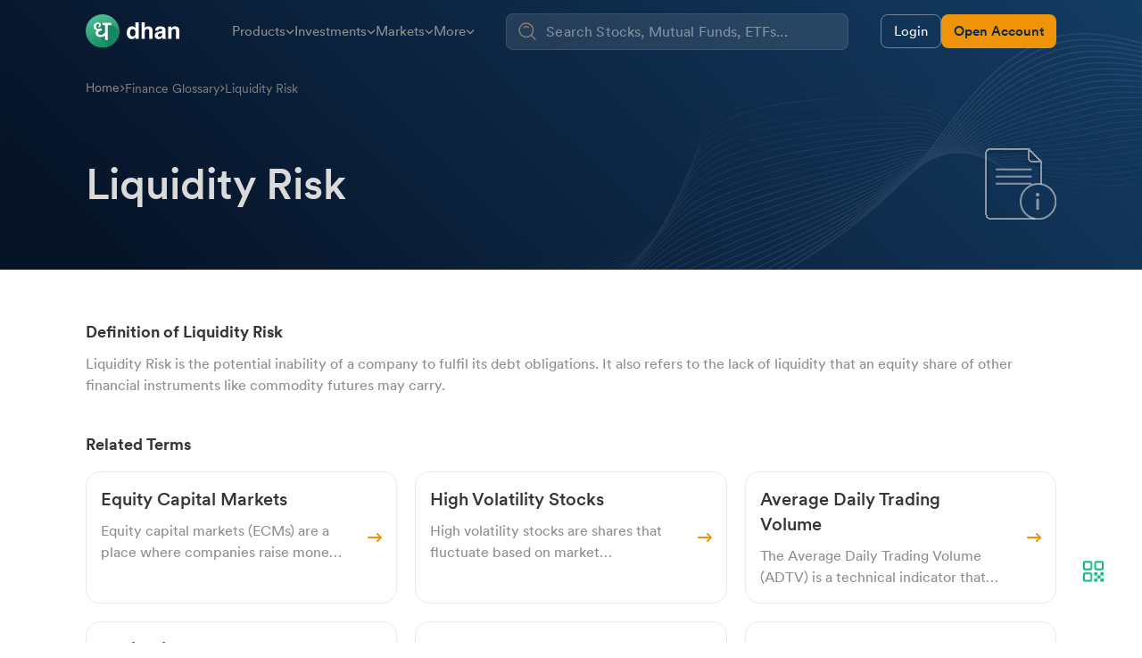

--- FILE ---
content_type: text/html; charset=utf-8
request_url: https://dhan.co/finance-glossary/liquidity-risk/
body_size: 33395
content:
<!DOCTYPE html><html lang="en"><head><meta name="viewport" content="width=device-width, initial-scale=1.0, maximum-scale=1.0, user-scalable=no"/><meta charSet="utf-8"/><title>What is <!-- -->Liquidity Risk<!-- -->: Definition &amp; Meaning Explained | Dhan</title><link rel="canonical" href="https://dhan.co/finance-glossary/liquidity-risk/"/><meta name="keywords" content=""/><meta name="description" content="Find out what is Liquidity Risk? - Here is Liquidity Risk definition and meaning in the simplest way."/><meta property="og:title" content="What is + Liquidity Risk + : Definition &amp; Meaning Explained | Dhan"/><meta property="og:description" content="Find out what is Liquidity Risk? - Here is Liquidity Risk definition and meaning in the simplest way."/><meta property="og:url" content="https://dhan.co/finance-glossary/liquidity-risk/"/><meta property="og:type" content="website"/><meta property="og:image" content="https://stock-logos.dhan.co/share-image/twitter-share.png"/><meta property="og:site_name" content="Dhan"/><meta name="twitter:card" content="summary_large_image"/><meta name="twitter:site" content="@DhanHQ"/><meta name="twitter:creator" content="@DhanHQ"/><meta name="twitter:title" content="What is + Liquidity Risk + : Definition &amp; Meaning Explained | Dhan"/><meta name="twitter:description" content="Find out what is Liquidity Risk? - Here is Liquidity Risk definition and meaning in the simplest way."/><meta name="twitter:image" content="https://stock-logos.dhan.co/share-image/twitter-share.png"/><meta name="next-head-count" content="18"/><link rel="icon" type="image/x-icon" href="/_next/static/media/favicon.80733268.png"/><meta name="google-site-verification" content="szZSEzhedFt8R8zFFtPgH5MwKc3OAVQ3zaexU1padbg"/><script>
            window.dataLayer = window.dataLayer || [];
            window["dataLayer"].push({ "gtm.start": new Date().getTime(), event: "gtm.js" });
          
            function gtag(){dataLayer.push(arguments);}
            gtag('js', new Date());  
          </script><script defer="" src="https://www.googletagmanager.com/gtm.js?id=GTM-MQ4FZ6T"></script><script> 
            !(function (f, b, e, v, n, t, s) {
              if (f.fbq) return;
              n = f.fbq = function () {
                n.callMethod
                ? n.callMethod.apply(n, arguments)
              : n.queue.push(arguments);
            };
            if (!f._fbq) f._fbq = n;
            n.push = n;
            n.loaded = !0;
            n.version = "2.0";
            n.queue = [];
            t = b.createElement(e);
            t.async = !0;
            t.src = v;
            s = b.getElementsByTagName(e)[0];
            s.parentNode.insertBefore(t, s);
          })(
            window,
            document,
            "script",
            "https://connect.facebook.net/en_US/fbevents.js"
            );
            fbq("init", "283675096858491");
            fbq("track", "PageView");
            </script><script>
            !(function (e, t, n, s, u, a) {
              e.twq ||
                ((s = e.twq =
                  function () {
                    s.exe ? s.exe.apply(s, arguments) : s.queue.push(arguments);
                  }),
                (s.version = "1.1"),
                (s.queue = []),
                (u = t.createElement(n)),
                (u.async = !0),
                (u.src = "//static.ads-twitter.com/uwt.js"),
                (a = t.getElementsByTagName(n)[0]),
                a.parentNode.insertBefore(u, a));
            })(window, document, "script");
            // Insert Twitter Pixel ID and Standard Event data below
            twq("init", "o8v3s");
            twq("track", "PageView");</script><script>
            !(function (e, t, n, s, u, a) {
              e.twq ||
                ((s = e.twq =
                  function () {
                    s.exe ? s.exe.apply(s, arguments) : s.queue.push(arguments);
                  }),
                (s.version = "1.1"),
                (s.queue = []),
                (u = t.createElement(n)),
                (u.async = !0),
                (u.src = "//static.ads-twitter.com/uwt.js"),
                (a = t.getElementsByTagName(n)[0]),
                a.parentNode.insertBefore(u, a));
            })(window, document, "script");
            // Insert Twitter Pixel ID and Standard Event data below
            twq("init", "o93v8");
            twq("track", "PageView");</script><link data-next-font="size-adjust" rel="preconnect" href="/" crossorigin="anonymous"/><link rel="preload" href="/_next/static/css/8d644b2fabd1998d.css" as="style"/><link rel="stylesheet" href="/_next/static/css/8d644b2fabd1998d.css" data-n-g=""/><noscript data-n-css=""></noscript><script defer="" nomodule="" src="/_next/static/chunks/polyfills-c67a75d1b6f99dc8.js"></script><script src="/_next/static/chunks/webpack-624aaacb35dbaf67.js" defer=""></script><script src="/_next/static/chunks/framework-fee8a7e75612eda8.js" defer=""></script><script src="/_next/static/chunks/main-37b23412bcd35b36.js" defer=""></script><script src="/_next/static/chunks/pages/_app-6527452a1f7d2428.js" defer=""></script><script src="/_next/static/chunks/3495-ca6bc404016a2c42.js" defer=""></script><script src="/_next/static/chunks/7112-08e86e42f5ec3cbe.js" defer=""></script><script src="/_next/static/chunks/3455-32ba71f9f84968bf.js" defer=""></script><script src="/_next/static/chunks/8386-d0acfe3083ffdc77.js" defer=""></script><script src="/_next/static/chunks/pages/finance-glossary/%5Bgtopic%5D-cbf85ac01d9539c7.js" defer=""></script><script src="/_next/static/ymsQJLDk4Fnq0sZr-NzwJ/_buildManifest.js" defer=""></script><script src="/_next/static/ymsQJLDk4Fnq0sZr-NzwJ/_ssgManifest.js" defer=""></script></head><body><noscript><iframe loading="lazy" src="https://www.googletagmanager.com/ns.html?id=GTM-MQ4FZ6T" height="0" width="0" style="display:none;visibility:hidden"></iframe><img height="1" width="1" style="display:none" src="https://www.facebook.com/tr?id=283675096858491&amp;ev=PageView&amp;noscript=1"/></noscript><div id="__next"><div class="top-page xl:flex hidden"><div class="group"><div class="w-12" title="slab"></div><div class="header-qr-container group-hover:flex flex-col p-3 group-hover:cursor-pointer justify-content-center"><div class="header-qr-bg d-flex align-items-center"><div class="header-qr-scanner"></div></div><div class="text-[#363636] text-sm text-center font-CircularBold">Scan to Download<br/> Dhan App</div><img class="header-qr-hero" src="https://stock-logos.dhan.co/static-openweb/DhanQRCode.png" alt="icons"/><div class="scan-header-qr-desc text-[#8E8E8E] text-xs text-center font-CircularRegular">Open Free Account<br/> in Minutes!</div></div></div></div><div class="fixed top-0 z-50 w-full"><section class="hidden lg:block"><main class="headerschad  pb-2 pt-2" style="background:transparent;backdrop-filter:blur(0px)"><div class="max-w-[1550px] mx-auto lg:px-24"><div class="flex justify-between gap-4 items-center"><div><a href="/"><img alt="Dhan Logo" src="/_next/static/media/Dhanlogo.8a85768d.svg" class="w-8/12 lg:w-10/12"/></a></div><div class="flex items-center gap-8"><div class="relative py-4 group"><div class="text-[15px] text-[#8E8E8E] group-hover:text-white flex items-center gap-1.5 font-CircularBook whitespace-nowrap spann cursor-pointer">Products<svg aria-hidden="true" focusable="false" data-prefix="fas" data-icon="angle-down" class="svg-inline--fa fa-angle-down text-[#8E8E8E] group-hover:rotate-180 group-hover:ease-in duration-150 group-hover:text-white w-2.5" role="img" xmlns="http://www.w3.org/2000/svg" viewBox="0 0 448 512"><path fill="currentColor" d="M201.4 374.6c12.5 12.5 32.8 12.5 45.3 0l160-160c12.5-12.5 12.5-32.8 0-45.3s-32.8-12.5-45.3 0L224 306.7 86.6 169.4c-12.5-12.5-32.8-12.5-45.3 0s-12.5 32.8 0 45.3l160 160z"></path></svg></div><div class="hidden p-3 group-hover:grid grid-cols-2 gap-x-2 group-hover:ease-in absolute top-14 right-50 z-10 bg-[#fff] border border-[#E2E8FE] rounded-[14px] -translate-x-[20%] dropdown-menu1" style="width:650px"><a href="/trading-app/" class="hover:bg-[#F6F6F6] rounded-lg p-3 flex gap-2"><div><img src="https://stock-logos.dhan.co/static-openweb/drop-1.svg" class="w-10 h-10 aspect-square" alt="Logo"/></div><div><p class="text-base font-CircularMedium text-[#363636]">Dhan App</p><p class="text-xs font-CircularBook text-[#8E8E8E]">Stock Market App built for Super Traders &amp; Long Term Investors.</p></div></a><a href="/web-trading-platform/" class="hover:bg-[#F6F6F6] rounded-lg p-3 flex gap-2"><div><img src="https://stock-logos.dhan.co/static-openweb/drop-5.svg" class="w-10 h-10 aspect-square" alt="Logo"/></div><div><p class="text-base font-CircularMedium text-[#363636]">Dhan Web</p><p class="text-xs font-CircularBook text-[#8E8E8E]">Web Trading Platform for those who love to trade from the big screen.</p></div></a><a href="/options-trader/" class="hover:bg-[#F6F6F6] rounded-lg p-3 flex gap-2"><div><img src="https://stock-logos.dhan.co/static-openweb/drop-3.svg" class="w-10 h-10 aspect-square" alt="Logo"/></div><div><p class="text-base font-CircularMedium text-[#363636]">Options Trader App</p><p class="text-xs font-CircularBook text-[#8E8E8E]">Option Trading App built especially for India&#x27;s F&amp;O Traders.</p></div></a><a href="/options-trader-web/" class="hover:bg-[#F6F6F6] rounded-lg p-3 flex gap-2"><div><img src="https://stock-logos.dhan.co/static-openweb/headerdrop.svg" class="w-10 h-10 aspect-square" alt="Logo"/></div><div><p class="text-base font-CircularMedium text-[#363636]">Options Trader Web</p><p class="text-xs font-CircularBook text-[#8E8E8E]">Option Trading Platform to build, analyze, &amp; execute F&amp;O trades.</p></div></a><a href="/tradingview/" class="hover:bg-[#F6F6F6] rounded-lg p-3 flex gap-2"><div><img src="https://stock-logos.dhan.co/static-openweb/tv_dhan_header.svg" class="w-10 h-10 aspect-square" alt="Logo"/></div><div><p class="text-base font-CircularMedium text-[#363636]">Trade from tv.dhan.co</p><p class="text-xs font-CircularBook text-[#8E8E8E]">Trade with TradingView Chart features for FREE on tv.dhan.co.</p></div></a><a href="/connect-to-tradingview/" class="hover:bg-[#F6F6F6] rounded-lg p-3 flex gap-2"><div><img src="https://stock-logos.dhan.co/static-openweb/trading-view-new.svg" class="w-10 h-10 aspect-square" alt="Logo"/></div><div><p class="text-base font-CircularMedium text-[#363636]">Connect to TradingView</p><p class="text-xs font-CircularBook text-[#8E8E8E]">Connect Dhan to TradingView - Place orders from tradingview.com</p></div></a><a href="https://dhanhq.co/" class="hover:bg-[#F6F6F6] rounded-lg p-3 flex gap-2" target="_blank" rel="noopener noreferrer"><div><img src="https://stock-logos.dhan.co/static-openweb/drop-2.svg" class="w-10 h-10 aspect-square" alt="Logo"/></div><div><p class="text-base font-CircularMedium text-[#363636]">DhanHQ Trading APIs</p><p class="text-xs font-CircularBook text-[#8E8E8E]">Trade with Algo, Connect Apps, Build Services using APIs for FREE.</p></div></a><a href="/smallcase/" class="hover:bg-[#F6F6F6] rounded-lg p-3 flex gap-2"><div><img src="https://stock-logos.dhan.co/static-openweb/smallcase.svg" class="w-10 h-10 aspect-square" alt="Logo"/></div><div><p class="text-base font-CircularMedium text-[#363636]">smallcases on Dhan</p><p class="text-xs font-CircularBook text-[#8E8E8E]">Build wealth with smallcase investment for FREE on Dhan.</p></div></a><a href="/margin-trading-facility/" class="hover:bg-[#F6F6F6] rounded-lg p-3 flex gap-2"><div><img src="https://stock-logos.dhan.co/static-openweb/mtf investment dropdown icon.svg" class="w-10 h-10 aspect-square" alt="Logo"/></div><div><p class="text-base font-CircularMedium text-[#363636]">Margin Trading Facility</p><p class="text-xs font-CircularBook text-[#8E8E8E]">Get 5X Leverage on 1700+ stocks. Trade Now, Pay Later.</p></div></a><a href="/scanx-stock-screener/" class="hover:bg-[#F6F6F6] rounded-lg p-3 flex gap-2"><div><img src="/_next/static/media/Scanx.f9b57e16.svg" class="w-10 h-10 aspect-square" alt="Logo"/></div><div><p class="text-base font-CircularMedium text-[#363636]">ScanX Stock Screener</p><p class="text-xs font-CircularBook text-[#8E8E8E]">50+ Readymade Screeners, Live Market Insights &amp; Instant Trade Execution.</p></div></a><a href="/slbm-stock-lending-and-borrowing/" class="hover:bg-[#F6F6F6] rounded-lg p-3 flex gap-2"><div><img src="https://stock-logos.dhan.co/static-openweb/SLBMicon.svg" class="w-10 h-10 aspect-square" alt="Logo"/></div><div><p class="text-base font-CircularMedium text-[#363636]">Rent Stocks via SLBM</p><p class="text-xs font-CircularBook text-[#8E8E8E]">Earn up to 35% p.a. over &amp; above your portfolio holdings!</p></div></a></div></div><div class="relative py-4 group"><div class="text-[15px] text-[#8E8E8E] group-hover:text-white flex items-center gap-1.5 font-CircularBook whitespace-nowrap spann cursor-pointer">Investments<svg aria-hidden="true" focusable="false" data-prefix="fas" data-icon="angle-down" class="svg-inline--fa fa-angle-down text-[#8E8E8E] group-hover:rotate-180 group-hover:ease-in duration-150 group-hover:text-white w-2.5" role="img" xmlns="http://www.w3.org/2000/svg" viewBox="0 0 448 512"><path fill="currentColor" d="M201.4 374.6c12.5 12.5 32.8 12.5 45.3 0l160-160c12.5-12.5 12.5-32.8 0-45.3s-32.8-12.5-45.3 0L224 306.7 86.6 169.4c-12.5-12.5-32.8-12.5-45.3 0s-12.5 32.8 0 45.3l160 160z"></path></svg></div><div class="hidden p-3 group-hover:grid grid-cols-2 gap-x-2 group-hover:ease-in absolute top-14 right-50 z-10 bg-[#fff] border border-[#E2E8FE] rounded-[14px] -translate-x-[20%] dropdown-menu1" style="width:650px"><a href="/stocks/" class="hover:bg-[#F6F6F6] rounded-lg p-3 flex gap-2"><div><img src="https://stock-logos.dhan.co/static-openweb/equi.svg" class="w-10 h-10 aspect-square" alt="Logo"/></div><div><p class="text-base font-CircularMedium text-[#363636]">Stocks</p><p class="text-xs font-CircularBook text-[#8E8E8E]">MTF, Instant Pledge, &amp; more for online stock trading.</p></div></a><a href="/commodity/" class="hover:bg-[#F6F6F6] rounded-lg p-3 flex gap-2"><div><img src="https://stock-logos.dhan.co/static-openweb/COMMODITIES.svg" class="w-10 h-10 aspect-square" alt="Logo"/></div><div><p class="text-base font-CircularMedium text-[#363636]">Commodity</p><p class="text-xs font-CircularBook text-[#8E8E8E]">Dashboard, Pledge Margin, &amp; Charts for commodity trading.</p></div></a><a href="/options/" class="hover:bg-[#F6F6F6] rounded-lg p-3 flex gap-2"><div><img src="https://stock-logos.dhan.co/static-openweb/cepe.svg" class="w-10 h-10 aspect-square" alt="Logo"/></div><div><p class="text-base font-CircularMedium text-[#363636]">Options</p><p class="text-xs font-CircularBook text-[#8E8E8E]">Strategy Builder, Flash Trade, &amp; Margin for options trading.</p></div></a><a href="/futures/" class="hover:bg-[#F6F6F6] rounded-lg p-3 flex gap-2"><div><img src="https://stock-logos.dhan.co/static-openweb/FUTURES.svg" class="w-10 h-10 aspect-square" alt="Logo"/></div><div><p class="text-base font-CircularMedium text-[#363636]">Futures</p><p class="text-xs font-CircularBook text-[#8E8E8E]">Charts, Futures Chain, &amp; Margin for futures trading.</p></div></a><a href="/etf/" class="hover:bg-[#F6F6F6] rounded-lg p-3 flex gap-2"><div><img src="https://stock-logos.dhan.co/static-openweb/ETF.svg" class="w-10 h-10 aspect-square" alt="Logo"/></div><div><p class="text-base font-CircularMedium text-[#363636]">ETFs</p><p class="text-xs font-CircularBook text-[#8E8E8E]">SIP, Forever Order, &amp; Draft Order for investing in ETFs.</p></div></a><a href="/mutual-funds/" class="hover:bg-[#F6F6F6] rounded-lg p-3 flex gap-2"><div><img src="https://stock-logos.dhan.co/static-openweb/mf.svg" class="w-10 h-10 aspect-square" alt="Logo"/></div><div><p class="text-base font-CircularMedium text-[#363636]">Mutual Funds</p><p class="text-xs font-CircularBook text-[#8E8E8E]">Invest in top rated direct mutual funds at 0% commission.</p></div></a><a href="/ipo/" class="hover:bg-[#F6F6F6] rounded-lg p-3 flex gap-2"><div><img src="https://stock-logos.dhan.co/static-openweb/iippoo.svg" class="w-12 h-12 aspect-square" alt="Logo"/></div><div><p class="text-base font-CircularMedium text-[#363636]">IPO</p><p class="text-xs font-CircularBook text-[#8E8E8E]">Apply for Upcoming IPO, Open IPO and SME IPO using mobile UPI in seconds!</p></div></a><a href="/nfo/" class="hover:bg-[#F6F6F6] rounded-lg p-3 flex gap-2"><div><img src="/_next/static/media/NFO.8d99a824.svg" class="w-10 h-10 aspect-square" alt="Logo"/></div><div><p class="text-base font-CircularMedium text-[#363636]">NFO</p><p class="text-xs font-CircularBook text-[#8E8E8E]">Apply for NFOs directly at no extra cost.</p></div></a></div></div><div class="relative py-4 group"><div class="text-[15px] text-[#8E8E8E] group-hover:text-white flex items-center gap-1.5 font-CircularBook whitespace-nowrap spann cursor-pointer">Markets<svg aria-hidden="true" focusable="false" data-prefix="fas" data-icon="angle-down" class="svg-inline--fa fa-angle-down text-[#8E8E8E] group-hover:rotate-180 group-hover:ease-in duration-150 group-hover:text-white w-2.5" role="img" xmlns="http://www.w3.org/2000/svg" viewBox="0 0 448 512"><path fill="currentColor" d="M201.4 374.6c12.5 12.5 32.8 12.5 45.3 0l160-160c12.5-12.5 12.5-32.8 0-45.3s-32.8-12.5-45.3 0L224 306.7 86.6 169.4c-12.5-12.5-32.8-12.5-45.3 0s-12.5 32.8 0 45.3l160 160z"></path></svg></div><div class="hidden group-hover:block group-hover:ease-in absolute top-14 left-5 z-10 bg-[#fff] border border-[#E2E8FE] -translate-x-[33%] rounded-[14px] dropdown-menu3" style="width:800px"><div class="react-tabs" data-rttabs="true"><ul class="w-full flex gap-3 justify-center border-b-[0.5px] border-b-[#dadada] py-3" role="tablist"><li class="text-[#817E7E] py-1.5 px-4 rounded-[6px] border-[0.5px] border-[#dadada] text-sm text-center font-CircularBook cursor-pointer flex justify-between items-center text-[#fff] border-[0.5px] border-[#EF9309] font-CircularMedium outline-none bg-[#EF9309]" role="tab" id="tab:R4qdm:0" aria-selected="true" aria-disabled="false" aria-controls="panel:R4qdm:0" tabindex="0" data-rttab="true">Indices</li><li class="text-[#817E7E] py-1.5 px-4 rounded-[6px] border-[0.5px] border-[#dadada] text-sm text-center font-CircularBook cursor-pointer flex justify-between items-center" role="tab" id="tab:R4qdm:1" aria-selected="false" aria-disabled="false" aria-controls="panel:R4qdm:1" data-rttab="true">Stocks</li><li class="text-[#817E7E] py-1.5 px-4 rounded-[6px] border-[0.5px] border-[#dadada] text-sm text-center font-CircularBook cursor-pointer flex justify-between items-center" role="tab" id="tab:R4qdm:2" aria-selected="false" aria-disabled="false" aria-controls="panel:R4qdm:2" data-rttab="true">F&amp;O</li><li class="text-[#817E7E] py-1.5 px-4 rounded-[6px] border-[0.5px] border-[#dadada] text-sm text-center font-CircularBook cursor-pointer flex justify-between items-center" role="tab" id="tab:R4qdm:3" aria-selected="false" aria-disabled="false" aria-controls="panel:R4qdm:3" data-rttab="true">Mutual Funds</li><li class="text-[#817E7E] py-1.5 px-4 rounded-[6px] border-[0.5px] border-[#dadada] text-sm text-center font-CircularBook cursor-pointer flex justify-between items-center" role="tab" id="tab:R4qdm:4" aria-selected="false" aria-disabled="false" aria-controls="panel:R4qdm:4" data-rttab="true">ETFs</li><li class="text-[#817E7E] py-1.5 px-4 rounded-[6px] border-[0.5px] border-[#dadada] text-sm text-center font-CircularBook cursor-pointer flex justify-between items-center" role="tab" id="tab:R4qdm:5" aria-selected="false" aria-disabled="false" aria-controls="panel:R4qdm:5" data-rttab="true">Tools &amp; Calculators</li></ul><div class="react-tabs__tab-panel react-tabs__tab-panel--selected" role="tabpanel" id="panel:R4qdm:0" aria-labelledby="tab:R4qdm:0"><div class="grid grid-cols-6 gap-6" data-rttabs="true"><ul class="flex flex-col border-r-[0.5px] border-r-[#DADADA] col-span-2 pb-2" role="tablist"><li class="text-[#8E8E8E] py-2 px-5 text-[15px] text-left font-CircularBook cursor-pointer flex justify-between items-center text-[#ef9309] font-CircularMedium outline-none bg-[#fff8ee]" role="tab" id="tab:R1cqdm:0" aria-selected="true" aria-disabled="false" aria-controls="panel:R1cqdm:0" tabindex="0" data-rttab="true">Major Indices<svg aria-hidden="true" focusable="false" data-prefix="fas" data-icon="angle-right" class="svg-inline--fa fa-angle-right text-[#EF9309] w-2" role="img" xmlns="http://www.w3.org/2000/svg" viewBox="0 0 320 512"><path fill="currentColor" d="M278.6 233.4c12.5 12.5 12.5 32.8 0 45.3l-160 160c-12.5 12.5-32.8 12.5-45.3 0s-12.5-32.8 0-45.3L210.7 256 73.4 118.6c-12.5-12.5-12.5-32.8 0-45.3s32.8-12.5 45.3 0l160 160z"></path></svg></li><li class="text-[#8E8E8E] py-2 px-5 text-[15px] text-left font-CircularBook cursor-pointer flex justify-between items-center" role="tab" id="tab:R1cqdm:1" aria-selected="false" aria-disabled="false" aria-controls="panel:R1cqdm:1" data-rttab="true">Global Indices</li></ul><div class="col-span-4"><div class="react-tabs__tab-panel react-tabs__tab-panel--selected" role="tabpanel" id="panel:R1cqdm:0" aria-labelledby="tab:R1cqdm:0"><div class="py-1"><p class="text-[#8E8E8E] text-xs font-CircularBook pt-1.5"></p></div><div class="grid grid-cols-2 pb-5 gap-y-5 gap-x-8 mt-2"><a href="/indices/nifty-50-share-price/" class="text-[#363636] hover:text-[#EF9309] flex gap-2 w-fit text-sm font-CircularMedium items-center cursor-pointer select-none"><img src="https://stock-logos.dhan.co/static-openweb/NSE_Logo.svg" alt="logo" class="w-5 h-5 aspect-square"/>Nifty 50</a><a href="/indices/bse-sensex-share-price/" class="text-[#363636] hover:text-[#EF9309] flex gap-2 w-fit text-sm font-CircularMedium items-center cursor-pointer select-none"><img src="https://stock-logos.dhan.co/static-openweb/BSE_Logo.svg" alt="logo" class="w-5 h-5 aspect-square"/>Sensex</a><a href="/indices/nifty-bank-share-price/" class="text-[#363636] hover:text-[#EF9309] flex gap-2 w-fit text-sm font-CircularMedium items-center cursor-pointer select-none"><img src="https://stock-logos.dhan.co/static-openweb/NSE_Logo.svg" alt="logo" class="w-5 h-5 aspect-square"/>Nifty Bank</a><a href="/indices/bse-smallcap-share-price/" class="text-[#363636] hover:text-[#EF9309] flex gap-2 w-fit text-sm font-CircularMedium items-center cursor-pointer select-none"><img src="https://stock-logos.dhan.co/static-openweb/BSE_Logo.svg" alt="logo" class="w-5 h-5 aspect-square"/>BSE Small Cap</a><a href="/indices/nifty-financial-services-share-price/" class="text-[#363636] hover:text-[#EF9309] flex gap-2 w-fit text-sm font-CircularMedium items-center cursor-pointer select-none"><img src="https://stock-logos.dhan.co/static-openweb/NSE_Logo.svg" alt="logo" class="w-5 h-5 aspect-square"/>Finnifty</a><a href="/indices/bse-midcap-share-price/" class="text-[#363636] hover:text-[#EF9309] flex gap-2 w-fit text-sm font-CircularMedium items-center cursor-pointer select-none"><img src="https://stock-logos.dhan.co/static-openweb/BSE_Logo.svg" alt="logo" class="w-5 h-5 aspect-square"/>BSE Mid Cap</a><a href="/indices/nifty-next-50-share-price/" class="text-[#363636] hover:text-[#EF9309] flex gap-2 w-fit text-sm font-CircularMedium items-center cursor-pointer select-none"><img src="https://stock-logos.dhan.co/static-openweb/NSE_Logo.svg" alt="logo" class="w-5 h-5 aspect-square"/>Nifty Next 50</a><a href="/indices/bse-bankex-share-price/" class="text-[#363636] hover:text-[#EF9309] flex gap-2 w-fit text-sm font-CircularMedium items-center cursor-pointer select-none"><img src="https://stock-logos.dhan.co/static-openweb/BSE_Logo.svg" alt="logo" class="w-5 h-5 aspect-square"/>BSE Bankex</a><a href="/indices/nifty-smallcap-50-share-price/" class="text-[#363636] hover:text-[#EF9309] flex gap-2 w-fit text-sm font-CircularMedium items-center cursor-pointer select-none"><img src="https://stock-logos.dhan.co/static-openweb/NSE_Logo.svg" alt="logo" class="w-5 h-5 aspect-square"/>Nifty Small Cap 50</a><div></div><a href="/indices/nifty-midcap-50-share-price/" class="text-[#363636] hover:text-[#EF9309] flex gap-2 w-fit text-sm font-CircularMedium items-center cursor-pointer select-none"><img src="https://stock-logos.dhan.co/static-openweb/NSE_Logo.svg" alt="logo" class="w-5 h-5 aspect-square"/>Nifty Mid Cap 50</a><div></div></div></div><div class="react-tabs__tab-panel" role="tabpanel" id="panel:R1cqdm:1" aria-labelledby="tab:R1cqdm:1"></div></div></div></div><div class="react-tabs__tab-panel" role="tabpanel" id="panel:R4qdm:1" aria-labelledby="tab:R4qdm:1"></div><div class="react-tabs__tab-panel" role="tabpanel" id="panel:R4qdm:2" aria-labelledby="tab:R4qdm:2"></div><div class="react-tabs__tab-panel" role="tabpanel" id="panel:R4qdm:3" aria-labelledby="tab:R4qdm:3"></div><div class="react-tabs__tab-panel" role="tabpanel" id="panel:R4qdm:4" aria-labelledby="tab:R4qdm:4"></div><div class="react-tabs__tab-panel" role="tabpanel" id="panel:R4qdm:5" aria-labelledby="tab:R4qdm:5"></div></div></div></div><div class="relative py-4 group"><div class="text-[15px] text-[#8E8E8E] group-hover:text-white flex items-center gap-1.5 font-CircularBook whitespace-nowrap spann cursor-pointer">More<svg aria-hidden="true" focusable="false" data-prefix="fas" data-icon="angle-down" class="svg-inline--fa fa-angle-down text-[#8E8E8E] group-hover:rotate-180 group-hover:ease-in duration-150 group-hover:text-white w-2.5" role="img" xmlns="http://www.w3.org/2000/svg" viewBox="0 0 448 512"><path fill="currentColor" d="M201.4 374.6c12.5 12.5 32.8 12.5 45.3 0l160-160c12.5-12.5 12.5-32.8 0-45.3s-32.8-12.5-45.3 0L224 306.7 86.6 169.4c-12.5-12.5-32.8-12.5-45.3 0s-12.5 32.8 0 45.3l160 160z"></path></svg></div><div class="hidden p-3 group-hover:grid grid-cols-2 gap-x-2 group-hover:ease-in absolute top-14 right-50 z-10 bg-[#fff] border border-[#E2E8FE] rounded-[14px] -translate-x-[20%] dropdown-menu1" style="width:650px"><a href="/pricing/" class="hover:bg-[#F6F6F6] rounded-lg p-3 flex gap-2"><div><img src="/_next/static/media/DhanPricingLogo.945b1628.svg" alt="Logo" class="w-12 aspect-square"/></div><div><p class="text-base font-CircularMedium text-[#363636]">Pricing</p><p class="text-xs font-CircularBook text-[#8E8E8E]">Open Free Demat with ₹0 AMC for Life-time! Get detailed pricing here.</p></div></a><a href="/authorised-partner/" class="hover:bg-[#F6F6F6] rounded-lg p-3 flex gap-2"><div class=""><svg xmlns="http://www.w3.org/2000/svg" width="30" height="30" viewBox="0 0 30 30" fill="none"><g clip-path="url(#clip0_41993_7206)"><path d="M22.8759 13.6245L22.1646 7.84661L20.8318 8.01068L20.8323 8.00975L18.2484 6.55556C17.9727 6.40046 17.6564 6.33298 17.3415 6.36207L13.2615 6.73942C12.7599 6.78579 12.3118 7.07197 12.0587 7.5075L9.18307 12.4571C8.97072 12.8226 9.1374 13.2913 9.53285 13.4407L9.65048 13.4851C9.87678 13.5706 10.1094 13.6201 10.3418 13.6394L9.97746 13.9568L9.24847 14.5919L7.17512 16.3605C6.80603 16.682 6.7677 17.2415 7.0892 17.6105L7.29953 17.8514C7.71242 18.3249 8.43106 18.3741 8.90542 17.9611L9.69784 18.87C9.95547 19.1658 10.3329 19.2967 10.6956 19.2521C10.9135 19.2253 11.1261 19.1349 11.3037 18.9796L12.0952 19.8886C12.3538 20.1852 12.7312 20.3152 13.0938 20.2706C13.3117 20.2437 13.5244 20.1543 13.702 19.999L14.1322 20.3708C14.5452 20.8451 15.2647 20.8941 15.739 20.4811L16.3238 19.9709L21.24 16.1422L21.2453 16.1373L23.1849 16.1354L22.8759 13.6245Z" fill="#F29F5C"></path><path d="M20.7683 14.6472L20.763 14.652L15.8468 18.4808L15.2621 18.991C14.7878 19.404 14.0682 19.3549 13.6552 18.8806L13.2251 18.5089C13.0474 18.6641 12.8347 18.7536 12.6168 18.7804C12.2542 18.8251 11.8769 18.6951 11.6182 18.3984L10.8267 17.4895C10.6491 17.6447 10.4365 17.7351 10.2186 17.7619C9.85595 17.8066 9.4785 17.6757 9.22087 17.3798L8.42845 16.4709C8.02234 16.8245 7.43763 16.8383 7.01856 16.538C6.80364 16.8621 6.82081 17.3014 7.08872 17.6089L7.29905 17.8498C7.71194 18.3233 8.43058 18.3725 8.90494 17.9595L9.69736 18.8684C9.95499 19.1642 10.3324 19.2951 10.6951 19.2505C10.913 19.2237 11.1256 19.1333 11.3032 18.978L12.0947 19.887C12.3533 20.1836 12.7307 20.3136 13.0933 20.269C13.3113 20.2422 13.5239 20.1527 13.7016 19.9974L14.1317 20.3692C14.5447 20.8435 15.2642 20.8926 15.7386 20.4796L16.3233 19.9694L21.2395 16.1406L21.2448 16.1358L23.1844 16.1338L22.9699 14.3906L20.7683 14.6472Z" fill="#D37D42"></path><path d="M21.661 17.146L19.027 14.8749L18.2945 14.2438L17.7704 13.7924L15.5169 11.8499L15.7772 9.63453C15.8652 8.88526 15.3935 8.18378 14.6664 7.98259L9.75411 6.62334C9.23436 6.47951 8.68503 6.72068 8.43916 7.20067L7.82141 8.40653L5.16973 8.22655L4.49051 14.0083L4.19531 16.5209L6.77644 16.6926L6.7818 16.6974L12.1741 21.3455L12.7617 21.8524C13.2383 22.2628 13.9575 22.2098 14.3679 21.7332L15.1543 20.8206C15.3327 20.9749 15.5459 21.0632 15.764 21.0889C16.1269 21.1315 16.5036 20.9994 16.7605 20.7014L17.547 19.788C17.7254 19.9423 17.9386 20.0315 18.1566 20.0571C18.5195 20.0998 18.8962 19.9668 19.1522 19.6695L19.9396 18.7562C20.4162 19.1666 21.1345 19.1134 21.5448 18.6376L21.7538 18.3955C22.0733 18.0248 22.0318 17.4655 21.661 17.146Z" fill="#F9C295"></path><path d="M21.6609 17.1527L20.8586 16.4609C21.1194 16.8067 21.114 17.2986 20.8197 17.6402L20.5979 17.8972C20.1623 18.4022 19.3998 18.4587 18.8938 18.023L18.058 18.9925C17.7862 19.3081 17.3863 19.4492 17.0011 19.404C16.7696 19.3768 16.5433 19.2821 16.3539 19.1184L15.5189 20.088C15.2462 20.4043 14.8464 20.5445 14.4612 20.4993C14.2297 20.4721 14.0033 20.3784 13.8139 20.2146L12.979 21.1833C12.8218 21.366 12.6214 21.4891 12.4062 21.5525L12.7617 21.8592C13.2383 22.2695 13.9575 22.2165 14.3678 21.7399L15.1542 20.8274C15.3327 20.9817 15.5459 21.07 15.764 21.0956C16.1268 21.1382 16.5035 21.0062 16.7605 20.7081L17.547 19.7948C17.7254 19.9491 17.9385 20.0383 18.1566 20.0638C18.5195 20.1065 18.8962 19.9736 19.1522 19.6762L19.9395 18.7629C20.4161 19.1733 21.1345 19.1202 21.5448 18.6444L21.7538 18.4023C22.0732 18.0314 22.0318 17.4722 21.6609 17.1527Z" fill="#E59F6A"></path><path d="M20.2072 18.4572L18.7639 17.2128C18.5925 17.0649 18.3334 17.084 18.1855 17.2556C18.0375 17.4272 18.0567 17.6862 18.2283 17.8341L19.669 19.0764L19.9406 18.7614C20.049 18.8547 20.1702 18.9228 20.2972 18.9687C20.3908 18.8019 20.3576 18.5869 20.2072 18.4572Z" fill="#E59F6A"></path><path d="M17.8998 20.0014C17.9986 19.8338 17.967 19.6146 17.8144 19.483L16.5178 18.3651C16.3463 18.2173 16.0874 18.2364 15.9394 18.4079C15.7914 18.5795 15.8106 18.8385 15.9822 18.9864L17.2787 20.1043C17.2793 20.1047 17.2798 20.1051 17.2804 20.1055L17.5482 19.7945C17.655 19.8869 17.7745 19.9554 17.8998 20.0014Z" fill="#E59F6A"></path><path d="M6.91395 16.6935L6.60152 17.106C6.26131 17.5553 6.34969 18.1953 6.79894 18.5356C7.2482 18.8758 7.8882 18.7874 8.22847 18.3381L8.5409 17.9256C8.8811 17.4763 8.79273 16.8363 8.34347 16.4961C7.89422 16.1558 7.25416 16.2442 6.91395 16.6935Z" fill="#F29F5C"></path><path d="M8.8149 17.5607L8.22652 18.3376C7.88631 18.7869 7.97469 19.4269 8.42394 19.7671C8.8732 20.1073 9.5132 20.019 9.85347 19.5697L10.4418 18.7928C10.7821 18.3435 10.6937 17.7035 10.2444 17.3632C9.79512 17.023 9.15511 17.1114 8.8149 17.5607Z" fill="#F29F5C"></path><path d="M10.6573 18.5099L9.85543 19.5688C9.51522 20.018 9.60359 20.658 10.0528 20.9983C10.5021 21.3385 11.1421 21.2501 11.4824 20.8009L12.2843 19.742C12.6245 19.2928 12.5361 18.6527 12.0868 18.3125C11.6376 17.9722 10.9976 18.0606 10.6573 18.5099Z" fill="#F29F5C"></path><path d="M12.3288 19.6818L11.4804 20.802C11.1402 21.2513 11.2286 21.8913 11.6778 22.2315C12.1271 22.5718 12.7671 22.4834 13.1074 22.0341L13.9558 20.9139C14.296 20.4646 14.2076 19.8246 13.7584 19.4843C13.3091 19.1441 12.6691 19.2325 12.3288 19.6818Z" fill="#F29F5C"></path><path d="M20.8319 8.01365L18.248 6.55946C17.9724 6.40437 17.656 6.33689 17.3411 6.36598L13.2611 6.74332C12.7596 6.7897 12.3114 7.07587 12.0584 7.5114L9.18268 12.461C8.97033 12.8266 9.13702 13.2952 9.53246 13.4446L9.65009 13.489C10.7042 13.8871 11.8946 13.5483 12.5811 12.6549L13.6829 11.221C13.6829 11.221 16.3313 14.2875 19.2473 10.7064" fill="#F29F5C"></path><path d="M27.9965 16.9088L26.645 5.93031C26.6317 5.82236 26.5761 5.72409 26.4904 5.65715C26.4046 5.59021 26.2958 5.56013 26.1878 5.57337L23.0276 5.96241C22.2068 6.06348 21.6212 6.81346 21.7223 7.6342L22.8075 16.4498C22.9009 17.2087 23.549 17.7664 24.295 17.7664C24.3558 17.7664 24.4174 17.7627 24.4793 17.7551L27.6396 17.3661C27.8643 17.3384 28.0242 17.1337 27.9965 16.9088Z" fill="#5C9CEE"></path><path d="M27.9989 16.9081L27.8505 15.703C27.7832 15.8017 27.6758 15.8722 27.548 15.888L24.2352 16.2958C24.1703 16.3038 24.1057 16.3077 24.042 16.3077C23.4841 16.3077 22.9788 16.01 22.6992 15.5508L22.8098 16.449C22.9032 17.2079 23.5513 17.7656 24.2973 17.7656C24.3581 17.7656 24.4197 17.7619 24.4816 17.7543L27.6419 17.3653C27.8667 17.3376 28.0265 17.1329 27.9989 16.9081Z" fill="#3580D3"></path><path d="M4.97205 5.96243L1.81179 5.57339C1.70367 5.5601 1.59501 5.59023 1.50926 5.65717C1.42351 5.72411 1.36789 5.82238 1.3546 5.93033L0.00311366 16.9089C-0.0245581 17.1337 0.135293 17.3384 0.360058 17.3661L3.52033 17.7551C3.58223 17.7627 3.64376 17.7665 3.70462 17.7665C4.45056 17.7665 5.09871 17.2087 5.19212 16.4498L6.27733 7.63422C6.37839 6.81348 5.79286 6.06349 4.97205 5.96243Z" fill="#ED5575"></path><path d="M0.0031145 16.9081L0.151481 15.703C0.218746 15.8017 0.326152 15.8722 0.454011 15.888L3.7668 16.2958C3.83166 16.3038 3.89625 16.3077 3.96001 16.3077C4.51782 16.3077 5.02319 16.01 5.30275 15.5508L5.19217 16.449C5.09877 17.2079 4.45067 17.7656 3.70468 17.7656C3.64387 17.7656 3.58223 17.7619 3.52038 17.7543L0.360113 17.3653C0.135239 17.3376 -0.0245573 17.1329 0.0031145 16.9081Z" fill="#CC3A60"></path><path d="M25.3749 15.9373C25.8128 15.9373 26.1677 15.5823 26.1677 15.1444C26.1677 14.7065 25.8128 14.3516 25.3749 14.3516C24.937 14.3516 24.582 14.7065 24.582 15.1444C24.582 15.5823 24.937 15.9373 25.3749 15.9373Z" fill="#EBEEF2"></path><path d="M2.58192 15.9373C3.0198 15.9373 3.37477 15.5823 3.37477 15.1444C3.37477 14.7065 3.0198 14.3516 2.58192 14.3516C2.14404 14.3516 1.78906 14.7065 1.78906 15.1444C1.78906 15.5823 2.14404 15.9373 2.58192 15.9373Z" fill="#EBEEF2"></path></g><defs><clipPath id="clip0_41993_7206"><rect width="30" height="30" fill="white"></rect></clipPath></defs></svg></div><div><div class="flex gap-2 items-center"><p class="text-base font-CircularMedium text-[#363636]">Become a Partner</p></div><p class="text-xs font-CircularBook text-[#8E8E8E]">Join our growing network of authorised partners - lets grow together!</p></div></a><a href="https://askfuzz.ai/?utm_source=dhan-header" target="_blank" rel="noopener noreferrer" class="hover:bg-[#F6F6F6] rounded-lg p-3 flex gap-2"><div class=""><img src="https://stock-logos.dhan.co/static-new-images/fuzz_logo.svg" alt="Logo" class="w-14 aspect-square"/></div><div><div class="flex gap-2 items-center"><p class="text-base font-CircularMedium text-[#363636]">fuzz</p><img src="https://stock-logos.dhan.co/static-new-images/fuzz_new_icon.svg" alt="Logo" class="w-10 h-5"/></div><p class="text-xs font-CircularBook text-[#8E8E8E]">Ask anything on finance, money or markets - Your AI-powered research partner.</p></div></a><a href="/support/" class="hover:bg-[#F6F6F6] rounded-lg p-3 flex gap-2"><div><img src="/_next/static/media/DhanSupportLogo.170f18ef.svg" alt="Logo" class="w-12 aspect-square"/></div><div><p class="text-base font-CircularMedium text-[#363636]">Dhan Support</p><p class="text-xs font-CircularBook  text-[#8E8E8E]">Browse through most commonly asked questions and get answer instantly.</p></div></a><a href="/blog/" class="hover:bg-[#F6F6F6] rounded-lg p-3 flex gap-2"><div><img src="/_next/static/media/Dhan_Blog_img.e1e3ec69.svg" alt="Logo" class="w-10 aspect-square"/></div><div><p class="text-base font-CircularMedium text-[#363636]">Dhan Blog</p><p class="text-xs font-CircularBook  text-[#8E8E8E]">Read about markets, trading strategies, investing &amp; more.</p></div></a><a href="https://substack.com/@thedhannewsletter" target="_blank" rel="nofollow noreferrer" class="hover:bg-[#F6F6F6] rounded-lg p-3 flex gap-2"><div><img src="/_next/static/media/Indicator_Dhan.4341a872.svg" alt="Logo" class="w-12 aspect-square"/></div><div><p class="text-base font-CircularMedium text-[#363636]">Indicator by Dhan</p><p class="text-xs font-CircularBook  text-[#8E8E8E]">Your bi-monthly trading deep dive into markets, insights, and strategies.</p></div></a><a href="https://madefortrade.in/?utm_source=Website_Navigation&amp;utm_medium=Referral" target="_blank" rel="nofollow noreferrer" class="hover:bg-[#F6F6F6] rounded-lg p-3 flex gap-2"><div><img src="/_next/static/media/MFTIcon.2c1af45b.svg" alt="Logo" class="w-16 aspect-square"/></div><div><p class="text-base font-CircularMedium text-[#363636]">MadeForTrade Community</p><p class="text-xs font-CircularBook  text-[#8E8E8E]">Be a part of India’s most active community of Super Traders &amp; Long-Term Investors.</p></div></a></div></div></div><div class="w-96"><section><main><div><style data-emotion="css 37tu3u">.css-37tu3u.Mui-focused .MuiAutocomplete-clearIndicator{visibility:visible;}@media (pointer: fine){.css-37tu3u:hover .MuiAutocomplete-clearIndicator{visibility:visible;}}.css-37tu3u .MuiAutocomplete-tag{margin:3px;max-width:calc(100% - 6px);}.MuiAutocomplete-hasPopupIcon.css-37tu3u .MuiAutocomplete-inputRoot,.MuiAutocomplete-hasClearIcon.css-37tu3u .MuiAutocomplete-inputRoot{padding-right:30px;}.MuiAutocomplete-hasPopupIcon.MuiAutocomplete-hasClearIcon.css-37tu3u .MuiAutocomplete-inputRoot{padding-right:56px;}.css-37tu3u .MuiAutocomplete-inputRoot .MuiAutocomplete-input{width:0;min-width:30px;}.css-37tu3u .MuiInput-root{padding-bottom:1px;}.css-37tu3u .MuiInput-root .MuiInput-input{padding:4px 4px 4px 0px;}.css-37tu3u .MuiInput-root.MuiInputBase-sizeSmall .MuiInput-input{padding:2px 4px 3px 0;}.css-37tu3u .MuiOutlinedInput-root{padding:9px;}.MuiAutocomplete-hasPopupIcon.css-37tu3u .MuiOutlinedInput-root,.MuiAutocomplete-hasClearIcon.css-37tu3u .MuiOutlinedInput-root{padding-right:39px;}.MuiAutocomplete-hasPopupIcon.MuiAutocomplete-hasClearIcon.css-37tu3u .MuiOutlinedInput-root{padding-right:65px;}.css-37tu3u .MuiOutlinedInput-root .MuiAutocomplete-input{padding:7.5px 4px 7.5px 5px;}.css-37tu3u .MuiOutlinedInput-root .MuiAutocomplete-endAdornment{right:9px;}.css-37tu3u .MuiOutlinedInput-root.MuiInputBase-sizeSmall{padding-top:6px;padding-bottom:6px;padding-left:6px;}.css-37tu3u .MuiOutlinedInput-root.MuiInputBase-sizeSmall .MuiAutocomplete-input{padding:2.5px 4px 2.5px 8px;}.css-37tu3u .MuiFilledInput-root{padding-top:19px;padding-left:8px;}.MuiAutocomplete-hasPopupIcon.css-37tu3u .MuiFilledInput-root,.MuiAutocomplete-hasClearIcon.css-37tu3u .MuiFilledInput-root{padding-right:39px;}.MuiAutocomplete-hasPopupIcon.MuiAutocomplete-hasClearIcon.css-37tu3u .MuiFilledInput-root{padding-right:65px;}.css-37tu3u .MuiFilledInput-root .MuiFilledInput-input{padding:7px 4px;}.css-37tu3u .MuiFilledInput-root .MuiAutocomplete-endAdornment{right:9px;}.css-37tu3u .MuiFilledInput-root.MuiInputBase-sizeSmall{padding-bottom:1px;}.css-37tu3u .MuiFilledInput-root.MuiInputBase-sizeSmall .MuiFilledInput-input{padding:2.5px 4px;}.css-37tu3u .MuiInputBase-hiddenLabel{padding-top:8px;}.css-37tu3u .MuiFilledInput-root.MuiInputBase-hiddenLabel{padding-top:0;padding-bottom:0;}.css-37tu3u .MuiFilledInput-root.MuiInputBase-hiddenLabel .MuiAutocomplete-input{padding-top:16px;padding-bottom:17px;}.css-37tu3u .MuiFilledInput-root.MuiInputBase-hiddenLabel.MuiInputBase-sizeSmall .MuiAutocomplete-input{padding-top:8px;padding-bottom:9px;}.css-37tu3u .MuiAutocomplete-input{-webkit-box-flex:1;-webkit-flex-grow:1;-ms-flex-positive:1;flex-grow:1;text-overflow:ellipsis;opacity:0;}.css-37tu3u .MuiAutocomplete-input{opacity:1;}.css-37tu3u .MuiAutocomplete-input{background-color:transparent;border-radius:8px;padding:10px;color:#fff;font-family:var(--book);}</style><div class="MuiAutocomplete-root css-37tu3u"><style data-emotion="css 1wksbcx">.css-1wksbcx .MuiOutlinedInput-root.Mui-focused .MuiOutlinedInput-notchedOutline{border:none;}.css-1wksbcx .MuiInputBase-root{background:#ffffff1a!important;border:0.5px solid #ffffff1a;border-radius:8px 8px 8px 8px;padding:0px 2px 0px 13px!important;}.css-1wksbcx .MuiOutlinedInput-root .MuiOutlinedInput-notchedOutline{border:none;background:none;}.css-1wksbcx .MuiOutlinedInput-root .MuiAutocomplete-input{padding:8px 3px 8px 3px!important;}</style><style data-emotion="css 2pyxal">.css-2pyxal{display:-webkit-inline-box;display:-webkit-inline-flex;display:-ms-inline-flexbox;display:inline-flex;-webkit-flex-direction:column;-ms-flex-direction:column;flex-direction:column;position:relative;min-width:0;padding:0;margin:0;border:0;vertical-align:top;width:100%;}.css-2pyxal .MuiOutlinedInput-root.Mui-focused .MuiOutlinedInput-notchedOutline{border:none;}.css-2pyxal .MuiInputBase-root{background:#ffffff1a!important;border:0.5px solid #ffffff1a;border-radius:8px 8px 8px 8px;padding:0px 2px 0px 13px!important;}.css-2pyxal .MuiOutlinedInput-root .MuiOutlinedInput-notchedOutline{border:none;background:none;}.css-2pyxal .MuiOutlinedInput-root .MuiAutocomplete-input{padding:8px 3px 8px 3px!important;}</style><div class="MuiFormControl-root MuiFormControl-fullWidth MuiTextField-root nocss css-2pyxal"><style data-emotion="css-global 1prfaxn">@-webkit-keyframes mui-auto-fill{from{display:block;}}@keyframes mui-auto-fill{from{display:block;}}@-webkit-keyframes mui-auto-fill-cancel{from{display:block;}}@keyframes mui-auto-fill-cancel{from{display:block;}}</style><style data-emotion="css 2xhzvc">.css-2xhzvc{font-family:"Roboto","Helvetica","Arial",sans-serif;font-weight:400;font-size:1rem;line-height:1.4375em;letter-spacing:0.00938em;color:rgba(0, 0, 0, 0.87);box-sizing:border-box;position:relative;cursor:text;display:-webkit-inline-box;display:-webkit-inline-flex;display:-ms-inline-flexbox;display:inline-flex;-webkit-align-items:center;-webkit-box-align:center;-ms-flex-align:center;align-items:center;width:100%;position:relative;border-radius:4px;padding-left:14px;}.css-2xhzvc.Mui-disabled{color:rgba(0, 0, 0, 0.38);cursor:default;}.css-2xhzvc:hover .MuiOutlinedInput-notchedOutline{border-color:rgba(0, 0, 0, 0.87);}@media (hover: none){.css-2xhzvc:hover .MuiOutlinedInput-notchedOutline{border-color:rgba(0, 0, 0, 0.23);}}.css-2xhzvc.Mui-focused .MuiOutlinedInput-notchedOutline{border-color:#1976d2;border-width:2px;}.css-2xhzvc.Mui-error .MuiOutlinedInput-notchedOutline{border-color:#d32f2f;}.css-2xhzvc.Mui-disabled .MuiOutlinedInput-notchedOutline{border-color:rgba(0, 0, 0, 0.26);}</style><div class="MuiInputBase-root MuiOutlinedInput-root MuiInputBase-colorPrimary MuiInputBase-fullWidth MuiInputBase-formControl MuiInputBase-adornedStart MuiAutocomplete-inputRoot css-2xhzvc"><style data-emotion="css 1a6giau">.css-1a6giau{display:-webkit-box;display:-webkit-flex;display:-ms-flexbox;display:flex;height:0.01em;max-height:2em;-webkit-align-items:center;-webkit-box-align:center;-ms-flex-align:center;align-items:center;white-space:nowrap;color:rgba(0, 0, 0, 0.54);margin-right:8px;}</style><div class="MuiInputAdornment-root MuiInputAdornment-positionStart MuiInputAdornment-outlined MuiInputAdornment-sizeMedium css-1a6giau"><span class="notranslate">​</span><img src="/_next/static/media/searchlogo.b2315330.svg" alt="searchlogo"/></div><style data-emotion="css 1ixds2g">.css-1ixds2g{font:inherit;letter-spacing:inherit;color:currentColor;padding:4px 0 5px;border:0;box-sizing:content-box;background:none;height:1.4375em;margin:0;-webkit-tap-highlight-color:transparent;display:block;min-width:0;width:100%;-webkit-animation-name:mui-auto-fill-cancel;animation-name:mui-auto-fill-cancel;-webkit-animation-duration:10ms;animation-duration:10ms;padding:16.5px 14px;padding-left:0;}.css-1ixds2g::-webkit-input-placeholder{color:currentColor;opacity:0.42;-webkit-transition:opacity 200ms cubic-bezier(0.4, 0, 0.2, 1) 0ms;transition:opacity 200ms cubic-bezier(0.4, 0, 0.2, 1) 0ms;}.css-1ixds2g::-moz-placeholder{color:currentColor;opacity:0.42;-webkit-transition:opacity 200ms cubic-bezier(0.4, 0, 0.2, 1) 0ms;transition:opacity 200ms cubic-bezier(0.4, 0, 0.2, 1) 0ms;}.css-1ixds2g:-ms-input-placeholder{color:currentColor;opacity:0.42;-webkit-transition:opacity 200ms cubic-bezier(0.4, 0, 0.2, 1) 0ms;transition:opacity 200ms cubic-bezier(0.4, 0, 0.2, 1) 0ms;}.css-1ixds2g::-ms-input-placeholder{color:currentColor;opacity:0.42;-webkit-transition:opacity 200ms cubic-bezier(0.4, 0, 0.2, 1) 0ms;transition:opacity 200ms cubic-bezier(0.4, 0, 0.2, 1) 0ms;}.css-1ixds2g:focus{outline:0;}.css-1ixds2g:invalid{box-shadow:none;}.css-1ixds2g::-webkit-search-decoration{-webkit-appearance:none;}label[data-shrink=false]+.MuiInputBase-formControl .css-1ixds2g::-webkit-input-placeholder{opacity:0!important;}label[data-shrink=false]+.MuiInputBase-formControl .css-1ixds2g::-moz-placeholder{opacity:0!important;}label[data-shrink=false]+.MuiInputBase-formControl .css-1ixds2g:-ms-input-placeholder{opacity:0!important;}label[data-shrink=false]+.MuiInputBase-formControl .css-1ixds2g::-ms-input-placeholder{opacity:0!important;}label[data-shrink=false]+.MuiInputBase-formControl .css-1ixds2g:focus::-webkit-input-placeholder{opacity:0.42;}label[data-shrink=false]+.MuiInputBase-formControl .css-1ixds2g:focus::-moz-placeholder{opacity:0.42;}label[data-shrink=false]+.MuiInputBase-formControl .css-1ixds2g:focus:-ms-input-placeholder{opacity:0.42;}label[data-shrink=false]+.MuiInputBase-formControl .css-1ixds2g:focus::-ms-input-placeholder{opacity:0.42;}.css-1ixds2g.Mui-disabled{opacity:1;-webkit-text-fill-color:rgba(0, 0, 0, 0.38);}.css-1ixds2g:-webkit-autofill{-webkit-animation-duration:5000s;animation-duration:5000s;-webkit-animation-name:mui-auto-fill;animation-name:mui-auto-fill;}.css-1ixds2g:-webkit-autofill{border-radius:inherit;}</style><input aria-invalid="false" autoComplete="off" id=":R3dm:" placeholder="Search Stocks, Mutual Funds, ETFs..." type="text" class="MuiInputBase-input MuiOutlinedInput-input MuiInputBase-inputAdornedStart MuiAutocomplete-input MuiAutocomplete-inputFocused css-1ixds2g" aria-autocomplete="list" aria-expanded="false" autoCapitalize="none" spellcheck="false" role="combobox" value=""/><style data-emotion="css 19w1uun">.css-19w1uun{border-color:rgba(0, 0, 0, 0.23);}</style><style data-emotion="css igs3ac">.css-igs3ac{text-align:left;position:absolute;bottom:0;right:0;top:-5px;left:0;margin:0;padding:0 8px;pointer-events:none;border-radius:inherit;border-style:solid;border-width:1px;overflow:hidden;min-width:0%;border-color:rgba(0, 0, 0, 0.23);}</style><fieldset aria-hidden="true" class="MuiOutlinedInput-notchedOutline css-igs3ac"><style data-emotion="css ihdtdm">.css-ihdtdm{float:unset;width:auto;overflow:hidden;padding:0;line-height:11px;-webkit-transition:width 150ms cubic-bezier(0.0, 0, 0.2, 1) 0ms;transition:width 150ms cubic-bezier(0.0, 0, 0.2, 1) 0ms;}</style><legend class="css-ihdtdm"><span class="notranslate">​</span></legend></fieldset></div></div></div></div></main></section></div><div class="flex gap-2"><a href="https://login.dhan.co/?location=DH_WEB" target="blank" class="text-[#fff] hover:bg-[#EF9309] hover:text-[#0A2745] py-2 px-3.5 border border-[#ffffff66] hover:border-[#EF9309] rounded-[8px] text-sm xl:text-[15px] flex items-center font-CircularBook cursor-pointer">Login</a><a href="https://login.dhan.co/?location=DH_WEB&amp;refer=DHAN_WEBSITE" class="text-[#0A2745] btn btn-anim bg-[#EF9309] py-2 px-3.5 rounded-[8px] text-sm xl:text-[15px] flex items-center font-CircularBook mainbtn whitespace-nowrap">Open Account</a></div></div></div></main></section><section class="lg:hidden"><main class="headerschad py-3" style="transition:0.5s ease;background-color:transparent;backdrop-filter:blur(0px)"><main class="flex justify-between px-5 md:px-10 relative z-[55]"><div><a href="/"><figure><img src="/_next/static/media/Dhanlogo.8a85768d.svg" alt="logo" class="w-10/12"/></figure></a></div><div><button id="nav-toggle" class="nav-button-mob relative left-[10px]"><span></span></button></div></main><div class="mobiledropdown overflow-hidden overflow-y-auto bg-[#fff] relative top-[10px]" id="droplist"><div><button class="border-b border-[#EBEBEB] w-full flex justify-between items-center px-5 md:px-10 py-3.5 gap-4"><p class="text-sm text-[#363636] font-CircularMedium">Products</p><svg aria-hidden="true" focusable="false" data-prefix="fas" data-icon="angle-right" class="svg-inline--fa fa-angle-right !text-[#EF9309] w-3" role="img" xmlns="http://www.w3.org/2000/svg" viewBox="0 0 320 512"><path fill="currentColor" d="M278.6 233.4c12.5 12.5 12.5 32.8 0 45.3l-160 160c-12.5 12.5-32.8 12.5-45.3 0s-12.5-32.8 0-45.3L210.7 256 73.4 118.6c-12.5-12.5-12.5-32.8 0-45.3s32.8-12.5 45.3 0l160 160z"></path></svg></button><div class="overlay-content relative notactive"><div id="products" class="flex gap-3 items-center p-3.5 sticky top-0 bg-white"><svg aria-hidden="true" focusable="false" data-prefix="fas" data-icon="arrow-left-long" class="svg-inline--fa fa-arrow-left-long !text-[#aaaaaa] w-4 h-4" role="img" xmlns="http://www.w3.org/2000/svg" viewBox="0 0 512 512"><path fill="currentColor" d="M9.4 233.4c-12.5 12.5-12.5 32.8 0 45.3l128 128c12.5 12.5 32.8 12.5 45.3 0s12.5-32.8 0-45.3L109.3 288 480 288c17.7 0 32-14.3 32-32s-14.3-32-32-32l-370.7 0 73.4-73.4c12.5-12.5 12.5-32.8 0-45.3s-32.8-12.5-45.3 0l-128 128z"></path></svg><p class="text-sm text-[#363636] font-CircularMedium">Products</p></div><div class="flex flex-col"><a href="/trading-app/" class="p-3 flex gap-2 border-b border-[#EBEBEB]"><div><img src="https://stock-logos.dhan.co/static-openweb/drop-1.svg" class="w-10 h-10 aspect-square" alt="Logo"/></div><div><p class="text-base font-CircularMedium text-[#363636]">Dhan App</p><p class="text-xs font-CircularBook text-[#8E8E8E]">Stock Market App built for Super Traders &amp; Long Term Investors.</p></div></a><a href="/web-trading-platform/" class="p-3 flex gap-2 border-b border-[#EBEBEB]"><div><img src="https://stock-logos.dhan.co/static-openweb/drop-5.svg" class="w-10 h-10 aspect-square" alt="Logo"/></div><div><p class="text-base font-CircularMedium text-[#363636]">Dhan Web</p><p class="text-xs font-CircularBook text-[#8E8E8E]">Web Trading Platform for those who love to trade from the big screen.</p></div></a><a href="/options-trader/" class="p-3 flex gap-2 border-b border-[#EBEBEB]"><div><img src="https://stock-logos.dhan.co/static-openweb/drop-3.svg" class="w-10 h-10 aspect-square" alt="Logo"/></div><div><p class="text-base font-CircularMedium text-[#363636]">Options Trader App</p><p class="text-xs font-CircularBook text-[#8E8E8E]">Option Trading App built especially for India&#x27;s F&amp;O Traders.</p></div></a><a href="/options-trader-web/" class="p-3 flex gap-2 border-b border-[#EBEBEB]"><div><img src="https://stock-logos.dhan.co/static-openweb/headerdrop.svg" class="w-10 h-10 aspect-square" alt="Logo"/></div><div><p class="text-base font-CircularMedium text-[#363636]">Options Trader Web</p><p class="text-xs font-CircularBook text-[#8E8E8E]">Option Trading Platform to build, analyze, &amp; execute F&amp;O trades.</p></div></a><a href="/tradingview/" class="p-3 flex gap-2 border-b border-[#EBEBEB]"><div><img src="https://stock-logos.dhan.co/static-openweb/tv_dhan_header.svg" class="w-10 h-10 aspect-square" alt="Logo"/></div><div><p class="text-base font-CircularMedium text-[#363636]">Trade from tv.dhan.co</p><p class="text-xs font-CircularBook text-[#8E8E8E]">Trade with TradingView Chart features for FREE on tv.dhan.co.</p></div></a><a href="/connect-to-tradingview/" class="p-3 flex gap-2 border-b border-[#EBEBEB]"><div><img src="https://stock-logos.dhan.co/static-openweb/trading-view-new.svg" class="w-10 h-10 aspect-square" alt="Logo"/></div><div><p class="text-base font-CircularMedium text-[#363636]">Connect to TradingView</p><p class="text-xs font-CircularBook text-[#8E8E8E]">Connect Dhan to TradingView - Place orders from tradingview.com</p></div></a><a href="https://dhanhq.co/" class="p-3 flex gap-2 border-b border-[#EBEBEB]" target="_blank" rel="noopener noreferrer"><div><img src="https://stock-logos.dhan.co/static-openweb/drop-2.svg" class="w-10 h-10 aspect-square" alt="Logo"/></div><div><p class="text-base font-CircularMedium text-[#363636]">DhanHQ Trading APIs</p><p class="text-xs font-CircularBook text-[#8E8E8E]">Trade with Algo, Connect Apps, Build Services using APIs for FREE.</p></div></a><a href="/smallcase/" class="p-3 flex gap-2 border-b border-[#EBEBEB]"><div><img src="https://stock-logos.dhan.co/static-openweb/smallcase.svg" class="w-10 h-10 aspect-square" alt="Logo"/></div><div><p class="text-base font-CircularMedium text-[#363636]">smallcases on Dhan</p><p class="text-xs font-CircularBook text-[#8E8E8E]">Build wealth with smallcase investment for FREE on Dhan.</p></div></a><a href="/margin-trading-facility/" class="p-3 flex gap-2 border-b border-[#EBEBEB]"><div><img src="https://stock-logos.dhan.co/static-openweb/mtf investment dropdown icon.svg" class="w-10 h-10 aspect-square" alt="Logo"/></div><div><p class="text-base font-CircularMedium text-[#363636]">Margin Trading Facility</p><p class="text-xs font-CircularBook text-[#8E8E8E]">Get 5X Leverage on 1700+ stocks. Trade Now, Pay Later.</p></div></a><a href="/scanx-stock-screener/" class="p-3 flex gap-2 border-b border-[#EBEBEB]"><div><img src="/_next/static/media/Scanx.f9b57e16.svg" class="w-10 h-10 aspect-square" alt="Logo"/></div><div><p class="text-base font-CircularMedium text-[#363636]">ScanX Stock Screener</p><p class="text-xs font-CircularBook text-[#8E8E8E]">50+ Readymade Screeners, Live Market Insights &amp; Instant Trade Execution.</p></div></a><a href="/slbm-stock-lending-and-borrowing/" class="p-3 flex gap-2 border-b border-[#EBEBEB]"><div><img src="https://stock-logos.dhan.co/static-openweb/SLBMicon.svg" class="w-10 h-10 aspect-square" alt="Logo"/></div><div><p class="text-base font-CircularMedium text-[#363636]">Rent Stocks via SLBM</p><p class="text-xs font-CircularBook text-[#8E8E8E]">Earn up to 35% p.a. over &amp; above your portfolio holdings!</p></div></a></div></div></div><div><button class="border-b border-[#EBEBEB] w-full flex justify-between items-center px-5 md:px-10 py-3.5 gap-4"><p class="text-sm text-[#363636] font-CircularMedium">Investments</p><svg aria-hidden="true" focusable="false" data-prefix="fas" data-icon="angle-right" class="svg-inline--fa fa-angle-right !text-[#EF9309] w-3" role="img" xmlns="http://www.w3.org/2000/svg" viewBox="0 0 320 512"><path fill="currentColor" d="M278.6 233.4c12.5 12.5 12.5 32.8 0 45.3l-160 160c-12.5 12.5-32.8 12.5-45.3 0s-12.5-32.8 0-45.3L210.7 256 73.4 118.6c-12.5-12.5-12.5-32.8 0-45.3s32.8-12.5 45.3 0l160 160z"></path></svg></button><div class="overlay-content relative notactive"><div id="products" class="flex gap-3 items-center p-3.5 sticky top-0 bg-white"><svg aria-hidden="true" focusable="false" data-prefix="fas" data-icon="arrow-left-long" class="svg-inline--fa fa-arrow-left-long !text-[#aaaaaa] w-4 h-4" role="img" xmlns="http://www.w3.org/2000/svg" viewBox="0 0 512 512"><path fill="currentColor" d="M9.4 233.4c-12.5 12.5-12.5 32.8 0 45.3l128 128c12.5 12.5 32.8 12.5 45.3 0s12.5-32.8 0-45.3L109.3 288 480 288c17.7 0 32-14.3 32-32s-14.3-32-32-32l-370.7 0 73.4-73.4c12.5-12.5 12.5-32.8 0-45.3s-32.8-12.5-45.3 0l-128 128z"></path></svg><p class="text-sm text-[#363636] font-CircularMedium">Investments</p></div><div class="flex flex-col gap-3 px-3"><a href="/stocks/" class="grid grid-cols-8 gap-2"><div><img src="https://stock-logos.dhan.co/static-openweb/equi.svg" class="w-9 h-9 aspect-square pt-3" alt="Logo"/></div><div class="col-span-7"><p class="text-sm font-CircularMedium text-[#363636]">Stocks</p><p class="text-sm font-CircularBook text-[#8E8E8E]">MTF, Instant Pledge, &amp; more for online stock trading.</p></div></a><a href="/commodity/" class="grid grid-cols-8 gap-2"><div><img src="https://stock-logos.dhan.co/static-openweb/COMMODITIES.svg" class="w-9 h-9 aspect-square pt-3" alt="Logo"/></div><div class="col-span-7"><p class="text-sm font-CircularMedium text-[#363636]">Commodity</p><p class="text-sm font-CircularBook text-[#8E8E8E]">Dashboard, Pledge Margin, &amp; Charts for commodity trading.</p></div></a><a href="/options/" class="grid grid-cols-8 gap-2"><div><img src="https://stock-logos.dhan.co/static-openweb/cepe.svg" class="w-9 h-9 aspect-square pt-3" alt="Logo"/></div><div class="col-span-7"><p class="text-sm font-CircularMedium text-[#363636]">Options</p><p class="text-sm font-CircularBook text-[#8E8E8E]">Strategy Builder, Flash Trade, &amp; Margin for options trading.</p></div></a><a href="/futures/" class="grid grid-cols-8 gap-2"><div><img src="https://stock-logos.dhan.co/static-openweb/FUTURES.svg" class="w-9 h-9 aspect-square pt-3" alt="Logo"/></div><div class="col-span-7"><p class="text-sm font-CircularMedium text-[#363636]">Futures</p><p class="text-sm font-CircularBook text-[#8E8E8E]">Charts, Futures Chain, &amp; Margin for futures trading.</p></div></a><a href="/etf/" class="grid grid-cols-8 gap-2"><div><img src="https://stock-logos.dhan.co/static-openweb/ETF.svg" class="w-9 h-9 aspect-square pt-3" alt="Logo"/></div><div class="col-span-7"><p class="text-sm font-CircularMedium text-[#363636]">ETFs</p><p class="text-sm font-CircularBook text-[#8E8E8E]">SIP, Forever Order, &amp; Draft Order for investing in ETFs.</p></div></a><a href="/mutual-funds/" class="grid grid-cols-8 gap-2"><div><img src="https://stock-logos.dhan.co/static-openweb/mf.svg" class="w-9 h-9 aspect-square pt-3" alt="Logo"/></div><div class="col-span-7"><p class="text-sm font-CircularMedium text-[#363636]">Mutual Funds</p><p class="text-sm font-CircularBook text-[#8E8E8E]">Invest in top rated direct mutual funds at 0% commission.</p></div></a><a href="/ipo/" class="grid grid-cols-8 gap-2"><div><img src="https://stock-logos.dhan.co/static-openweb/iippoo.svg" class="w-9 h-9 aspect-square pt-3" alt="Logo"/></div><div class="col-span-7"><p class="text-sm font-CircularMedium text-[#363636]">IPO</p><p class="text-sm font-CircularBook text-[#8E8E8E]">Apply for Upcoming IPO, Open IPO and SME IPO using mobile UPI in seconds!</p></div></a><a href="/nfo/" class="grid grid-cols-8 gap-2"><div><img src="/_next/static/media/NFO.8d99a824.svg" class="w-9 h-9 aspect-square pt-3" alt="Logo"/></div><div class="col-span-7"><p class="text-sm font-CircularMedium text-[#363636]">NFO</p><p class="text-sm font-CircularBook text-[#8E8E8E]">Apply for NFOs directly at no extra cost.</p></div></a></div></div></div><div><button class="border-b border-[#EBEBEB] w-full flex justify-between items-center px-5 md:px-10 py-3.5 gap-4"><p class="text-sm text-[#363636] font-CircularMedium">Markets</p><svg aria-hidden="true" focusable="false" data-prefix="fas" data-icon="angle-right" class="svg-inline--fa fa-angle-right !text-[#EF9309] w-3" role="img" xmlns="http://www.w3.org/2000/svg" viewBox="0 0 320 512"><path fill="currentColor" d="M278.6 233.4c12.5 12.5 12.5 32.8 0 45.3l-160 160c-12.5 12.5-32.8 12.5-45.3 0s-12.5-32.8 0-45.3L210.7 256 73.4 118.6c-12.5-12.5-12.5-32.8 0-45.3s32.8-12.5 45.3 0l160 160z"></path></svg></button><div class="overlay-content relative notactive"><div id="products" class="flex gap-3 items-center p-3.5 sticky top-0 bg-white"><svg aria-hidden="true" focusable="false" data-prefix="fas" data-icon="arrow-left-long" class="svg-inline--fa fa-arrow-left-long !text-[#aaaaaa] w-4 h-4" role="img" xmlns="http://www.w3.org/2000/svg" viewBox="0 0 512 512"><path fill="currentColor" d="M9.4 233.4c-12.5 12.5-12.5 32.8 0 45.3l128 128c12.5 12.5 32.8 12.5 45.3 0s12.5-32.8 0-45.3L109.3 288 480 288c17.7 0 32-14.3 32-32s-14.3-32-32-32l-370.7 0 73.4-73.4c12.5-12.5 12.5-32.8 0-45.3s-32.8-12.5-45.3 0l-128 128z"></path></svg><p class="text-sm text-[#363636] font-CircularMedium">Markets</p></div><div class="flex flex-col gap-3 px-3"><div class="react-tabs" data-rttabs="true"><ul class="flex gap-2 overflow-x-auto noscrollbar-x" role="tablist"><li class="text-[#817E7E] py-1.5 px-4 whitespace-nowrap rounded-[6px] border-[0.5px] border-[#dadada] text-sm text-center font-CircularBook cursor-pointer flex justify-between items-center text-[#fff] border-[0.5px] border-[#EF9309] font-CircularMedium outline-none bg-[#EF9309]" role="tab" id="tab:Rkelm:0" aria-selected="true" aria-disabled="false" aria-controls="panel:Rkelm:0" tabindex="0" data-rttab="true">Indices</li><li class="text-[#817E7E] py-1.5 px-4 whitespace-nowrap rounded-[6px] border-[0.5px] border-[#dadada] text-sm text-center font-CircularBook cursor-pointer flex justify-between items-center" role="tab" id="tab:Rkelm:1" aria-selected="false" aria-disabled="false" aria-controls="panel:Rkelm:1" data-rttab="true">Stocks</li><li class="text-[#817E7E] py-1.5 px-4 whitespace-nowrap rounded-[6px] border-[0.5px] border-[#dadada] text-sm text-center font-CircularBook cursor-pointer flex justify-between items-center" role="tab" id="tab:Rkelm:2" aria-selected="false" aria-disabled="false" aria-controls="panel:Rkelm:2" data-rttab="true">F&amp;O</li><li class="text-[#817E7E] py-1.5 px-4 whitespace-nowrap rounded-[6px] border-[0.5px] border-[#dadada] text-sm text-center font-CircularBook cursor-pointer flex justify-between items-center" role="tab" id="tab:Rkelm:3" aria-selected="false" aria-disabled="false" aria-controls="panel:Rkelm:3" data-rttab="true">Mutual Funds</li><li class="text-[#817E7E] py-1.5 px-4 whitespace-nowrap rounded-[6px] border-[0.5px] border-[#dadada] text-sm text-center font-CircularBook cursor-pointer flex justify-between items-center" role="tab" id="tab:Rkelm:4" aria-selected="false" aria-disabled="false" aria-controls="panel:Rkelm:4" data-rttab="true">ETFs</li><li class="text-[#817E7E] py-1.5 px-4 whitespace-nowrap rounded-[6px] border-[0.5px] border-[#dadada] text-sm text-center font-CircularBook cursor-pointer flex justify-between items-center" role="tab" id="tab:Rkelm:5" aria-selected="false" aria-disabled="false" aria-controls="panel:Rkelm:5" data-rttab="true">Tools &amp; Calculators</li></ul><div class="react-tabs__tab-panel react-tabs__tab-panel--selected" role="tabpanel" id="panel:Rkelm:0" aria-labelledby="tab:Rkelm:0"><div class="pt-4"><div><p class="text-[#363636] text-lg pt-3 mb-2 font-CircularMedium">Major Indices</p><div class="grid grid-cols-1 w-full gap-[18px] mt-3 mb-2"><p class="text-[#8E8E8E] text-xs font-CircularMedium"></p><a href="/indices/nifty-50-share-price/" class="text-[#363636] flex items-center gap-2 w-fit text-sm font-CircularMedium"><img src="https://stock-logos.dhan.co/static-openweb/NSE_Logo.svg" alt="border" class="w-4 h-4 aspect-square"/>Nifty 50</a><a href="/indices/bse-sensex-share-price/" class="text-[#363636] flex items-center gap-2 w-fit text-sm font-CircularMedium"><img src="https://stock-logos.dhan.co/static-openweb/BSE_Logo.svg" alt="border" class="w-4 h-4 aspect-square"/>Sensex</a><a href="/indices/nifty-bank-share-price/" class="text-[#363636] flex items-center gap-2 w-fit text-sm font-CircularMedium"><img src="https://stock-logos.dhan.co/static-openweb/NSE_Logo.svg" alt="border" class="w-4 h-4 aspect-square"/>Nifty Bank</a><a href="/indices/bse-smallcap-share-price/" class="text-[#363636] flex items-center gap-2 w-fit text-sm font-CircularMedium"><img src="https://stock-logos.dhan.co/static-openweb/BSE_Logo.svg" alt="border" class="w-4 h-4 aspect-square"/>BSE Small Cap</a><a href="/indices/nifty-financial-services-share-price/" class="text-[#363636] flex items-center gap-2 w-fit text-sm font-CircularMedium"><img src="https://stock-logos.dhan.co/static-openweb/NSE_Logo.svg" alt="border" class="w-4 h-4 aspect-square"/>Finnifty</a><a href="/indices/bse-midcap-share-price/" class="text-[#363636] flex items-center gap-2 w-fit text-sm font-CircularMedium"><img src="https://stock-logos.dhan.co/static-openweb/BSE_Logo.svg" alt="border" class="w-4 h-4 aspect-square"/>BSE Mid Cap</a><a href="/indices/nifty-next-50-share-price/" class="text-[#363636] flex items-center gap-2 w-fit text-sm font-CircularMedium"><img src="https://stock-logos.dhan.co/static-openweb/NSE_Logo.svg" alt="border" class="w-4 h-4 aspect-square"/>Nifty Next 50</a><a href="/indices/bse-bankex-share-price/" class="text-[#363636] flex items-center gap-2 w-fit text-sm font-CircularMedium"><img src="https://stock-logos.dhan.co/static-openweb/BSE_Logo.svg" alt="border" class="w-4 h-4 aspect-square"/>BSE Bankex</a><a href="/indices/nifty-smallcap-50-share-price/" class="text-[#363636] flex items-center gap-2 w-fit text-sm font-CircularMedium"><img src="https://stock-logos.dhan.co/static-openweb/NSE_Logo.svg" alt="border" class="w-4 h-4 aspect-square"/>Nifty Small Cap 50</a><div></div><a href="/indices/nifty-midcap-50-share-price/" class="text-[#363636] flex items-center gap-2 w-fit text-sm font-CircularMedium"><img src="https://stock-logos.dhan.co/static-openweb/NSE_Logo.svg" alt="border" class="w-4 h-4 aspect-square"/>Nifty Mid Cap 50</a><div></div></div></div><div><p class="text-[#363636] text-lg pt-3 mb-2 font-CircularMedium">Global Indices</p><div class="grid grid-cols-1 w-full gap-[18px] mt-3 mb-2"><a class="text-[#8E8E8E] text-xs font-CircularMedium" href="/indices/global-indices/">Global Indices</a><a href="/indices/global-indices/nasdaq/" class="text-[#363636] flex items-center gap-2 w-fit text-sm font-CircularMedium"><img src="https://stock-logos.dhan.co/global-indices-logo/nasdaq.svg" alt="border" class="w-4 h-4 aspect-square"/>US Tech 100</a><a href="/indices/global-indices/dow-jones/" class="text-[#363636] flex items-center gap-2 w-fit text-sm font-CircularMedium"><img src="https://stock-logos.dhan.co/global-indices-logo/dow-jones.svg" alt="border" class="w-4 h-4 aspect-square"/>Dow Jones</a><a href="/indices/global-indices/s-p-500/" class="text-[#363636] flex items-center gap-2 w-fit text-sm font-CircularMedium"><img src="https://stock-logos.dhan.co/global-indices-logo/dow-jones.svg" alt="border" class="w-4 h-4 aspect-square"/>S&amp;P</a><a href="/indices/global-indices/ftse-100/" class="text-[#363636] flex items-center gap-2 w-fit text-sm font-CircularMedium"><img src="https://stock-logos.dhan.co/global-indices-logo/ftse-100.svg" alt="border" class="w-4 h-4 aspect-square"/>FTSE</a><a href="/indices/global-indices/dax-30/" class="text-[#363636] flex items-center gap-2 w-fit text-sm font-CircularMedium"><img src="https://stock-logos.dhan.co/global-indices-logo/dax-30.svg" alt="border" class="w-4 h-4 aspect-square"/>Dax</a><a href="/indices/global-indices/cac-40/" class="text-[#363636] flex items-center gap-2 w-fit text-sm font-CircularMedium"><img src="https://stock-logos.dhan.co/global-indices-logo/cac-40.svg" alt="border" class="w-4 h-4 aspect-square"/>CAC</a><a href="/indices/global-indices/nikkei-225/" class="text-[#363636] flex items-center gap-2 w-fit text-sm font-CircularMedium"><img src="https://stock-logos.dhan.co/global-indices-logo/nikkei-225.svg" alt="border" class="w-4 h-4 aspect-square"/>Nikkei 225</a><a href="/indices/global-indices/hang-seng/" class="text-[#363636] flex items-center gap-2 w-fit text-sm font-CircularMedium"><img src="https://stock-logos.dhan.co/global-indices-logo/hang-seng.svg" alt="border" class="w-4 h-4 aspect-square"/>Hang Seng</a><a href="/indices/global-indices/sse-composite/" class="text-[#363636] flex items-center gap-2 w-fit text-sm font-CircularMedium"><img src="https://stock-logos.dhan.co/global-indices-logo/sse-composite.svg" alt="border" class="w-4 h-4 aspect-square"/>SSE Composite</a><a href="/indices/global-indices/taiex/" class="text-[#363636] flex items-center gap-2 w-fit text-sm font-CircularMedium"><img src="https://stock-logos.dhan.co/global-indices-logo/taiex.svg" alt="border" class="w-4 h-4 aspect-square"/>TAIEX</a><a href="/indices/global-indices/kospi/" class="text-[#363636] flex items-center gap-2 w-fit text-sm font-CircularMedium"><img src="https://stock-logos.dhan.co/global-indices-logo/kospi.svg" alt="border" class="w-4 h-4 aspect-square"/>KOSPI</a><a href="/indices/gift-nifty-share-price/" class="text-[#363636] flex items-center gap-2 w-fit text-sm font-CircularMedium"><img src="/_next/static/media/gift-nifty.bc3e3da5.svg" alt="border" class="w-4 h-4 aspect-square"/>Gift Nifty</a></div></div></div></div><div class="react-tabs__tab-panel" role="tabpanel" id="panel:Rkelm:1" aria-labelledby="tab:Rkelm:1"></div><div class="react-tabs__tab-panel" role="tabpanel" id="panel:Rkelm:2" aria-labelledby="tab:Rkelm:2"></div><div class="react-tabs__tab-panel" role="tabpanel" id="panel:Rkelm:3" aria-labelledby="tab:Rkelm:3"></div><div class="react-tabs__tab-panel" role="tabpanel" id="panel:Rkelm:4" aria-labelledby="tab:Rkelm:4"></div><div class="react-tabs__tab-panel" role="tabpanel" id="panel:Rkelm:5" aria-labelledby="tab:Rkelm:5"></div></div></div></div></div><a href="/pricing/" class="block py-3.5 px-5 md:px-10 border-b border-[#EBEBEB] text-sm text-[#363636] font-CircularMedium">Pricing</a><a href="/open-demat-account/" class="block py-3.5 px-5 md:px-10 border-b border-[#EBEBEB] text-sm text-[#363636] font-CircularMedium">Open Demat Account at ₹0 AMC</a><a href="/authorised-partner/" class="block py-3.5 px-5 md:px-10 border-b border-[#EBEBEB] text-sm text-[#363636] font-CircularMedium">Become a Partner</a><a href="/customer-service/" class="block py-3.5 px-5 md:px-10 border-b border-[#EBEBEB] text-sm text-[#363636] font-CircularMedium">Customer Service</a><a href="/support/" class="block py-3.5 px-5 md:px-10 border-b border-[#EBEBEB] text-sm text-[#363636] font-CircularMedium">Dhan Support</a><a href="/blog/" class="block py-3.5 px-5 md:px-10 border-b border-[#EBEBEB] text-sm text-[#363636] font-CircularMedium">Dhan Blog</a><a href="https://askfuzz.ai/?utm_source=dhan-header" target="_blank" rel="noopener noreferrer" class="block py-3.5 px-5 md:px-10 border-b border-[#EBEBEB] text-sm text-[#363636] font-CircularMedium"><div class="flex gap-1 items-center"><div>fuzz</div><img src="https://stock-logos.dhan.co/static-new-images/fuzz_new_icon.svg" alt="Logo" class="w-10 h-3"/></div></a><a href="https://madefortrade.in/?utm_source=Website_Navigation&amp;utm_medium=Referral" target="_blank" rel="nofollow noreferrer" class="block py-3.5 px-5 md:px-10 border-b border-[#EBEBEB] text-sm text-[#363636] font-CircularMedium">MadeForTrade Community</a><a href="https://substack.com/@thedhannewsletter" target="_blank" rel="nofollow noreferrer" class="block py-3.5 px-5 md:px-10 border-b border-[#EBEBEB] text-sm text-[#363636] font-CircularMedium">Indicator by Dhan</a><div class="pt-10"><p class="text-base text-[#363636] text-center font-CircularMedium">Download the App Now!</p></div><div class="pt-6 flex justify-center gap-6 mb-20"><a href="https://apps.apple.com/in/app/dhan/id1575318726" target="_blank" class=""><figure><img src="/_next/static/media/Appstore.41904f07.svg" alt="raise"/></figure></a><a href="https://play.google.com/store/apps/details?id=com.dhan.live" target="_blank" class=""><figure><img src="/_next/static/media/Playstore.c6791547.svg" alt="raise"/></figure></a></div></div></main></section></div><div class=""><section class="privacysectionbg"><div class="max-w-[1550px] m-auto"><div class="pt-20 lg:px-24 md:px-10 px-5"><div class="flex gap-1.5 xl:pt-2 md:pt-3 pt-0 md:pb-2 pb-0 items-center lg:mb-2"><a href="/"><div class="text-[#8E8E8E] lg:text-sm text-xs mb-0.5 font-CircularRegular">Home</div></a><svg aria-hidden="true" focusable="false" data-prefix="fas" data-icon="angle-right" class="svg-inline--fa fa-angle-right text-[#817E7E] w-1.5" role="img" xmlns="http://www.w3.org/2000/svg" viewBox="0 0 320 512"><path fill="currentColor" d="M278.6 233.4c12.5 12.5 12.5 32.8 0 45.3l-160 160c-12.5 12.5-32.8 12.5-45.3 0s-12.5-32.8 0-45.3L210.7 256 73.4 118.6c-12.5-12.5-12.5-32.8 0-45.3s32.8-12.5 45.3 0l160 160z"></path></svg><a href="/finance-glossary/" class="text-[#817E7E] text-xs md:text-sm font-CircularRegular leading-10">Finance Glossary</a><svg aria-hidden="true" focusable="false" data-prefix="fas" data-icon="angle-right" class="svg-inline--fa fa-angle-right text-[#817E7E] w-1.5" role="img" xmlns="http://www.w3.org/2000/svg" viewBox="0 0 320 512"><path fill="currentColor" d="M278.6 233.4c12.5 12.5 12.5 32.8 0 45.3l-160 160c-12.5 12.5-32.8 12.5-45.3 0s-12.5-32.8 0-45.3L210.7 256 73.4 118.6c-12.5-12.5-12.5-32.8 0-45.3s32.8-12.5 45.3 0l160 160z"></path></svg><small class="text-[#817E7E] text-xs md:text-sm font-CircularRegular leading-10">Liquidity Risk</small></div></div><div class="md:block hidden pt-10 lg:px-24 md:px-10 px-5 pb-14"><div class="flex justify-between items-center"><h1 class="text-[#DADADA] font-CircularMedium lg:text-5xl text-3xl">Liquidity Risk</h1><div><img src="https://stock-logos.dhan.co/static-new-images/financeinside.svg" alt="Download Centre"/></div></div></div><div class=" md:hidden block pt-10 px-7 pb-7"><div class="flex flex-col gap-4"><div class="flex justify-center"><img src="https://stock-logos.dhan.co/static-new-images/financeinside.svg" alt="Download Centre" class="w-3/12 h-auto"/></div><h1 class="text-[#DADADA] font-CircularMedium text-3xl text-center">Liquidity Risk</h1></div></div></div></section><section class="max-w-[1550px] m-auto"><div class="lg:pt-14 md:pt-10 pt-5 lg:px-24 md:px-10 px-5"><h2 class="text-[#363636] font-CircularBold text-lg">Definition of <!-- -->Liquidity Risk</h2><div class="glossary-text text-[#8E8E8E] font-CircularBook lg:text-base text-sm pt-2.5">Liquidity Risk is the potential inability of a company to fulfil its debt obligations. It also refers to the lack of liquidity that an equity share of other financial instruments like commodity futures may carry.</div><div class="pt-10"><p class="text-[#363636] font-CircularBold text-lg">Related Terms</p><div class="pt-4"><div class=" grid lg:grid-cols-3 md:grid-cols-2 grid-cols-1 gap-5"><a href="/finance-glossary/equity-capital-markets/"><div class="grid grid-cols-7 h-full p-4 border-[0.5px] border-[#EBEBEB] rounded-[16px] cursor-pointer cshadow"><div class=" col-span-6"><h2 class="text-[#363636] font-CircularMedium lg:text-xl md:text-lg text-base "> <!-- -->Equity Capital Markets</h2><div class="pt-2.5 glossary-text text-[#8E8E8E] font-CircularBook lg:text-base text-sm financetrun">Equity capital markets (ECMs) are a place where companies raise money by offering equity shares to financial firms, institutional investors, and retail investors.<br/><br/>
Fund raising of this kind is often done through private placements or Initial Public Offerings (IPOs) in the primary market, which is a part of the ECM. The biggest IPOs in India are all part of the ECM.<br/><br/>
The equity capital market is also a place where shares, futures, options, and other financial instruments are traded. This part of the ECM is known as the secondary market. The stock market is a popular example of an ECM.</div></div><div class=" flex items-center justify-self-end col-span-1"><svg aria-hidden="true" focusable="false" data-prefix="fas" data-icon="arrow-right-long" class="svg-inline--fa fa-arrow-right-long text-[#EF9309] w-4" role="img" xmlns="http://www.w3.org/2000/svg" viewBox="0 0 512 512"><path fill="currentColor" d="M502.6 278.6c12.5-12.5 12.5-32.8 0-45.3l-128-128c-12.5-12.5-32.8-12.5-45.3 0s-12.5 32.8 0 45.3L402.7 224 32 224c-17.7 0-32 14.3-32 32s14.3 32 32 32l370.7 0-73.4 73.4c-12.5 12.5-12.5 32.8 0 45.3s32.8 12.5 45.3 0l128-128z"></path></svg></div></div></a><a href="/finance-glossary/high-volatility-stocks/"><div class="grid grid-cols-7 h-full p-4 border-[0.5px] border-[#EBEBEB] rounded-[16px] cursor-pointer cshadow"><div class=" col-span-6"><h2 class="text-[#363636] font-CircularMedium lg:text-xl md:text-lg text-base "> <!-- -->High Volatility Stocks</h2><div class="pt-2.5 glossary-text text-[#8E8E8E] font-CircularBook lg:text-base text-sm financetrun">High volatility stocks are shares that fluctuate based on market conditions, typically more than others. The volatility could be a result of inherent fundamentals or other factors like the industry or domain. Identifying high volatility stocks is possible through indicators like Average True Range and Bollinger Bands.</div></div><div class=" flex items-center justify-self-end col-span-1"><svg aria-hidden="true" focusable="false" data-prefix="fas" data-icon="arrow-right-long" class="svg-inline--fa fa-arrow-right-long text-[#EF9309] w-4" role="img" xmlns="http://www.w3.org/2000/svg" viewBox="0 0 512 512"><path fill="currentColor" d="M502.6 278.6c12.5-12.5 12.5-32.8 0-45.3l-128-128c-12.5-12.5-32.8-12.5-45.3 0s-12.5 32.8 0 45.3L402.7 224 32 224c-17.7 0-32 14.3-32 32s14.3 32 32 32l370.7 0-73.4 73.4c-12.5 12.5-12.5 32.8 0 45.3s32.8 12.5 45.3 0l128-128z"></path></svg></div></div></a><a href="/finance-glossary/average-daily-trading-volume/"><div class="grid grid-cols-7 h-full p-4 border-[0.5px] border-[#EBEBEB] rounded-[16px] cursor-pointer cshadow"><div class=" col-span-6"><h2 class="text-[#363636] font-CircularMedium lg:text-xl md:text-lg text-base "> <!-- -->Average Daily Trading Volume</h2><div class="pt-2.5 glossary-text text-[#8E8E8E] font-CircularBook lg:text-base text-sm financetrun">The Average Daily Trading Volume (ADTV) is a technical indicator that indicates the number of shares that were bought and sold on average across one or more trading days.<br/><br/>
A high ADTV means that more investors are interested in a stock while a low ADTV implies that a stock isn’t on the radar of many investors. The formula for Average Daily Trading Volume (ADTV) is:<br/><br/>
ADTV x days = Total trading volume of stock across x days / x days

</div></div><div class=" flex items-center justify-self-end col-span-1"><svg aria-hidden="true" focusable="false" data-prefix="fas" data-icon="arrow-right-long" class="svg-inline--fa fa-arrow-right-long text-[#EF9309] w-4" role="img" xmlns="http://www.w3.org/2000/svg" viewBox="0 0 512 512"><path fill="currentColor" d="M502.6 278.6c12.5-12.5 12.5-32.8 0-45.3l-128-128c-12.5-12.5-32.8-12.5-45.3 0s-12.5 32.8 0 45.3L402.7 224 32 224c-17.7 0-32 14.3-32 32s14.3 32 32 32l370.7 0-73.4 73.4c-12.5 12.5-12.5 32.8 0 45.3s32.8 12.5 45.3 0l128-128z"></path></svg></div></div></a><a href="/finance-glossary/derivatives-market/"><div class="grid grid-cols-7 h-full p-4 border-[0.5px] border-[#EBEBEB] rounded-[16px] cursor-pointer cshadow"><div class=" col-span-6"><h2 class="text-[#363636] font-CircularMedium lg:text-xl md:text-lg text-base "> <!-- -->Derivatives Market</h2><div class="pt-2.5 glossary-text text-[#8E8E8E] font-CircularBook lg:text-base text-sm financetrun">The derivatives market is a place where financial contracts like futures, options, forwards, and swaps are traded. It is a complex market that is a subset of the stock market, commodity market, currency market, and others depending on the underlying asset that’s a part of the derivative contract.</div></div><div class=" flex items-center justify-self-end col-span-1"><svg aria-hidden="true" focusable="false" data-prefix="fas" data-icon="arrow-right-long" class="svg-inline--fa fa-arrow-right-long text-[#EF9309] w-4" role="img" xmlns="http://www.w3.org/2000/svg" viewBox="0 0 512 512"><path fill="currentColor" d="M502.6 278.6c12.5-12.5 12.5-32.8 0-45.3l-128-128c-12.5-12.5-32.8-12.5-45.3 0s-12.5 32.8 0 45.3L402.7 224 32 224c-17.7 0-32 14.3-32 32s14.3 32 32 32l370.7 0-73.4 73.4c-12.5 12.5-12.5 32.8 0 45.3s32.8 12.5 45.3 0l128-128z"></path></svg></div></div></a><a href="/finance-glossary/gamma/"><div class="grid grid-cols-7 h-full p-4 border-[0.5px] border-[#EBEBEB] rounded-[16px] cursor-pointer cshadow"><div class=" col-span-6"><h2 class="text-[#363636] font-CircularMedium lg:text-xl md:text-lg text-base "> <!-- -->Gamma</h2><div class="pt-2.5 glossary-text text-[#8E8E8E] font-CircularBook lg:text-base text-sm financetrun">Gamma is a mathematical formula used to measure the change in the delta of an options contract price.<br/><br/>
Delta is the change in the price of an options contract in relation to the underlying asset’s price.<br/><br/>
In simple terms, gamma can be called as the change of the change. The formula to calculate gamma of an options contract is: Γ = ∂2V/∂S2</div></div><div class=" flex items-center justify-self-end col-span-1"><svg aria-hidden="true" focusable="false" data-prefix="fas" data-icon="arrow-right-long" class="svg-inline--fa fa-arrow-right-long text-[#EF9309] w-4" role="img" xmlns="http://www.w3.org/2000/svg" viewBox="0 0 512 512"><path fill="currentColor" d="M502.6 278.6c12.5-12.5 12.5-32.8 0-45.3l-128-128c-12.5-12.5-32.8-12.5-45.3 0s-12.5 32.8 0 45.3L402.7 224 32 224c-17.7 0-32 14.3-32 32s14.3 32 32 32l370.7 0-73.4 73.4c-12.5 12.5-12.5 32.8 0 45.3s32.8 12.5 45.3 0l128-128z"></path></svg></div></div></a><a href="/finance-glossary/income-stocks/"><div class="grid grid-cols-7 h-full p-4 border-[0.5px] border-[#EBEBEB] rounded-[16px] cursor-pointer cshadow"><div class=" col-span-6"><h2 class="text-[#363636] font-CircularMedium lg:text-xl md:text-lg text-base "> <!-- -->Income Stocks</h2><div class="pt-2.5 glossary-text text-[#8E8E8E] font-CircularBook lg:text-base text-sm financetrun">Income stocks are shares of companies that help you earn a steady income, typically in the form of dividend payouts. At the same time, income stocks are known to have lower risk compared to others and thus, relatively decent returns over a period of time. But the consistently growing dividend yield makes up for the perceived lack of returns.</div></div><div class=" flex items-center justify-self-end col-span-1"><svg aria-hidden="true" focusable="false" data-prefix="fas" data-icon="arrow-right-long" class="svg-inline--fa fa-arrow-right-long text-[#EF9309] w-4" role="img" xmlns="http://www.w3.org/2000/svg" viewBox="0 0 512 512"><path fill="currentColor" d="M502.6 278.6c12.5-12.5 12.5-32.8 0-45.3l-128-128c-12.5-12.5-32.8-12.5-45.3 0s-12.5 32.8 0 45.3L402.7 224 32 224c-17.7 0-32 14.3-32 32s14.3 32 32 32l370.7 0-73.4 73.4c-12.5 12.5-12.5 32.8 0 45.3s32.8 12.5 45.3 0l128-128z"></path></svg></div></div></a></div></div></div></div></section><br/><br/><br/><div class="lg:pt-24 pt-0"><section class="bg-no-repeat bg-bottom bg-cover w-full md:bg-[url(&#x27;https://stock-logos.dhan.co/static-openweb/Footer_Dhan_BG.svg&#x27;)] bg-[url(&#x27;https://stock-logos.dhan.co/static-openweb/last-banners.png&#x27;)] mt-0 md:mt-20 lg:mt-32"><section class="max-w-[1550px] mx-auto md:px-10 lg:px-24 px-5"><main class="grid grid-cols-1 md:grid-cols-3"><div class="md:col-span-2 py-10 md:py-7 lg:py-20 flex md:block flex-col justify-center items-center"><div><h3 class="text-[#fff] lg:text-4xl text-2xl lg:leading-[52px] leading-[32px] font-CircularMedium lg:text-left md:text-left text-center mb-6">Invest &amp; Trade with a Trading <br/> Platform That&#x27;s <i class="text-[#EF9309]">#MadeForTrade</i></h3><div class="text-[#aaa] text-sm md:text-base font-CircularBook mb-8 lg:mb-8 md:text-left text-center">Open your <span class="text-[#EF9309]">Dhan Account</span> in minutes!</div></div><div class="hidden lg:block"><button class="max-w-fit lg:px-10 px-7 btn btn-anim butnshadow lg:py-3 py-2 bg-[#EF9309] text-[#0A2745] rounded-[8px] btn1 flex gap-1 items-center lg:text-base text-sm items-center font-CircularBook">Start Now<svg aria-hidden="true" focusable="false" data-prefix="fas" data-icon="arrow-right-long" class="svg-inline--fa fa-arrow-right-long text-[#0A2745] relative left-[3px] w-4" role="img" xmlns="http://www.w3.org/2000/svg" viewBox="0 0 512 512"><path fill="currentColor" d="M502.6 278.6c12.5-12.5 12.5-32.8 0-45.3l-128-128c-12.5-12.5-32.8-12.5-45.3 0s-12.5 32.8 0 45.3L402.7 224 32 224c-17.7 0-32 14.3-32 32s14.3 32 32 32l370.7 0-73.4 73.4c-12.5 12.5-12.5 32.8 0 45.3s32.8 12.5 45.3 0l128-128z"></path></svg></button></div><div class="lg:hidden"><a href="https://dhan.go.link/gaXqf" target="_blank" class="max-w-fit lg:px-10 px-7 btn btn-anim butnshadow lg:py-3 py-2 bg-[#EF9309] text-[#0A2745] rounded-[8px] btn1 flex gap-1 items-center lg:text-base text-sm font-CircularBook">Start Now <svg aria-hidden="true" focusable="false" data-prefix="fas" data-icon="arrow-right-long" class="svg-inline--fa fa-arrow-right-long text-[#0A2745] relative left-[3px] w-4" role="img" xmlns="http://www.w3.org/2000/svg" viewBox="0 0 512 512"><path fill="currentColor" d="M502.6 278.6c12.5-12.5 12.5-32.8 0-45.3l-128-128c-12.5-12.5-32.8-12.5-45.3 0s-12.5 32.8 0 45.3L402.7 224 32 224c-17.7 0-32 14.3-32 32s14.3 32 32 32l370.7 0-73.4 73.4c-12.5 12.5-12.5 32.8 0 45.3s32.8 12.5 45.3 0l128-128z"></path></svg></a></div></div><div class="flex justify-center lg:justify-end relative"><img src="https://stock-logos.dhan.co/static-openweb/common-banner.png" alt="border" class="lg:w-96 md:w-60 w-72 md:absolute md:bottom-0"/></div></main></section></section></div></div><section class="!z-50 hidden"><section class="fixed xl:hidden w-full p-3.5 z-50 bottom-0 bg-[#f1f1f1cc] backdrop-blur-[5px] rounded-t-xl"><main class="grid grid-cols-3 gap-2"><div class="col-span-2 flex gap-2 items-center"><div><img src="https://stock-logos.dhan.co/static-openweb/Dhansticky.png" alt="dhanLogo" class="w-10 aspect-square h-10 rounded-lg"/></div><div><p class="text-[#363636] text-sm font-CircularMedium">1 Cr+ App Downloads</p><div class="flex gap-px"><svg aria-hidden="true" focusable="false" data-prefix="fas" data-icon="star" class="svg-inline--fa fa-star text-[#EF9309] w-3" role="img" xmlns="http://www.w3.org/2000/svg" viewBox="0 0 576 512"><path fill="currentColor" d="M316.9 18C311.6 7 300.4 0 288.1 0s-23.4 7-28.8 18L195 150.3 51.4 171.5c-12 1.8-22 10.2-25.7 21.7s-.7 24.2 7.9 32.7L137.8 329 113.2 474.7c-2 12 3 24.2 12.9 31.3s23 8 33.8 2.3l128.3-68.5 128.3 68.5c10.8 5.7 23.9 4.9 33.8-2.3s14.9-19.3 12.9-31.3L438.5 329 542.7 225.9c8.6-8.5 11.7-21.2 7.9-32.7s-13.7-19.9-25.7-21.7L381.2 150.3 316.9 18z"></path></svg><svg aria-hidden="true" focusable="false" data-prefix="fas" data-icon="star" class="svg-inline--fa fa-star text-[#EF9309] w-3" role="img" xmlns="http://www.w3.org/2000/svg" viewBox="0 0 576 512"><path fill="currentColor" d="M316.9 18C311.6 7 300.4 0 288.1 0s-23.4 7-28.8 18L195 150.3 51.4 171.5c-12 1.8-22 10.2-25.7 21.7s-.7 24.2 7.9 32.7L137.8 329 113.2 474.7c-2 12 3 24.2 12.9 31.3s23 8 33.8 2.3l128.3-68.5 128.3 68.5c10.8 5.7 23.9 4.9 33.8-2.3s14.9-19.3 12.9-31.3L438.5 329 542.7 225.9c8.6-8.5 11.7-21.2 7.9-32.7s-13.7-19.9-25.7-21.7L381.2 150.3 316.9 18z"></path></svg><svg aria-hidden="true" focusable="false" data-prefix="fas" data-icon="star" class="svg-inline--fa fa-star text-[#EF9309] w-3" role="img" xmlns="http://www.w3.org/2000/svg" viewBox="0 0 576 512"><path fill="currentColor" d="M316.9 18C311.6 7 300.4 0 288.1 0s-23.4 7-28.8 18L195 150.3 51.4 171.5c-12 1.8-22 10.2-25.7 21.7s-.7 24.2 7.9 32.7L137.8 329 113.2 474.7c-2 12 3 24.2 12.9 31.3s23 8 33.8 2.3l128.3-68.5 128.3 68.5c10.8 5.7 23.9 4.9 33.8-2.3s14.9-19.3 12.9-31.3L438.5 329 542.7 225.9c8.6-8.5 11.7-21.2 7.9-32.7s-13.7-19.9-25.7-21.7L381.2 150.3 316.9 18z"></path></svg><svg aria-hidden="true" focusable="false" data-prefix="fas" data-icon="star" class="svg-inline--fa fa-star text-[#EF9309] w-3" role="img" xmlns="http://www.w3.org/2000/svg" viewBox="0 0 576 512"><path fill="currentColor" d="M316.9 18C311.6 7 300.4 0 288.1 0s-23.4 7-28.8 18L195 150.3 51.4 171.5c-12 1.8-22 10.2-25.7 21.7s-.7 24.2 7.9 32.7L137.8 329 113.2 474.7c-2 12 3 24.2 12.9 31.3s23 8 33.8 2.3l128.3-68.5 128.3 68.5c10.8 5.7 23.9 4.9 33.8-2.3s14.9-19.3 12.9-31.3L438.5 329 542.7 225.9c8.6-8.5 11.7-21.2 7.9-32.7s-13.7-19.9-25.7-21.7L381.2 150.3 316.9 18z"></path></svg><svg aria-hidden="true" focusable="false" data-prefix="fas" data-icon="star-half-stroke" class="svg-inline--fa fa-star-half-stroke text-[#EF9309] w-3" role="img" xmlns="http://www.w3.org/2000/svg" viewBox="0 0 576 512"><path fill="currentColor" d="M288 376.4l.1-.1 26.4 14.1 85.2 45.5-16.5-97.6-4.8-28.7 20.7-20.5 70.1-69.3-96.1-14.2-29.3-4.3-12.9-26.6L288.1 86.9l-.1 .3 0 289.2zm175.1 98.3c2 12-3 24.2-12.9 31.3s-23 8-33.8 2.3L288.1 439.8 159.8 508.3C149 514 135.9 513.1 126 506s-14.9-19.3-12.9-31.3L137.8 329 33.6 225.9c-8.6-8.5-11.7-21.2-7.9-32.7s13.7-19.9 25.7-21.7L195 150.3 259.4 18c5.4-11 16.5-18 28.8-18s23.4 7 28.8 18l64.3 132.3 143.6 21.2c12 1.8 22 10.2 25.7 21.7s.7 24.2-7.9 32.7L438.5 329l24.6 145.7z"></path></svg></div></div></div><a href="https://dhan.go.link/gaXqf" target="_blank" class="bg-[#05b878] text-[#fff] font-CircularBook rounded-lg text-center py-2">Get the App</a></main></section></section><div><section class="z-[100]"><div class="footer"><main class="max-w-[1550px] m-auto pt-10 pb-6 px-5 md:px-10 lg:px-24"><div class="grid grid-cols-1 lg:grid-cols-4  gap-6 border-b-[0.5px] border-b-[#dedede3a] pb-7"><div class="border-b border-b-[#dedede3a] lg:border-b-0 pb-10"><div class="flex lg:justify-start justify-center"><figure><img src="/_next/static/media/Dhanlogo.8a85768d.svg" alt="logo" class="w-32"/></figure></div><div class="pt-10 flex items-center flex-col lg:items-start"><p class="text-sm font-CircularRegular text-[#DDD] mb-4">Join our Community</p><a href="https://madefortrade.in/" target="_blank" rel="nofollow noreferrer"><figure><img src="https://stock-logos.dhan.co/static-openweb/madeForTrade.svg" alt="community logo" class="lg:w-full"/></figure></a></div><div class="pt-10 flex items-center flex-col lg:items-start"><p class="text-sm font-CircularRegular text-[#DDD] mb-4">Follow us on</p><div class="flex gap-5"><a href="https://twitter.com/DhanHQ" target="_blank" rel="nofollow noreferrer"><figure><img src="/_next/static/media/footer_twitter.bc9a4cdb.png" alt="twitter" class="w-5 pt-1.5"/></figure></a><a href="https://t.me/JoinDhan" target="_blank" rel="nofollow noreferrer"><figure><img src="/_next/static/media/telegram.95d3e91e.svg" alt="telegram" class="w-8"/></figure></a><a href="https://www.linkedin.com/company/dhanhq/?viewAsMember=true" target="_blank" rel="nofollow noreferrer"><figure><img src="/_next/static/media/linkedin.eb682631.svg" alt="Linkedin" class="w-8"/></figure></a><a href="https://www.youtube.com/channel/UCEzHCpvFWoF85UabbzKTkOQ" target="_blank" rel="nofollow noreferrer"><figure><img src="/_next/static/media/youtube.ce33d841.svg" alt="youtube" class="w-8"/></figure></a><a href="https://www.instagram.com/dhanhq/" target="_blank" rel="nofollow noreferrer"><figure><img src="/_next/static/media/instagram.6e850c7d.svg" alt="instagram" class="w-8"/></figure></a><a href="https://m.facebook.com/111778237817974/" target="_blank" rel="nofollow noreferrer"><figure><img src="/_next/static/media/facebook.6df52999.svg" alt="facebook" class="w-8"/></figure></a></div></div></div><div class="lg:col-span-3"><div class="grid grid-cols-2 xl:grid-cols-5 lg:grid-cols-4 md:grid-cols-3 lg:gap-8 gap-6"><div class="lg:flex lg:items-center lg:flex-col "><div><p class="text-[#DADADA] text-base lg:text-lg font-CircularMedium">Customer Service</p><ul class="pt-5"><li class="text-sm text-[#8E8E8E] mb-1.5 w-max font-CircularRegular hover:text-[#dedede] cursor-pointer"><a href="/support/">Dhan Support</a></li><li class="text-sm text-[#8E8E8E] mb-1.5 w-max font-CircularRegular hover:text-[#dedede] cursor-pointer"><a href="/customer-service/">Customer Service</a></li><li class="text-sm text-[#8E8E8E] mb-1.5 w-max font-CircularRegular hover:text-[#dedede] cursor-pointer"><a href="/safety-security/"> Safety and Security</a></li><li class="text-sm text-[#8E8E8E] mb-1.5 w-max font-CircularRegular hover:text-[#dedede] cursor-pointer"><a href="/grievance/">Grievance Redressal</a></li><li class="text-sm text-[#8E8E8E] mb-1.5 w-max font-CircularRegular hover:text-[#dedede] cursor-pointer"><a href="/advisory/">Advisory for Investors</a></li><li class="text-sm text-[#8E8E8E] mb-1.5 w-max font-CircularRegular hover:text-[#dedede] cursor-pointer"><a href="/rights-entitlements/">RE Awareness</a></li><li class="text-sm text-[#8E8E8E] mb-1.5 w-max font-CircularRegular hover:text-[#dedede] cursor-pointer"><a href="/secc-regulations/">SECC Regulations</a></li></ul></div></div><div class="lg:flex lg:items-center lg:flex-col md:-order-none order-[3]"><div><p class="text-[#DADADA] text-base lg:text-lg font-CircularMedium">Our Products</p><ul class="pt-5"><li class="text-sm text-[#8E8E8E] mb-1.5 w-max font-CircularRegular hover:text-[#dedede] cursor-pointer"><a href="/trading-app/">Dhan App</a></li><li class="text-sm text-[#8E8E8E] mb-1.5 w-max font-CircularRegular hover:text-[#dedede] cursor-pointer"><a href="/web-trading-platform/">Dhan Web</a></li><li class="text-sm text-[#8E8E8E] mb-1.5 w-max font-CircularRegular hover:text-[#dedede] cursor-pointer"><a href="/options-trader/">Options Trader App</a></li><li class="text-sm text-[#8E8E8E] mb-1.5 w-max font-CircularRegular hover:text-[#dedede] cursor-pointer"><a href="/options-trader-web/">Options Trader Web</a></li><li class="text-sm text-[#8E8E8E] mb-1.5 w-max font-CircularRegular hover:text-[#dedede] cursor-pointer"><a href="https://dhanhq.co/" target="_blank" rel="noreferrer">DhanHQ Trading APIs</a></li><li class="text-sm text-[#8E8E8E] mb-1.5 w-max font-CircularRegular hover:text-[#dedede] cursor-pointer"><a href="/tradingview/">TradingView on Dhan</a></li><li class="text-sm text-[#8E8E8E] mb-1.5 w-max font-CircularRegular hover:text-[#dedede] cursor-pointer"><a href="/connect-to-tradingview/">Connect to TradingView</a></li><li class="text-sm text-[#8E8E8E] mb-1.5 w-max font-CircularRegular hover:text-[#dedede] cursor-pointer"><a href="/smallcase/">smallcases on Dhan</a></li><li class="text-sm text-[#8E8E8E] mb-1.5 w-max font-CircularRegular hover:text-[#dedede] cursor-pointer"><a href="/margin-trading-facility/">Margin Trading Facility</a></li><li class="text-sm text-[#8E8E8E] mb-1.5 w-max font-CircularRegular hover:text-[#dedede] cursor-pointer"><a href="/margin-pledge-benefit/">Margin Pledge Benefit</a></li><li class="text-sm text-[#8E8E8E] mb-1.5 w-max font-CircularRegular hover:text-[#dedede] cursor-pointer"><a href="/scanx-stock-screener/">ScanX Stock Screener</a></li><li class="text-sm text-[#8E8E8E] mb-1.5 w-max font-CircularRegular hover:text-[#dedede] cursor-pointer"><a href="/ticker/">Dhan Ticker</a></li></ul></div></div><div class="lg:flex lg:items-center lg:flex-col md:-order-none order-[2]"><div><p class="text-[#DADADA] text-base lg:text-lg font-CircularMedium">Quick Links</p><ul class="pt-5"><li class="text-sm text-[#8E8E8E] mb-1.5 w-max font-CircularRegular hover:text-[#dedede] cursor-pointer"><a href="/open-demat-account/">Open Demat Account</a></li><li class="text-sm text-[#8E8E8E] mb-1.5 w-max font-CircularRegular hover:text-[#dedede] cursor-pointer"><a href="/open-huf-demat-account/">HUF Demat Account</a></li><li class="text-sm text-[#8E8E8E] mb-1.5 w-max font-CircularRegular hover:text-[#dedede] cursor-pointer"><a href="/open-corporate-demat-account/">Corporate Demat Account</a></li><li class="text-sm text-[#8E8E8E] mb-1.5 w-max font-CircularRegular hover:text-[#dedede] cursor-pointer"><a href="/download-centre/">Download Centre</a></li><li class="text-sm text-[#8E8E8E] mb-1.5 w-max font-CircularRegular hover:text-[#dedede] cursor-pointer"><a href="/calculators/">Calculators</a></li><li class="text-sm text-[#8E8E8E] mb-1.5 w-max font-CircularRegular hover:text-[#dedede] cursor-pointer"><a href="/finance-glossary/">Finance Glossary</a></li><li class="text-sm text-[#8E8E8E] mb-1.5 w-max font-CircularRegular hover:text-[#dedede] cursor-pointer"><a href="/market-holiday/">Stock Market Holidays</a></li><li class="text-sm text-[#8E8E8E] mb-1.5 w-max font-CircularRegular hover:text-[#dedede] cursor-pointer"><a href="/muhurat-trading/">Muhurat Trading 2026</a></li><li class="text-sm text-[#8E8E8E] mb-1.5 w-max font-CircularRegular hover:text-[#dedede] cursor-pointer"><a href="https://www.upsurge.club/" target="_blank" rel="noreferrer">Stock Market Courses</a></li><li class="text-sm text-[#8E8E8E] mb-1.5 w-max font-CircularRegular hover:text-[#dedede] cursor-pointer"><a href="https://scanx.trade/stock-market-news?utm_source=dhan&amp;utm_medium=referral" target="_blank" rel="noreferrer">Stock Market News</a></li><li class="text-sm text-[#8E8E8E] mb-1.5 w-max font-CircularRegular hover:text-[#dedede] cursor-pointer"><a href="/meet-and-greet/">Meet &amp; Greet</a></li><li class="text-sm text-[#8E8E8E] mb-1.5 w-max font-CircularRegular hover:text-[#dedede] cursor-pointer"><a href="https://status-monitor.dhan.co/" target="_blank" rel="noreferrer">Dhan Connectivity Status</a></li><li class="text-sm text-[#8E8E8E] mb-1.5 w-max font-CircularRegular hover:text-[#dedede] cursor-pointer"><a href="/regulatory-information/">Regulatory Information</a></li></ul></div></div><div class="lg:flex lg:items-center lg:flex-col md:-order-none order-[4]"><div><p class="text-[#DADADA] text-base lg:text-lg font-CircularMedium">Partner with us</p><ul class="pt-5"><li class="text-sm text-[#8E8E8E] mb-1.5 w-max font-CircularRegular hover:text-[#dedede] cursor-pointer"><a href="/authorised-partner">Authorised Partner</a></li><li class="text-sm text-[#8E8E8E] mb-1.5 w-max font-CircularRegular hover:text-[#dedede] cursor-pointer"><a href="https://partner.dhan.co" target="_blank" rel="noreferrer">Partner Dashboard</a></li><li class="text-sm text-[#8E8E8E] mb-1.5 w-max font-CircularRegular hover:text-[#dedede] cursor-pointer"><a href="/code-of-conduct-for-authorised-partners/">Code of Conduct</a></li></ul></div></div><div class="lg:flex lg:items-center lg:flex-col "><div><p class="text-[#DADADA] text-base lg:text-lg font-CircularMedium">Company</p><ul class="pt-5"><li class="text-sm text-[#8E8E8E] mb-1.5 w-max font-CircularRegular hover:text-[#dedede] cursor-pointer"><a href="/about/">About Us</a></li><li class="text-sm text-[#8E8E8E] mb-1.5 w-max font-CircularRegular hover:text-[#dedede] cursor-pointer"><a href="/pricing/">Pricing</a></li><li class="text-sm text-[#8E8E8E] mb-1.5 w-max font-CircularRegular hover:text-[#dedede] cursor-pointer"><a href="/career/">Careers</a></li><li class="text-sm text-[#8E8E8E] mb-1.5 w-max font-CircularRegular hover:text-[#dedede] cursor-pointer"><a href="/contact/">Contact Us</a></li></ul></div></div></div></div></div></main><main class="pb-10"><div class="max-w-[1550px] m-auto px-5 md:px-10 lg:px-24"><div class="grid grid-cols-1 lg:grid-cols-3 md:grid-cols-2 gap-8"><div class="flex items-center gap-2"><figure><div class="w-9" title="Heart"></div></figure><div><p class="text-sm font-CircularRegular text-[#8E8E8E]">built with love <br/> <span class="text-[#DADADA]">for Indians who love to invest &amp; trade</span></p></div></div><div class="flex items-center lg:justify-end gap-3"><figure><a href="https://raiseholding.co" target="_blank" rel="nofollow noreferrer"><img src="/_next/static/media/raise.8e420eb9.svg" alt="raise"/></a></figure><div><p class="text-sm font-CircularRegular text-[#8E8E8E]">We are part of Raise Financial Services</p></div></div><div class="flex justify-start lg:justify-end gap-3"><figure><a href="https://apps.apple.com/in/app/dhan/id1575318726" target="_blank" rel="nofollow noreferrer"><img src="/_next/static/media/Appstore.41904f07.svg" alt="raise" id="app-store-button-footer-common"/></a></figure><figure><a href="https://play.google.com/store/apps/details?id=com.dhan.live" target="_blank" rel="nofollow noreferrer"><img src="/_next/static/media/Playstore.c6791547.svg" alt="raise" id="play-store-button-footer-common"/></a></figure></div></div></div></main></div><section><main class="footer"><div class="border-b-[0.5px] border-b-[#dedede3a] m-auto max-w-[1550px] py-5 pb-12 px-5 md:px-10 lg:px-24"><div><section><p class="text-lg font-CircularBook text-[#DADADA]">Explore  |  <a href="/sitemap/">Sitemap</a></p><div class="pt-4"><div class="submenu-list"><div class="grid lg:grid-cols-4 md:grid-cols-2 grid-cols-1 gap-4"><div><div class="bg-[#f6f6f61a] rounded-[6px] relative"><button href="" class="w-full p-4 flex items-center justify-between"><p class="font-CircularMedium text-sm text-[#DADADA] flex items-left">Nifty 50 Stocks</p><svg aria-hidden="true" focusable="false" data-prefix="fas" data-icon="angle-down" class="svg-inline--fa fa-angle-down text-[#AAAAAA] w-3.5" role="img" xmlns="http://www.w3.org/2000/svg" viewBox="0 0 448 512"><path fill="currentColor" d="M201.4 374.6c12.5 12.5 32.8 12.5 45.3 0l160-160c12.5-12.5 12.5-32.8 0-45.3s-32.8-12.5-45.3 0L224 306.7 86.6 169.4c-12.5-12.5-32.8-12.5-45.3 0s-12.5 32.8 0 45.3l160 160z"></path></svg></button><div class="sub-menu "><div class="w-full lg:absolute bg-[#192331] lg:top-[45px] z-10 rounded-[6px]"><div class="ml-3 flex items-center gap-5"><div class="font-CircularRegular lg:text-base text-left text-sm text-[#b2b2b2]"><ul class="list-disc ml-4"><li class="w-max text-sm text-[#8E8E8E] mb-2 font-CircularRegular cursor-pointer"><a href="/stocks/reliance-industries-ltd-share-price/" class="w-max hover:text-[#dedede]">Reliance Industries</a></li><li class="w-max text-sm text-[#8E8E8E] mb-2 font-CircularRegular cursor-pointer"><a href="/stocks/tcs-tata-consultancy-services-ltd-share-price/" class="w-max hover:text-[#dedede]">TCS</a></li><li class="w-max text-sm text-[#8E8E8E] mb-2 font-CircularRegular cursor-pointer"><a href="/stocks/hdfc-bank-ltd-share-price/" class="w-max hover:text-[#dedede]">HDFC Bank</a></li><li class="w-max text-sm text-[#8E8E8E] mb-2 font-CircularRegular cursor-pointer"><a href="/stocks/icici-bank-ltd-share-price/" class="w-max hover:text-[#dedede]">ICICI Bank</a></li><li class="w-max text-sm text-[#8E8E8E] mb-2 font-CircularRegular cursor-pointer"><a href="/stocks/infosys-ltd-share-price/" class="w-max hover:text-[#dedede]">Infosys</a></li><li class="w-max text-sm text-[#8E8E8E] mb-2 font-CircularRegular cursor-pointer"><a href="/stocks/hindustan-unilever-ltd-share-price/" class="w-max hover:text-[#dedede]">Hindustan Unilever</a></li><li class="w-max text-sm text-[#8E8E8E] mb-2 font-CircularRegular cursor-pointer"><a href="/stocks/itc-ltd-share-price/" class="w-max hover:text-[#dedede]">ITC</a></li><li class="w-max text-sm text-[#8E8E8E] mb-2 font-CircularRegular cursor-pointer"><a href="/stocks/state-bank-of-india-ltd-share-price/" class="w-max hover:text-[#dedede]">State Bank of India</a></li><li class="w-max text-sm text-[#8E8E8E] mb-2 font-CircularRegular cursor-pointer"><a href="/stocks/bharti-airtel-ltd-share-price/" class="w-max hover:text-[#dedede]">Bharti Airtel</a></li><li class="w-max text-sm text-[#8E8E8E] mb-2 font-CircularRegular cursor-pointer"><a href="/stocks/bajaj-finance-ltd-share-price/" class="w-max hover:text-[#dedede]">Bajaj Finance</a></li><li class="w-max text-sm text-[#8E8E8E] mb-2 font-CircularRegular cursor-pointer"><a href="/indices/nifty-50-companies/" class="w-max hover:text-[#dedede]">All Nifty 50 Companies</a></li></ul></div></div></div></div></div></div><div><div class="bg-[#f6f6f61a] rounded-[6px] relative"><button href="" class="w-full p-4 flex items-center justify-between"><p class="font-CircularMedium text-sm text-[#DADADA] flex items-left">Nifty Next 50 Stocks</p><svg aria-hidden="true" focusable="false" data-prefix="fas" data-icon="angle-down" class="svg-inline--fa fa-angle-down text-[#AAAAAA] w-3.5" role="img" xmlns="http://www.w3.org/2000/svg" viewBox="0 0 448 512"><path fill="currentColor" d="M201.4 374.6c12.5 12.5 32.8 12.5 45.3 0l160-160c12.5-12.5 12.5-32.8 0-45.3s-32.8-12.5-45.3 0L224 306.7 86.6 169.4c-12.5-12.5-32.8-12.5-45.3 0s-12.5 32.8 0 45.3l160 160z"></path></svg></button><div class="sub-menu "><div class="w-full lg:absolute bg-[#192331] lg:top-[45px] z-10 rounded-[6px]"><div class="ml-3 flex items-center gap-5"><div class="font-CircularRegular lg:text-base text-left text-sm text-[#b2b2b2]"><ul class="list-disc ml-4"><li class="w-max text-sm text-[#8E8E8E] mb-2 font-CircularRegular cursor-pointer"><a href="/stocks/lic-housing-finance-ltd-share-price/" class="w-max hover:text-[#dedede]">LIC of India</a></li><li class="w-max text-sm text-[#8E8E8E] mb-2 font-CircularRegular cursor-pointer"><a href="/stocks/dmart-avenue-supermarts-ltd-share-price/" class="w-max hover:text-[#dedede]">Dmart</a></li><li class="w-max text-sm text-[#8E8E8E] mb-2 font-CircularRegular cursor-pointer"><a href="/stocks/adani-green-energy-ltd-share-price/" class="w-max hover:text-[#dedede]">Adani Green Energy</a></li><li class="w-max text-sm text-[#8E8E8E] mb-2 font-CircularRegular cursor-pointer"><a href="/stocks/siemens-ltd-share-price/" class="w-max hover:text-[#dedede]">Siemens</a></li><li class="w-max text-sm text-[#8E8E8E] mb-2 font-CircularRegular cursor-pointer"><a href="/stocks/indian-oil-corporation-ltd-share-price/" class="w-max hover:text-[#dedede]">Indian Oil Corporation</a></li><li class="w-max text-sm text-[#8E8E8E] mb-2 font-CircularRegular cursor-pointer"><a href="/stocks/dlf-ltd-share-price/" class="w-max hover:text-[#dedede]">DLF</a></li><li class="w-max text-sm text-[#8E8E8E] mb-2 font-CircularRegular cursor-pointer"><a href="/stocks/hal-hindustan-aeronautics-ltd-share-price/" class="w-max hover:text-[#dedede]">Hindustan Aeronautics</a></li><li class="w-max text-sm text-[#8E8E8E] mb-2 font-CircularRegular cursor-pointer"><a href="/stocks/pidilite-industries-ltd-share-price/" class="w-max hover:text-[#dedede]">Pidilite Industries</a></li><li class="w-max text-sm text-[#8E8E8E] mb-2 font-CircularRegular cursor-pointer"><a href="/stocks/varun-beverages-ltd-share-price/" class="w-max hover:text-[#dedede]">Varun Beverages</a></li><li class="w-max text-sm text-[#8E8E8E] mb-2 font-CircularRegular cursor-pointer"><a href="/stocks/godrej-consumer-products-ltd-share-price/" class="w-max hover:text-[#dedede]">Godrej Consumer Products</a></li><li class="w-max text-sm text-[#8E8E8E] mb-2 font-CircularRegular cursor-pointer"><a href="/indices/nifty-next-50-companies/" class="w-max hover:text-[#dedede]">All Nifty Next 50 Companies</a></li></ul></div></div></div></div></div></div><div><div class="bg-[#f6f6f61a] rounded-[6px] relative"><button href="" class="w-full p-4 flex items-center justify-between"><p class="font-CircularMedium text-sm text-[#DADADA] flex items-left">Nifty Midcap 50 Stocks</p><svg aria-hidden="true" focusable="false" data-prefix="fas" data-icon="angle-down" class="svg-inline--fa fa-angle-down text-[#AAAAAA] w-3.5" role="img" xmlns="http://www.w3.org/2000/svg" viewBox="0 0 448 512"><path fill="currentColor" d="M201.4 374.6c12.5 12.5 32.8 12.5 45.3 0l160-160c12.5-12.5 12.5-32.8 0-45.3s-32.8-12.5-45.3 0L224 306.7 86.6 169.4c-12.5-12.5-32.8-12.5-45.3 0s-12.5 32.8 0 45.3l160 160z"></path></svg></button><div class="sub-menu "><div class="w-full lg:absolute bg-[#192331] lg:top-[45px] z-10 rounded-[6px]"><div class="ml-3 flex items-center gap-5"><div class="font-CircularRegular lg:text-base text-left text-sm text-[#b2b2b2]"><ul class="list-disc ml-4"><li class="w-max text-sm text-[#8E8E8E] mb-2 font-CircularRegular cursor-pointer"><a href="/stocks/punjab-national-bank-ltd-share-price/" class="w-max hover:text-[#dedede]">Punjab National Bank</a></li><li class="w-max text-sm text-[#8E8E8E] mb-2 font-CircularRegular cursor-pointer"><a href="/stocks/power-finance-corporation-ltd-share-price/" class="w-max hover:text-[#dedede]">Power Finance Cororation</a></li><li class="w-max text-sm text-[#8E8E8E] mb-2 font-CircularRegular cursor-pointer"><a href="/stocks/polycab-india-ltd-share-price/" class="w-max hover:text-[#dedede]">Polycab India</a></li><li class="w-max text-sm text-[#8E8E8E] mb-2 font-CircularRegular cursor-pointer"><a href="/stocks/trent-ltd-share-price/" class="w-max hover:text-[#dedede]">Trent</a></li><li class="w-max text-sm text-[#8E8E8E] mb-2 font-CircularRegular cursor-pointer"><a href="/stocks/dcm-shriram-consolidated-ltd-share-price/" class="w-max hover:text-[#dedede]">Shriram Finance</a></li><li class="w-max text-sm text-[#8E8E8E] mb-2 font-CircularRegular cursor-pointer"><a href="/stocks/tvs-motors-ltd-share-price/" class="w-max hover:text-[#dedede]">TVS Motors</a></li><li class="w-max text-sm text-[#8E8E8E] mb-2 font-CircularRegular cursor-pointer"><a href="/stocks/rural-electrification-corporation-ltd-share-price/" class="w-max hover:text-[#dedede]">Rural Electrification Corporation</a></li><li class="w-max text-sm text-[#8E8E8E] mb-2 font-CircularRegular cursor-pointer"><a href="/stocks/idfc-first-bank-ltd-share-price/" class="w-max hover:text-[#dedede]">IDFC First Bank</a></li><li class="w-max text-sm text-[#8E8E8E] mb-2 font-CircularRegular cursor-pointer"><a href="/stocks/cadila-healthcare-ltd-share-price/" class="w-max hover:text-[#dedede]">Zydus Life Science</a></li><li class="w-max text-sm text-[#8E8E8E] mb-2 font-CircularRegular cursor-pointer"><a href="/stocks/indian-hotels-company-ltd-share-price/" class="w-max hover:text-[#dedede]">Indian Hotels Company</a></li><li class="w-max text-sm text-[#8E8E8E] mb-2 font-CircularRegular cursor-pointer"><a href="/indices/nifty-midcap-50-companies/" class="w-max hover:text-[#dedede]">All Nifty Midcap 50 Companies</a></li></ul></div></div></div></div></div></div><div><div class="bg-[#f6f6f61a] rounded-[6px] relative"><button href="" class="w-full p-4 flex items-center justify-between"><p class="font-CircularMedium text-sm text-[#DADADA] flex items-left">Nifty Smallcap 50 Stocks</p><svg aria-hidden="true" focusable="false" data-prefix="fas" data-icon="angle-down" class="svg-inline--fa fa-angle-down text-[#AAAAAA] w-3.5" role="img" xmlns="http://www.w3.org/2000/svg" viewBox="0 0 448 512"><path fill="currentColor" d="M201.4 374.6c12.5 12.5 32.8 12.5 45.3 0l160-160c12.5-12.5 12.5-32.8 0-45.3s-32.8-12.5-45.3 0L224 306.7 86.6 169.4c-12.5-12.5-32.8-12.5-45.3 0s-12.5 32.8 0 45.3l160 160z"></path></svg></button><div class="sub-menu "><div class="w-full lg:absolute bg-[#192331] lg:top-[45px] z-10 rounded-[6px]"><div class="ml-3 flex items-center gap-5"><div class="font-CircularRegular lg:text-base text-left text-sm text-[#b2b2b2]"><ul class="list-disc ml-4"><li class="w-max text-sm text-[#8E8E8E] mb-2 font-CircularRegular cursor-pointer"><a href="/stocks/indian-overseas-bank-ltd-share-price/" class="w-max hover:text-[#dedede]">Indian Overseas Bank</a></li><li class="w-max text-sm text-[#8E8E8E] mb-2 font-CircularRegular cursor-pointer"><a href="/stocks/idbi-bank-ltd-share-price/" class="w-max hover:text-[#dedede]">IDBI Bank</a></li><li class="w-max text-sm text-[#8E8E8E] mb-2 font-CircularRegular cursor-pointer"><a href="/stocks/uco-bank-ltd-share-price/" class="w-max hover:text-[#dedede]">UCO Bank</a></li><li class="w-max text-sm text-[#8E8E8E] mb-2 font-CircularRegular cursor-pointer"><a href="/stocks/mazagon-dock-shipbuilders-ltd-share-price/" class="w-max hover:text-[#dedede]">Mazgaon Dock Shipbuilders</a></li><li class="w-max text-sm text-[#8E8E8E] mb-2 font-CircularRegular cursor-pointer"><a href="/stocks/rail-vikas-nigam-ltd-share-price/" class="w-max hover:text-[#dedede]">Rail Vikas Nigam</a></li><li class="w-max text-sm text-[#8E8E8E] mb-2 font-CircularRegular cursor-pointer"><a href="/stocks/suzlon-ltd-share-price/" class="w-max hover:text-[#dedede]">Suzlon Energy</a></li><li class="w-max text-sm text-[#8E8E8E] mb-2 font-CircularRegular cursor-pointer"><a href="/stocks/bank-of-maharashtra-ltd-share-price/" class="w-max hover:text-[#dedede]">Bank of Maharashtra</a></li><li class="w-max text-sm text-[#8E8E8E] mb-2 font-CircularRegular cursor-pointer"><a href="/stocks/idfc-first-bank-ltd-share-price/" class="w-max hover:text-[#dedede]">IDFC</a></li><li class="w-max text-sm text-[#8E8E8E] mb-2 font-CircularRegular cursor-pointer"><a href="/stocks/national-aluminium-company-ltd-share-price/" class="w-max hover:text-[#dedede]">NALCO</a></li><li class="w-max text-sm text-[#8E8E8E] mb-2 font-CircularRegular cursor-pointer"><a href="/stocks/bse-ltd-share-price/" class="w-max hover:text-[#dedede]">BSE</a></li><li class="w-max text-sm text-[#8E8E8E] mb-2 font-CircularRegular cursor-pointer"><a href="/indices/nifty-smallcap-50-companies/" class="w-max hover:text-[#dedede]">All Nifty Smallcap 50 Companies</a></li></ul></div></div></div></div></div></div><div><div class="bg-[#f6f6f61a] rounded-[6px] relative"><button href="" class="w-full p-4 flex items-center justify-between"><p class="font-CircularMedium text-sm text-[#DADADA] flex items-left">Nifty Bank Stocks</p><svg aria-hidden="true" focusable="false" data-prefix="fas" data-icon="angle-down" class="svg-inline--fa fa-angle-down text-[#AAAAAA] w-3.5" role="img" xmlns="http://www.w3.org/2000/svg" viewBox="0 0 448 512"><path fill="currentColor" d="M201.4 374.6c12.5 12.5 32.8 12.5 45.3 0l160-160c12.5-12.5 12.5-32.8 0-45.3s-32.8-12.5-45.3 0L224 306.7 86.6 169.4c-12.5-12.5-32.8-12.5-45.3 0s-12.5 32.8 0 45.3l160 160z"></path></svg></button><div class="sub-menu "><div class="w-full lg:absolute bg-[#192331] lg:top-[45px] z-10 rounded-[6px]"><div class="ml-3 flex items-center gap-5"><div class="font-CircularRegular lg:text-base text-left text-sm text-[#b2b2b2]"><ul class="list-disc ml-4"><li class="w-max text-sm text-[#8E8E8E] mb-2 font-CircularRegular cursor-pointer"><a href="/stocks/hdfc-bank-ltd-share-price/" class="w-max hover:text-[#dedede]">HDFC Bank</a></li><li class="w-max text-sm text-[#8E8E8E] mb-2 font-CircularRegular cursor-pointer"><a href="/stocks/icici-bank-ltd-share-price/" class="w-max hover:text-[#dedede]">ICICI Bank</a></li><li class="w-max text-sm text-[#8E8E8E] mb-2 font-CircularRegular cursor-pointer"><a href="/stocks/state-bank-of-india-ltd-share-price/" class="w-max hover:text-[#dedede]">State Bank of India</a></li><li class="w-max text-sm text-[#8E8E8E] mb-2 font-CircularRegular cursor-pointer"><a href="/stocks/kotak-mahindra-bank-ltd-share-price/" class="w-max hover:text-[#dedede]">Kotak Mahindra Bank</a></li><li class="w-max text-sm text-[#8E8E8E] mb-2 font-CircularRegular cursor-pointer"><a href="/stocks/axis-bank-ltd-share-price/" class="w-max hover:text-[#dedede]">Axis Bank</a></li><li class="w-max text-sm text-[#8E8E8E] mb-2 font-CircularRegular cursor-pointer"><a href="/stocks/bank-of-baroda-ltd-share-price/" class="w-max hover:text-[#dedede]">Bank of Baroda</a></li><li class="w-max text-sm text-[#8E8E8E] mb-2 font-CircularRegular cursor-pointer"><a href="/stocks/indusind-bank-ltd-share-price/" class="w-max hover:text-[#dedede]">IndusInd Bank</a></li><li class="w-max text-sm text-[#8E8E8E] mb-2 font-CircularRegular cursor-pointer"><a href="/stocks/punjab-national-bank-ltd-share-price/" class="w-max hover:text-[#dedede]">Punjab National Bank</a></li><li class="w-max text-sm text-[#8E8E8E] mb-2 font-CircularRegular cursor-pointer"><a href="/stocks/idfc-first-bank-ltd-share-price/" class="w-max hover:text-[#dedede]">IDFC First Bank</a></li><li class="w-max text-sm text-[#8E8E8E] mb-2 font-CircularRegular cursor-pointer"><a href="/stocks/au-small-finance-bank-ltd-share-price/" class="w-max hover:text-[#dedede]">AU Small Finance Bank</a></li><li class="w-max text-sm text-[#8E8E8E] mb-2 font-CircularRegular cursor-pointer"><a href="/indices/nifty-bank-companies/" class="w-max hover:text-[#dedede]">All Nifty Bank Companies</a></li></ul></div></div></div></div></div></div><div><div class="bg-[#f6f6f61a] rounded-[6px] relative"><button href="" class="w-full p-4 flex items-center justify-between"><p class="font-CircularMedium text-sm text-[#DADADA] flex items-left">Finnifty Stocks</p><svg aria-hidden="true" focusable="false" data-prefix="fas" data-icon="angle-down" class="svg-inline--fa fa-angle-down text-[#AAAAAA] w-3.5" role="img" xmlns="http://www.w3.org/2000/svg" viewBox="0 0 448 512"><path fill="currentColor" d="M201.4 374.6c12.5 12.5 32.8 12.5 45.3 0l160-160c12.5-12.5 12.5-32.8 0-45.3s-32.8-12.5-45.3 0L224 306.7 86.6 169.4c-12.5-12.5-32.8-12.5-45.3 0s-12.5 32.8 0 45.3l160 160z"></path></svg></button><div class="sub-menu "><div class="w-full lg:absolute bg-[#192331] lg:top-[45px] z-10 rounded-[6px]"><div class="ml-3 flex items-center gap-5"><div class="font-CircularRegular lg:text-base text-left text-sm text-[#b2b2b2]"><ul class="list-disc ml-4"><li class="w-max text-sm text-[#8E8E8E] mb-2 font-CircularRegular cursor-pointer"><a href="/stocks/hdfc-bank-ltd-share-price/" class="w-max hover:text-[#dedede]">HDFC Bank</a></li><li class="w-max text-sm text-[#8E8E8E] mb-2 font-CircularRegular cursor-pointer"><a href="/stocks/icici-bank-ltd-share-price/" class="w-max hover:text-[#dedede]">ICICI Bank</a></li><li class="w-max text-sm text-[#8E8E8E] mb-2 font-CircularRegular cursor-pointer"><a href="/stocks/state-bank-of-india-ltd-share-price/" class="w-max hover:text-[#dedede]">State Bank of India</a></li><li class="w-max text-sm text-[#8E8E8E] mb-2 font-CircularRegular cursor-pointer"><a href="/stocks/bajaj-finance-ltd-share-price/" class="w-max hover:text-[#dedede]">Bajaj Finance</a></li><li class="w-max text-sm text-[#8E8E8E] mb-2 font-CircularRegular cursor-pointer"><a href="/stocks/kotak-mahindra-bank-ltd-share-price/" class="w-max hover:text-[#dedede]">Kotak Mahindra Bank</a></li><li class="w-max text-sm text-[#8E8E8E] mb-2 font-CircularRegular cursor-pointer"><a href="/stocks/bajaj-finance-ltd-share-price/" class="w-max hover:text-[#dedede]">Bajaj Finserv</a></li><li class="w-max text-sm text-[#8E8E8E] mb-2 font-CircularRegular cursor-pointer"><a href="/stocks/hdfc-life-insurance-ltd-share-price/" class="w-max hover:text-[#dedede]">HDFC Life Insurance</a></li><li class="w-max text-sm text-[#8E8E8E] mb-2 font-CircularRegular cursor-pointer"><a href="/stocks/sbi-life-insurance-ltd-share-price/" class="w-max hover:text-[#dedede]">SBI Life Insurance</a></li><li class="w-max text-sm text-[#8E8E8E] mb-2 font-CircularRegular cursor-pointer"><a href="/stocks/cholamandalam-investment-ltd-share-price/" class="w-max hover:text-[#dedede]">Cholamandalam Investment</a></li><li class="w-max text-sm text-[#8E8E8E] mb-2 font-CircularRegular cursor-pointer"><a href="/indices/nifty-financial-services-companies/" class="w-max hover:text-[#dedede]">All Finnifty Companies</a></li></ul></div></div></div></div></div></div><div><div class="bg-[#f6f6f61a] rounded-[6px] relative"><button href="" class="w-full p-4 flex items-center justify-between"><p class="font-CircularMedium text-sm text-[#DADADA] flex items-left">Nifty IT Stocks</p><svg aria-hidden="true" focusable="false" data-prefix="fas" data-icon="angle-down" class="svg-inline--fa fa-angle-down text-[#AAAAAA] w-3.5" role="img" xmlns="http://www.w3.org/2000/svg" viewBox="0 0 448 512"><path fill="currentColor" d="M201.4 374.6c12.5 12.5 32.8 12.5 45.3 0l160-160c12.5-12.5 12.5-32.8 0-45.3s-32.8-12.5-45.3 0L224 306.7 86.6 169.4c-12.5-12.5-32.8-12.5-45.3 0s-12.5 32.8 0 45.3l160 160z"></path></svg></button><div class="sub-menu "><div class="w-full lg:absolute bg-[#192331] lg:top-[45px] z-10 rounded-[6px]"><div class="ml-3 flex items-center gap-5"><div class="font-CircularRegular lg:text-base text-left text-sm text-[#b2b2b2]"><ul class="list-disc ml-4"><li class="w-max text-sm text-[#8E8E8E] mb-2 font-CircularRegular cursor-pointer"><a href="/stocks/tcs-tata-consultancy-services-ltd-share-price/" class="w-max hover:text-[#dedede]">TCS</a></li><li class="w-max text-sm text-[#8E8E8E] mb-2 font-CircularRegular cursor-pointer"><a href="/stocks/infosys-ltd-share-price/" class="w-max hover:text-[#dedede]">Infosys</a></li><li class="w-max text-sm text-[#8E8E8E] mb-2 font-CircularRegular cursor-pointer"><a href="/stocks/hcl-technologies-ltd-share-price/" class="w-max hover:text-[#dedede]">HCL Technologies</a></li><li class="w-max text-sm text-[#8E8E8E] mb-2 font-CircularRegular cursor-pointer"><a href="/stocks/wipro-ltd-share-price/" class="w-max hover:text-[#dedede]">Wipro</a></li><li class="w-max text-sm text-[#8E8E8E] mb-2 font-CircularRegular cursor-pointer"><a href="/stocks/lti-larsen-toubro-infotech-ltd-share-price/" class="w-max hover:text-[#dedede]">LTI Mindtree</a></li><li class="w-max text-sm text-[#8E8E8E] mb-2 font-CircularRegular cursor-pointer"><a href="/stocks/tech-mahindra-ltd-share-price/" class="w-max hover:text-[#dedede]">Tech Mahindra</a></li><li class="w-max text-sm text-[#8E8E8E] mb-2 font-CircularRegular cursor-pointer"><a href="/stocks/lt-technology-services-ltd-share-price/" class="w-max hover:text-[#dedede]">L&amp;T Technology Services</a></li><li class="w-max text-sm text-[#8E8E8E] mb-2 font-CircularRegular cursor-pointer"><a href="/stocks/mphasis-ltd-share-price/" class="w-max hover:text-[#dedede]">Mphasis</a></li><li class="w-max text-sm text-[#8E8E8E] mb-2 font-CircularRegular cursor-pointer"><a href="/stocks/persistent-systems-ltd-share-price/" class="w-max hover:text-[#dedede]">Persistent Systems</a></li><li class="w-max text-sm text-[#8E8E8E] mb-2 font-CircularRegular cursor-pointer"><a href="/stocks/coforge-ltd-share-price/" class="w-max hover:text-[#dedede]">Coforge</a></li><li class="w-max text-sm text-[#8E8E8E] mb-2 font-CircularRegular cursor-pointer"><a href="/indices/nifty-it-companies/" class="w-max hover:text-[#dedede]">All Nifty IT Companies</a></li></ul></div></div></div></div></div></div><div><div class="bg-[#f6f6f61a] rounded-[6px] relative"><button href="" class="w-full p-4 flex items-center justify-between"><p class="font-CircularMedium text-sm text-[#DADADA] flex items-left">Nifty Auto Stocks</p><svg aria-hidden="true" focusable="false" data-prefix="fas" data-icon="angle-down" class="svg-inline--fa fa-angle-down text-[#AAAAAA] w-3.5" role="img" xmlns="http://www.w3.org/2000/svg" viewBox="0 0 448 512"><path fill="currentColor" d="M201.4 374.6c12.5 12.5 32.8 12.5 45.3 0l160-160c12.5-12.5 12.5-32.8 0-45.3s-32.8-12.5-45.3 0L224 306.7 86.6 169.4c-12.5-12.5-32.8-12.5-45.3 0s-12.5 32.8 0 45.3l160 160z"></path></svg></button><div class="sub-menu "><div class="w-full lg:absolute bg-[#192331] lg:top-[45px] z-10 rounded-[6px]"><div class="ml-3 flex items-center gap-5"><div class="font-CircularRegular lg:text-base text-left text-sm text-[#b2b2b2]"><ul class="list-disc ml-4"><li class="w-max text-sm text-[#8E8E8E] mb-2 font-CircularRegular cursor-pointer"><a href="/stocks/maruti-suzuki-ltd-share-price/" class="w-max hover:text-[#dedede]">Maruti Suzuki</a></li><li class="w-max text-sm text-[#8E8E8E] mb-2 font-CircularRegular cursor-pointer"><a href="/stocks/tata-motors-ltd-share-price/" class="w-max hover:text-[#dedede]">Tata Motors</a></li><li class="w-max text-sm text-[#8E8E8E] mb-2 font-CircularRegular cursor-pointer"><a href="/stocks/mahindra-mahindra-ltd-share-price/" class="w-max hover:text-[#dedede]">Mahindra &amp; Mahindra</a></li><li class="w-max text-sm text-[#8E8E8E] mb-2 font-CircularRegular cursor-pointer"><a href="/stocks/bajaj-auto-ltd-share-price/" class="w-max hover:text-[#dedede]">Bajaj Auto</a></li><li class="w-max text-sm text-[#8E8E8E] mb-2 font-CircularRegular cursor-pointer"><a href="/stocks/eicher-motors-ltd-share-price/" class="w-max hover:text-[#dedede]">Eicher Motors</a></li><li class="w-max text-sm text-[#8E8E8E] mb-2 font-CircularRegular cursor-pointer"><a href="/stocks/tvs-motors-ltd-share-price/" class="w-max hover:text-[#dedede]">TVS Motors</a></li><li class="w-max text-sm text-[#8E8E8E] mb-2 font-CircularRegular cursor-pointer"><a href="/stocks/motherson-sumi-systems-ltd-share-price/" class="w-max hover:text-[#dedede]">Samvardhana Motherson</a></li><li class="w-max text-sm text-[#8E8E8E] mb-2 font-CircularRegular cursor-pointer"><a href="/stocks/hero-motocorp-ltd-share-price/" class="w-max hover:text-[#dedede]">Hero Motocorp</a></li><li class="w-max text-sm text-[#8E8E8E] mb-2 font-CircularRegular cursor-pointer"><a href="/stocks/bosch-ltd-share-price/" class="w-max hover:text-[#dedede]">Bosch</a></li><li class="w-max text-sm text-[#8E8E8E] mb-2 font-CircularRegular cursor-pointer"><a href="/stocks/ashok-leyland-ltd-share-price/" class="w-max hover:text-[#dedede]">Ashok Leyland</a></li><li class="w-max text-sm text-[#8E8E8E] mb-2 font-CircularRegular cursor-pointer"><a href="/indices/nifty-auto-companies/" class="w-max hover:text-[#dedede]">All Nifty Auto Companies</a></li></ul></div></div></div></div></div></div><div><div class="bg-[#f6f6f61a] rounded-[6px] relative"><button href="" class="w-full p-4 flex items-center justify-between"><p class="font-CircularMedium text-sm text-[#DADADA] flex items-left">Nifty FMCG Stocks</p><svg aria-hidden="true" focusable="false" data-prefix="fas" data-icon="angle-down" class="svg-inline--fa fa-angle-down text-[#AAAAAA] w-3.5" role="img" xmlns="http://www.w3.org/2000/svg" viewBox="0 0 448 512"><path fill="currentColor" d="M201.4 374.6c12.5 12.5 32.8 12.5 45.3 0l160-160c12.5-12.5 12.5-32.8 0-45.3s-32.8-12.5-45.3 0L224 306.7 86.6 169.4c-12.5-12.5-32.8-12.5-45.3 0s-12.5 32.8 0 45.3l160 160z"></path></svg></button><div class="sub-menu "><div class="w-full lg:absolute bg-[#192331] lg:top-[45px] z-10 rounded-[6px]"><div class="ml-3 flex items-center gap-5"><div class="font-CircularRegular lg:text-base text-left text-sm text-[#b2b2b2]"><ul class="list-disc ml-4"><li class="w-max text-sm text-[#8E8E8E] mb-2 font-CircularRegular cursor-pointer"><a href="/stocks/hindustan-unilever-ltd-share-price/" class="w-max hover:text-[#dedede]">Hindustan Unilever</a></li><li class="w-max text-sm text-[#8E8E8E] mb-2 font-CircularRegular cursor-pointer"><a href="/stocks/itc-ltd-share-price/" class="w-max hover:text-[#dedede]">ITC</a></li><li class="w-max text-sm text-[#8E8E8E] mb-2 font-CircularRegular cursor-pointer"><a href="/stocks/nestle-india-ltd-share-price/" class="w-max hover:text-[#dedede]">Nestle India</a></li><li class="w-max text-sm text-[#8E8E8E] mb-2 font-CircularRegular cursor-pointer"><a href="/stocks/varun-beverages-ltd-share-price/" class="w-max hover:text-[#dedede]">Varun Beverages</a></li><li class="w-max text-sm text-[#8E8E8E] mb-2 font-CircularRegular cursor-pointer"><a href="/stocks/britannia-industries-ltd-share-price/" class="w-max hover:text-[#dedede]">Britannia Industries</a></li><li class="w-max text-sm text-[#8E8E8E] mb-2 font-CircularRegular cursor-pointer"><a href="/stocks/godrej-consumer-products-ltd-share-price/" class="w-max hover:text-[#dedede]">Godrej Consumer Products</a></li><li class="w-max text-sm text-[#8E8E8E] mb-2 font-CircularRegular cursor-pointer"><a href="/stocks/dabur-india-ltd-share-price/" class="w-max hover:text-[#dedede]">Dabur India</a></li><li class="w-max text-sm text-[#8E8E8E] mb-2 font-CircularRegular cursor-pointer"><a href="/stocks/tata-consumer-products-ltd-share-price/" class="w-max hover:text-[#dedede]">Tata Consumer Products</a></li><li class="w-max text-sm text-[#8E8E8E] mb-2 font-CircularRegular cursor-pointer"><a href="/stocks/marico-ltd-share-price/" class="w-max hover:text-[#dedede]">Marico</a></li><li class="w-max text-sm text-[#8E8E8E] mb-2 font-CircularRegular cursor-pointer"><a href="/stocks/united-spirits-ltd-share-price/" class="w-max hover:text-[#dedede]">United Spirits</a></li><li class="w-max text-sm text-[#8E8E8E] mb-2 font-CircularRegular cursor-pointer"><a href="/indices/nifty-fmcg-companies/" class="w-max hover:text-[#dedede]">All Nifty FMCG Companies</a></li></ul></div></div></div></div></div></div><div><div class="bg-[#f6f6f61a] rounded-[6px] relative"><button href="" class="w-full p-4 flex items-center justify-between"><p class="font-CircularMedium text-sm text-[#DADADA] flex items-left">Nifty Pharma Stocks</p><svg aria-hidden="true" focusable="false" data-prefix="fas" data-icon="angle-down" class="svg-inline--fa fa-angle-down text-[#AAAAAA] w-3.5" role="img" xmlns="http://www.w3.org/2000/svg" viewBox="0 0 448 512"><path fill="currentColor" d="M201.4 374.6c12.5 12.5 32.8 12.5 45.3 0l160-160c12.5-12.5 12.5-32.8 0-45.3s-32.8-12.5-45.3 0L224 306.7 86.6 169.4c-12.5-12.5-32.8-12.5-45.3 0s-12.5 32.8 0 45.3l160 160z"></path></svg></button><div class="sub-menu "><div class="w-full lg:absolute bg-[#192331] lg:top-[45px] z-10 rounded-[6px]"><div class="ml-3 flex items-center gap-5"><div class="font-CircularRegular lg:text-base text-left text-sm text-[#b2b2b2]"><ul class="list-disc ml-4"><li class="w-max text-sm text-[#8E8E8E] mb-2 font-CircularRegular cursor-pointer"><a href="/stocks/sun-pharmaceutical-ltd-share-price/" class="w-max hover:text-[#dedede]">Sun Pharmaceutical</a></li><li class="w-max text-sm text-[#8E8E8E] mb-2 font-CircularRegular cursor-pointer"><a href="/stocks/divis-laboratories-ltd-share-price/" class="w-max hover:text-[#dedede]">Divis Laboratories</a></li><li class="w-max text-sm text-[#8E8E8E] mb-2 font-CircularRegular cursor-pointer"><a href="/stocks/cipla-ltd-share-price/" class="w-max hover:text-[#dedede]">Cipla</a></li><li class="w-max text-sm text-[#8E8E8E] mb-2 font-CircularRegular cursor-pointer"><a href="/stocks/dr-reddys-laboratories-ltd-share-price/" class="w-max hover:text-[#dedede]">Dr Reddys Laboratories</a></li><li class="w-max text-sm text-[#8E8E8E] mb-2 font-CircularRegular cursor-pointer"><a href="/stocks/torrent-pharmaceuticals-ltd-share-price/" class="w-max hover:text-[#dedede]">Torrent Pharmaceuticals</a></li><li class="w-max text-sm text-[#8E8E8E] mb-2 font-CircularRegular cursor-pointer"><a href="/stocks/cadila-healthcare-ltd-share-price/" class="w-max hover:text-[#dedede]">Zydus Life Science</a></li><li class="w-max text-sm text-[#8E8E8E] mb-2 font-CircularRegular cursor-pointer"><a href="/stocks/aurobindo-pharma-ltd-share-price/" class="w-max hover:text-[#dedede]">Aurobindo Pharma</a></li><li class="w-max text-sm text-[#8E8E8E] mb-2 font-CircularRegular cursor-pointer"><a href="/stocks/lupin-ltd-share-price/" class="w-max hover:text-[#dedede]">Lupin</a></li><li class="w-max text-sm text-[#8E8E8E] mb-2 font-CircularRegular cursor-pointer"><a href="/stocks/abbott-india-ltd-share-price/" class="w-max hover:text-[#dedede]">Abbott India</a></li><li class="w-max text-sm text-[#8E8E8E] mb-2 font-CircularRegular cursor-pointer"><a href="/stocks/alkem-laboratories-ltd-share-price/" class="w-max hover:text-[#dedede]">Alkem Laboratories</a></li><li class="w-max text-sm text-[#8E8E8E] mb-2 font-CircularRegular cursor-pointer"><a href="/indices/nifty-pharma-companies/" class="w-max hover:text-[#dedede]">All Nifty Pharma Companies</a></li></ul></div></div></div></div></div></div><div><div class="bg-[#f6f6f61a] rounded-[6px] relative"><button href="" class="w-full p-4 flex items-center justify-between"><p class="font-CircularMedium text-sm text-[#DADADA] flex items-left">Nifty Stocks List</p><svg aria-hidden="true" focusable="false" data-prefix="fas" data-icon="angle-down" class="svg-inline--fa fa-angle-down text-[#AAAAAA] w-3.5" role="img" xmlns="http://www.w3.org/2000/svg" viewBox="0 0 448 512"><path fill="currentColor" d="M201.4 374.6c12.5 12.5 32.8 12.5 45.3 0l160-160c12.5-12.5 12.5-32.8 0-45.3s-32.8-12.5-45.3 0L224 306.7 86.6 169.4c-12.5-12.5-32.8-12.5-45.3 0s-12.5 32.8 0 45.3l160 160z"></path></svg></button><div class="sub-menu "><div class="w-full lg:absolute bg-[#192331] lg:top-[45px] z-10 rounded-[6px]"><div class="ml-3 flex items-center gap-5"><div class="font-CircularRegular lg:text-base text-left text-sm text-[#b2b2b2]"><ul class="list-disc ml-4"><li class="w-max text-sm text-[#8E8E8E] mb-2 font-CircularRegular cursor-pointer"><a href="/nifty-stocks-list/nifty-50/" class="w-max hover:text-[#dedede]">Nifty 50 Stocks</a></li><li class="w-max text-sm text-[#8E8E8E] mb-2 font-CircularRegular cursor-pointer"><a href="/nifty-stocks-list/nifty-next-50/" class="w-max hover:text-[#dedede]">Nifty Next 50 Stocks</a></li><li class="w-max text-sm text-[#8E8E8E] mb-2 font-CircularRegular cursor-pointer"><a href="/nifty-stocks-list/nifty-bank/" class="w-max hover:text-[#dedede]">Nifty Bank Stocks</a></li><li class="w-max text-sm text-[#8E8E8E] mb-2 font-CircularRegular cursor-pointer"><a href="/nifty-stocks-list/nifty-fin-services/" class="w-max hover:text-[#dedede]">Finnifty Stocks</a></li><li class="w-max text-sm text-[#8E8E8E] mb-2 font-CircularRegular cursor-pointer"><a href="/nifty-stocks-list/nifty-it/" class="w-max hover:text-[#dedede]">Nifty IT Stocks</a></li><li class="w-max text-sm text-[#8E8E8E] mb-2 font-CircularRegular cursor-pointer"><a href="/nifty-stocks-list/nifty-auto/" class="w-max hover:text-[#dedede]">Nifty Auto Stocks</a></li><li class="w-max text-sm text-[#8E8E8E] mb-2 font-CircularRegular cursor-pointer"><a href="/nifty-stocks-list/nifty-fmcg/" class="w-max hover:text-[#dedede]">Nifty FMCG Stocks</a></li><li class="w-max text-sm text-[#8E8E8E] mb-2 font-CircularRegular cursor-pointer"><a href="/nifty-stocks-list/nifty-pharma/" class="w-max hover:text-[#dedede]">Nifty Pharma Stocks</a></li><li class="w-max text-sm text-[#8E8E8E] mb-2 font-CircularRegular cursor-pointer"><a href="/nifty-stocks-list/nifty-energy/" class="w-max hover:text-[#dedede]">Nifty Energy Stocks</a></li><li class="w-max text-sm text-[#8E8E8E] mb-2 font-CircularRegular cursor-pointer"><a href="/nifty-stocks-list/nifty-metal/" class="w-max hover:text-[#dedede]">Nifty Metal Stocks</a></li><li class="w-max text-sm text-[#8E8E8E] mb-2 font-CircularRegular cursor-pointer"><a href="/nifty-stocks-list/nifty-realty/" class="w-max hover:text-[#dedede]">Nifty Realty Stocks</a></li></ul></div></div></div></div></div></div><div><div class="bg-[#f6f6f61a] rounded-[6px] relative"><button href="" class="w-full p-4 flex items-center justify-between"><p class="font-CircularMedium text-sm text-[#DADADA] flex items-left">Sector Stocks List</p><svg aria-hidden="true" focusable="false" data-prefix="fas" data-icon="angle-down" class="svg-inline--fa fa-angle-down text-[#AAAAAA] w-3.5" role="img" xmlns="http://www.w3.org/2000/svg" viewBox="0 0 448 512"><path fill="currentColor" d="M201.4 374.6c12.5 12.5 32.8 12.5 45.3 0l160-160c12.5-12.5 12.5-32.8 0-45.3s-32.8-12.5-45.3 0L224 306.7 86.6 169.4c-12.5-12.5-32.8-12.5-45.3 0s-12.5 32.8 0 45.3l160 160z"></path></svg></button><div class="sub-menu "><div class="w-full lg:absolute bg-[#192331] lg:top-[45px] z-10 rounded-[6px]"><div class="ml-3 flex items-center gap-5"><div class="font-CircularRegular lg:text-base text-left text-sm text-[#b2b2b2]"><ul class="list-disc ml-4"><li class="w-max text-sm text-[#8E8E8E] mb-2 font-CircularRegular cursor-pointer"><a href="/stocks/sector/bank-stocks/" class="w-max hover:text-[#dedede]">Bank Stocks</a></li><li class="w-max text-sm text-[#8E8E8E] mb-2 font-CircularRegular cursor-pointer"><a href="/stocks/sector/finance-stocks/" class="w-max hover:text-[#dedede]">Finance Stocks</a></li><li class="w-max text-sm text-[#8E8E8E] mb-2 font-CircularRegular cursor-pointer"><a href="/stocks/sector/it-software-stocks/" class="w-max hover:text-[#dedede]">IT Stocks</a></li><li class="w-max text-sm text-[#8E8E8E] mb-2 font-CircularRegular cursor-pointer"><a href="/stocks/sector/automobile-stocks/" class="w-max hover:text-[#dedede]">Auto Stocks</a></li><li class="w-max text-sm text-[#8E8E8E] mb-2 font-CircularRegular cursor-pointer"><a href="/stocks/sector/fmcg-stocks/" class="w-max hover:text-[#dedede]">FMCG Stocks</a></li><li class="w-max text-sm text-[#8E8E8E] mb-2 font-CircularRegular cursor-pointer"><a href="/stocks/sector/pharmaceuticals-stocks/" class="w-max hover:text-[#dedede]">Pharma Stocks</a></li><li class="w-max text-sm text-[#8E8E8E] mb-2 font-CircularRegular cursor-pointer"><a href="/stocks/sector/refinery-stocks/" class="w-max hover:text-[#dedede]">Petroleum Stocks</a></li><li class="w-max text-sm text-[#8E8E8E] mb-2 font-CircularRegular cursor-pointer"><a href="/stocks/sector/power-generation-stocks/" class="w-max hover:text-[#dedede]">Power Stocks</a></li><li class="w-max text-sm text-[#8E8E8E] mb-2 font-CircularRegular cursor-pointer"><a href="/stocks/sector/engineering-stocks/" class="w-max hover:text-[#dedede]">Engineering Stocks</a></li><li class="w-max text-sm text-[#8E8E8E] mb-2 font-CircularRegular cursor-pointer"><a href="/stocks/sector/cement-stocks/" class="w-max hover:text-[#dedede]">Cement Stocks</a></li><li class="w-max text-sm text-[#8E8E8E] mb-2 font-CircularRegular cursor-pointer"><a href="/stocks/sector/chemical-stocks/" class="w-max hover:text-[#dedede]">Chemical Stocks</a></li></ul></div></div></div></div></div></div><div><div class="bg-[#f6f6f61a] rounded-[6px] relative"><button href="" class="w-full p-4 flex items-center justify-between"><p class="font-CircularMedium text-sm text-[#DADADA] flex items-left">Indices List</p><svg aria-hidden="true" focusable="false" data-prefix="fas" data-icon="angle-down" class="svg-inline--fa fa-angle-down text-[#AAAAAA] w-3.5" role="img" xmlns="http://www.w3.org/2000/svg" viewBox="0 0 448 512"><path fill="currentColor" d="M201.4 374.6c12.5 12.5 32.8 12.5 45.3 0l160-160c12.5-12.5 12.5-32.8 0-45.3s-32.8-12.5-45.3 0L224 306.7 86.6 169.4c-12.5-12.5-32.8-12.5-45.3 0s-12.5 32.8 0 45.3l160 160z"></path></svg></button><div class="sub-menu "><div class="w-full lg:absolute bg-[#192331] lg:top-[45px] z-10 rounded-[6px]"><div class="ml-3 flex items-center gap-5"><div class="font-CircularRegular lg:text-base text-left text-sm text-[#b2b2b2]"><ul class="list-disc ml-4"><li class="w-max text-sm text-[#8E8E8E] mb-2 font-CircularRegular cursor-pointer"><a href="/all-indices/" class="w-max hover:text-[#dedede]">All Indices</a></li><li class="w-max text-sm text-[#8E8E8E] mb-2 font-CircularRegular cursor-pointer"><a href="/all-nse-indices/" class="w-max hover:text-[#dedede]">All NSE Indices</a></li><li class="w-max text-sm text-[#8E8E8E] mb-2 font-CircularRegular cursor-pointer"><a href="/all-bse-indices/" class="w-max hover:text-[#dedede]">All BSE Indices</a></li></ul></div></div></div></div></div></div><div><div class="bg-[#f6f6f61a] rounded-[6px] relative"><button href="" class="w-full p-4 flex items-center justify-between"><p class="font-CircularMedium text-sm text-[#DADADA] flex items-left">Most Visited Indices</p><svg aria-hidden="true" focusable="false" data-prefix="fas" data-icon="angle-down" class="svg-inline--fa fa-angle-down text-[#AAAAAA] w-3.5" role="img" xmlns="http://www.w3.org/2000/svg" viewBox="0 0 448 512"><path fill="currentColor" d="M201.4 374.6c12.5 12.5 32.8 12.5 45.3 0l160-160c12.5-12.5 12.5-32.8 0-45.3s-32.8-12.5-45.3 0L224 306.7 86.6 169.4c-12.5-12.5-32.8-12.5-45.3 0s-12.5 32.8 0 45.3l160 160z"></path></svg></button><div class="sub-menu "><div class="w-full lg:absolute bg-[#192331] lg:top-[45px] z-10 rounded-[6px]"><div class="ml-3 flex items-center gap-5"><div class="font-CircularRegular lg:text-base text-left text-sm text-[#b2b2b2]"><ul class="list-disc ml-4"><li class="w-max text-sm text-[#8E8E8E] mb-2 font-CircularRegular cursor-pointer"><a href="/indices/nifty-50-share-price/" class="w-max hover:text-[#dedede]">Nifty 50</a></li><li class="w-max text-sm text-[#8E8E8E] mb-2 font-CircularRegular cursor-pointer"><a href="/indices/nifty-bank-share-price/" class="w-max hover:text-[#dedede]">Nifty Bank</a></li><li class="w-max text-sm text-[#8E8E8E] mb-2 font-CircularRegular cursor-pointer"><a href="/indices/nifty-financial-services-share-price/" class="w-max hover:text-[#dedede]">Finnifty</a></li><li class="w-max text-sm text-[#8E8E8E] mb-2 font-CircularRegular cursor-pointer"><a href="/indices/india-vix-share-price/" class="w-max hover:text-[#dedede]">India VIX</a></li><li class="w-max text-sm text-[#8E8E8E] mb-2 font-CircularRegular cursor-pointer"><a href="/indices/nifty-next-50-share-price/" class="w-max hover:text-[#dedede]">Nifty Next 50</a></li><li class="w-max text-sm text-[#8E8E8E] mb-2 font-CircularRegular cursor-pointer"><a href="/indices/nifty-smallcap-50-share-price/" class="w-max hover:text-[#dedede]">Nifty Smallcap 50</a></li><li class="w-max text-sm text-[#8E8E8E] mb-2 font-CircularRegular cursor-pointer"><a href="/indices/nifty-midcap-50-share-price/" class="w-max hover:text-[#dedede]">Nifty Midcap 50</a></li><li class="w-max text-sm text-[#8E8E8E] mb-2 font-CircularRegular cursor-pointer"><a href="/indices/nifty-midcap-select-share-price/" class="w-max hover:text-[#dedede]">Nifty Midcap Select</a></li><li class="w-max text-sm text-[#8E8E8E] mb-2 font-CircularRegular cursor-pointer"><a href="/indices/bse-sensex-share-price/" class="w-max hover:text-[#dedede]">Sensex</a></li><li class="w-max text-sm text-[#8E8E8E] mb-2 font-CircularRegular cursor-pointer"><a href="/indices/bse-smallcap-share-price/" class="w-max hover:text-[#dedede]">BSE Smallcap</a></li><li class="w-max text-sm text-[#8E8E8E] mb-2 font-CircularRegular cursor-pointer"><a href="/indices/bse-midcap-share-price/" class="w-max hover:text-[#dedede]">BSE Midcap</a></li><li class="w-max text-sm text-[#8E8E8E] mb-2 font-CircularRegular cursor-pointer"><a href="/indices/bse-bankex-share-price/" class="w-max hover:text-[#dedede]">BSE Bankex</a></li></ul></div></div></div></div></div></div><div><div class="bg-[#f6f6f61a] rounded-[6px] relative"><button href="" class="w-full p-4 flex items-center justify-between"><p class="font-CircularMedium text-sm text-[#DADADA] flex items-left">Most Searched Stocks</p><svg aria-hidden="true" focusable="false" data-prefix="fas" data-icon="angle-down" class="svg-inline--fa fa-angle-down text-[#AAAAAA] w-3.5" role="img" xmlns="http://www.w3.org/2000/svg" viewBox="0 0 448 512"><path fill="currentColor" d="M201.4 374.6c12.5 12.5 32.8 12.5 45.3 0l160-160c12.5-12.5 12.5-32.8 0-45.3s-32.8-12.5-45.3 0L224 306.7 86.6 169.4c-12.5-12.5-32.8-12.5-45.3 0s-12.5 32.8 0 45.3l160 160z"></path></svg></button><div class="sub-menu "><div class="w-full lg:absolute bg-[#192331] lg:top-[45px] z-10 rounded-[6px]"><div class="ml-3 flex items-center gap-5"><div class="font-CircularRegular lg:text-base text-left text-sm text-[#b2b2b2]"><ul class="list-disc ml-4"><li class="w-max text-sm text-[#8E8E8E] mb-2 font-CircularRegular cursor-pointer"><a href="/stocks/tata-steel-ltd-share-price/" class="w-max hover:text-[#dedede]">Tata Steel</a></li><li class="w-max text-sm text-[#8E8E8E] mb-2 font-CircularRegular cursor-pointer"><a href="/stocks/adani-power-ltd-share-price/" class="w-max hover:text-[#dedede]">Adani Power</a></li><li class="w-max text-sm text-[#8E8E8E] mb-2 font-CircularRegular cursor-pointer"><a href="/stocks/yes-bank-ltd-share-price/" class="w-max hover:text-[#dedede]">Yes Bank</a></li><li class="w-max text-sm text-[#8E8E8E] mb-2 font-CircularRegular cursor-pointer"><a href="/stocks/infosys-ltd-share-price/" class="w-max hover:text-[#dedede]">Infosys</a></li><li class="w-max text-sm text-[#8E8E8E] mb-2 font-CircularRegular cursor-pointer"><a href="/stocks/adani-enterprises-ltd-share-price/" class="w-max hover:text-[#dedede]">Adani Enterprises</a></li><li class="w-max text-sm text-[#8E8E8E] mb-2 font-CircularRegular cursor-pointer"><a href="/stocks/tata-motors-ltd-share-price/" class="w-max hover:text-[#dedede]">Tata Motors</a></li><li class="w-max text-sm text-[#8E8E8E] mb-2 font-CircularRegular cursor-pointer"><a href="/stocks/state-bank-of-india-ltd-share-price/" class="w-max hover:text-[#dedede]">State Bank of India</a></li><li class="w-max text-sm text-[#8E8E8E] mb-2 font-CircularRegular cursor-pointer"><a href="/stocks/suzlon-ltd-share-price/" class="w-max hover:text-[#dedede]">Suzlon</a></li><li class="w-max text-sm text-[#8E8E8E] mb-2 font-CircularRegular cursor-pointer"><a href="/stocks/adani-wilmar-ltd-share-price/" class="w-max hover:text-[#dedede]">Adani Wilmar</a></li><li class="w-max text-sm text-[#8E8E8E] mb-2 font-CircularRegular cursor-pointer"><a href="/stocks/zomato-ltd-share-price/" class="w-max hover:text-[#dedede]">Zomato</a></li><li class="w-max text-sm text-[#8E8E8E] mb-2 font-CircularRegular cursor-pointer"><a href="/stocks/reliance-industries-ltd-share-price/" class="w-max hover:text-[#dedede]">Reliance Industries</a></li><li class="w-max text-sm text-[#8E8E8E] mb-2 font-CircularRegular cursor-pointer"><a href="/stocks/itc-ltd-share-price/" class="w-max hover:text-[#dedede]">ITC</a></li><li class="w-max text-sm text-[#8E8E8E] mb-2 font-CircularRegular cursor-pointer"><a href="/stocks/tcs-tata-consultancy-services-ltd-share-price/" class="w-max hover:text-[#dedede]">TCS</a></li><li class="w-max text-sm text-[#8E8E8E] mb-2 font-CircularRegular cursor-pointer"><a href="/stocks/lic-housing-finance-ltd-share-price/" class="w-max hover:text-[#dedede]">LIC</a></li><li class="w-max text-sm text-[#8E8E8E] mb-2 font-CircularRegular cursor-pointer"><a href="/stocks/wipro-ltd-share-price/" class="w-max hover:text-[#dedede]">Wipro</a></li><li class="w-max text-sm text-[#8E8E8E] mb-2 font-CircularRegular cursor-pointer"><a href="/stocks/punjab-national-bank-ltd-share-price/" class="w-max hover:text-[#dedede]">Punjab National Bank</a></li><li class="w-max text-sm text-[#8E8E8E] mb-2 font-CircularRegular cursor-pointer"><a href="/stocks/vedanta-ltd-share-price/" class="w-max hover:text-[#dedede]">Vedanta</a></li><li class="w-max text-sm text-[#8E8E8E] mb-2 font-CircularRegular cursor-pointer"><a href="/stocks/indian-railway-finance-corp-ltd-share-price/" class="w-max hover:text-[#dedede]">IRFC</a></li><li class="w-max text-sm text-[#8E8E8E] mb-2 font-CircularRegular cursor-pointer"><a href="/stocks/adani-green-energy-ltd-share-price/" class="w-max hover:text-[#dedede]">Adani Green Energy</a></li></ul></div></div></div></div></div></div><div><div class="bg-[#f6f6f61a] rounded-[6px] relative"><button href="" class="w-full p-4 flex items-center justify-between"><p class="font-CircularMedium text-sm text-[#DADADA] flex items-left">All Commodity Futures</p><svg aria-hidden="true" focusable="false" data-prefix="fas" data-icon="angle-down" class="svg-inline--fa fa-angle-down text-[#AAAAAA] w-3.5" role="img" xmlns="http://www.w3.org/2000/svg" viewBox="0 0 448 512"><path fill="currentColor" d="M201.4 374.6c12.5 12.5 32.8 12.5 45.3 0l160-160c12.5-12.5 12.5-32.8 0-45.3s-32.8-12.5-45.3 0L224 306.7 86.6 169.4c-12.5-12.5-32.8-12.5-45.3 0s-12.5 32.8 0 45.3l160 160z"></path></svg></button><div class="sub-menu "><div class="w-full lg:absolute bg-[#192331] lg:top-[45px] z-10 rounded-[6px]"><div class="ml-3 flex items-center gap-5"><div class="font-CircularRegular lg:text-base text-left text-sm text-[#b2b2b2]"><ul class="list-disc ml-4"><li class="w-max text-sm text-[#8E8E8E] mb-2 font-CircularRegular cursor-pointer"><a href="/commodity/aluminium-futures-summary/" class="w-max hover:text-[#dedede]">Aluminium</a></li><li class="w-max text-sm text-[#8E8E8E] mb-2 font-CircularRegular cursor-pointer"><a href="/commodity/aluminium-mini-futures-summary/" class="w-max hover:text-[#dedede]">Aluminium Mini</a></li><li class="w-max text-sm text-[#8E8E8E] mb-2 font-CircularRegular cursor-pointer"><a href="/commodity/copper-futures-summary/" class="w-max hover:text-[#dedede]">Copper</a></li><li class="w-max text-sm text-[#8E8E8E] mb-2 font-CircularRegular cursor-pointer"><a href="/commodity/cotton-candy-futures-summary/" class="w-max hover:text-[#dedede]">Cotton Candy</a></li><li class="w-max text-sm text-[#8E8E8E] mb-2 font-CircularRegular cursor-pointer"><a href="/commodity/crude-oil-futures-summary/" class="w-max hover:text-[#dedede]">Crude Oil</a></li><li class="w-max text-sm text-[#8E8E8E] mb-2 font-CircularRegular cursor-pointer"><a href="/commodity/crude-oil-mini-futures-summary/" class="w-max hover:text-[#dedede]">Crude Oil Mini</a></li><li class="w-max text-sm text-[#8E8E8E] mb-2 font-CircularRegular cursor-pointer"><a href="/commodity/gold-futures-summary/" class="w-max hover:text-[#dedede]">Gold</a></li><li class="w-max text-sm text-[#8E8E8E] mb-2 font-CircularRegular cursor-pointer"><a href="/commodity/gold-guinea-futures-summary/" class="w-max hover:text-[#dedede]">Gold Guinea</a></li><li class="w-max text-sm text-[#8E8E8E] mb-2 font-CircularRegular cursor-pointer"><a href="/commodity/gold-mini-futures-summary/" class="w-max hover:text-[#dedede]">Gold Mini</a></li><li class="w-max text-sm text-[#8E8E8E] mb-2 font-CircularRegular cursor-pointer"><a href="/commodity/gold-petal-futures-summary/" class="w-max hover:text-[#dedede]">Gold Petal</a></li><li class="w-max text-sm text-[#8E8E8E] mb-2 font-CircularRegular cursor-pointer"><a href="/commodity/kapas-futures-summary/" class="w-max hover:text-[#dedede]">Kapas</a></li><li class="w-max text-sm text-[#8E8E8E] mb-2 font-CircularRegular cursor-pointer"><a href="/commodity/lead-futures-summary/" class="w-max hover:text-[#dedede]">Lead</a></li><li class="w-max text-sm text-[#8E8E8E] mb-2 font-CircularRegular cursor-pointer"><a href="/commodity/mentha-oil-futures-summary/" class="w-max hover:text-[#dedede]">Mentha Oil</a></li><li class="w-max text-sm text-[#8E8E8E] mb-2 font-CircularRegular cursor-pointer"><a href="/commodity/natural-gas-futures-summary/" class="w-max hover:text-[#dedede]">Natural Gas</a></li><li class="w-max text-sm text-[#8E8E8E] mb-2 font-CircularRegular cursor-pointer"><a href="/commodity/nickel-futures-summary/" class="w-max hover:text-[#dedede]">Nickel</a></li><li class="w-max text-sm text-[#8E8E8E] mb-2 font-CircularRegular cursor-pointer"><a href="/commodity/silver-futures-summary/" class="w-max hover:text-[#dedede]">Silver</a></li><li class="w-max text-sm text-[#8E8E8E] mb-2 font-CircularRegular cursor-pointer"><a href="/commodity/silver-mini-futures-summary/" class="w-max hover:text-[#dedede]">Silver Mini</a></li><li class="w-max text-sm text-[#8E8E8E] mb-2 font-CircularRegular cursor-pointer"><a href="/commodity/silver-micro-futures-summary/" class="w-max hover:text-[#dedede]">Silver Micro</a></li><li class="w-max text-sm text-[#8E8E8E] mb-2 font-CircularRegular cursor-pointer"><a href="/commodity/zinc-futures-summary/" class="w-max hover:text-[#dedede]">Zinc</a></li><li class="w-max text-sm text-[#8E8E8E] mb-2 font-CircularRegular cursor-pointer"><a href="/commodity/zinc-mini-futures-summary/" class="w-max hover:text-[#dedede]">Zinc Mini</a></li></ul></div></div></div></div></div></div><div><div class="bg-[#f6f6f61a] rounded-[6px] relative"><button href="" class="w-full p-4 flex items-center justify-between"><p class="font-CircularMedium text-sm text-[#DADADA] flex items-left">Most Searched ETFs</p><svg aria-hidden="true" focusable="false" data-prefix="fas" data-icon="angle-down" class="svg-inline--fa fa-angle-down text-[#AAAAAA] w-3.5" role="img" xmlns="http://www.w3.org/2000/svg" viewBox="0 0 448 512"><path fill="currentColor" d="M201.4 374.6c12.5 12.5 32.8 12.5 45.3 0l160-160c12.5-12.5 12.5-32.8 0-45.3s-32.8-12.5-45.3 0L224 306.7 86.6 169.4c-12.5-12.5-32.8-12.5-45.3 0s-12.5 32.8 0 45.3l160 160z"></path></svg></button><div class="sub-menu "><div class="w-full lg:absolute bg-[#192331] lg:top-[45px] z-10 rounded-[6px]"><div class="ml-3 flex items-center gap-5"><div class="font-CircularRegular lg:text-base text-left text-sm text-[#b2b2b2]"><ul class="list-disc ml-4"><li class="w-max text-sm text-[#8E8E8E] mb-2 font-CircularRegular cursor-pointer"><a href="/etf/icici-pru-nifty-50-etf-share-price/" class="w-max hover:text-[#dedede]">ICICI Pru Nifty 50 ETF</a></li><li class="w-max text-sm text-[#8E8E8E] mb-2 font-CircularRegular cursor-pointer"><a href="/etf/icici-pru-bharat-22-etf-share-price/" class="w-max hover:text-[#dedede]">ICICI Pru Bharat 22 ETF</a></li><li class="w-max text-sm text-[#8E8E8E] mb-2 font-CircularRegular cursor-pointer"><a href="/etf/sbi-nifty-50-etf-share-price/" class="w-max hover:text-[#dedede]">SBI Nifty 50 ETF</a></li><li class="w-max text-sm text-[#8E8E8E] mb-2 font-CircularRegular cursor-pointer"><a href="/etf/sbi-nifty-it-etf-share-price/" class="w-max hover:text-[#dedede]">SBI Nifty IT ETF</a></li><li class="w-max text-sm text-[#8E8E8E] mb-2 font-CircularRegular cursor-pointer"><a href="/etf/nippon-india-nifty-50-etf-share-price/" class="w-max hover:text-[#dedede]">Nippon India Nifty 50 ETF</a></li><li class="w-max text-sm text-[#8E8E8E] mb-2 font-CircularRegular cursor-pointer"><a href="/etf/nippon-india-nifty-consumption-etf-share-price/" class="w-max hover:text-[#dedede]">Nippon India Nifty Consumption ETF</a></li><li class="w-max text-sm text-[#8E8E8E] mb-2 font-CircularRegular cursor-pointer"><a href="/etf/nippon-india-gold-etf-share-price/" class="w-max hover:text-[#dedede]">Nippon India Gold ETF</a></li><li class="w-max text-sm text-[#8E8E8E] mb-2 font-CircularRegular cursor-pointer"><a href="/etf/kotak-nifty-50-etf-share-price/" class="w-max hover:text-[#dedede]">Kotak Nifty 50 ETF</a></li><li class="w-max text-sm text-[#8E8E8E] mb-2 font-CircularRegular cursor-pointer"><a href="/etf/kotak-nifty-it-etf-share-price/" class="w-max hover:text-[#dedede]">Kotak Nifty IT ETF</a></li><li class="w-max text-sm text-[#8E8E8E] mb-2 font-CircularRegular cursor-pointer"><a href="/etf/axis-nifty-50-etf-share-price/" class="w-max hover:text-[#dedede]">Axis Nifty 50 ETF</a></li><li class="w-max text-sm text-[#8E8E8E] mb-2 font-CircularRegular cursor-pointer"><a href="/etf/axis-nifty-bank-etf-share-price/" class="w-max hover:text-[#dedede]">Axis Nifty Bank ETF</a></li><li class="w-max text-sm text-[#8E8E8E] mb-2 font-CircularRegular cursor-pointer"><a href="/etf/axis-nifty-it-etf-share-price/" class="w-max hover:text-[#dedede]">Axis Nifty IT ETF</a></li><li class="w-max text-sm text-[#8E8E8E] mb-2 font-CircularRegular cursor-pointer"><a href="/etf/hdfc-nifty-50-etf-share-price/" class="w-max hover:text-[#dedede]">HDFC Nifty 50 ETF</a></li><li class="w-max text-sm text-[#8E8E8E] mb-2 font-CircularRegular cursor-pointer"><a href="/etf/hdfc-sensex-etf-share-price/" class="w-max hover:text-[#dedede]">HDFC Sensex ETF</a></li><li class="w-max text-sm text-[#8E8E8E] mb-2 font-CircularRegular cursor-pointer"><a href="/etf/mirae-asset-nifty-50-etf-share-price/" class="w-max hover:text-[#dedede]">Mirae Asset Nifty 50 ETF</a></li><li class="w-max text-sm text-[#8E8E8E] mb-2 font-CircularRegular cursor-pointer"><a href="/etf/mirae-asset-gold-etf-share-price/" class="w-max hover:text-[#dedede]">Mirae Asset Gold ETF</a></li><li class="w-max text-sm text-[#8E8E8E] mb-2 font-CircularRegular cursor-pointer"><a href="/etf/uti-gold-etf-share-price/" class="w-max hover:text-[#dedede]">UTI Gold ETF</a></li><li class="w-max text-sm text-[#8E8E8E] mb-2 font-CircularRegular cursor-pointer"><a href="/etf/motilal-oswal-nifty-50-etf-share-price/" class="w-max hover:text-[#dedede]">Motilal Oswal Nifty 50 ETF</a></li><li class="w-max text-sm text-[#8E8E8E] mb-2 font-CircularRegular cursor-pointer"><a href="/etf/motilal-oswal-nasdaq-100-etf-share-price/" class="w-max hover:text-[#dedede]">Motilal Oswal Nasdaq 100 ETF</a></li></ul></div></div></div></div></div></div><div><div class="bg-[#f6f6f61a] rounded-[6px] relative"><button href="" class="w-full p-4 flex items-center justify-between"><p class="font-CircularMedium text-sm text-[#DADADA] flex items-left">Calculators</p><svg aria-hidden="true" focusable="false" data-prefix="fas" data-icon="angle-down" class="svg-inline--fa fa-angle-down text-[#AAAAAA] w-3.5" role="img" xmlns="http://www.w3.org/2000/svg" viewBox="0 0 448 512"><path fill="currentColor" d="M201.4 374.6c12.5 12.5 32.8 12.5 45.3 0l160-160c12.5-12.5 12.5-32.8 0-45.3s-32.8-12.5-45.3 0L224 306.7 86.6 169.4c-12.5-12.5-32.8-12.5-45.3 0s-12.5 32.8 0 45.3l160 160z"></path></svg></button><div class="sub-menu "><div class="w-full lg:absolute bg-[#192331] lg:top-[45px] z-10 rounded-[6px]"><div class="ml-3 flex items-center gap-5"><div class="font-CircularRegular lg:text-base text-left text-sm text-[#b2b2b2]"><ul class="list-disc ml-4"><li class="w-max text-sm text-[#8E8E8E] mb-2 font-CircularRegular cursor-pointer"><a href="/calculators/brokerage-calculator/" class="w-max hover:text-[#dedede]">Brokerage Calculator</a></li><li class="w-max text-sm text-[#8E8E8E] mb-2 font-CircularRegular cursor-pointer"><a href="/calculators/margin-calculator/" class="w-max hover:text-[#dedede]">Margin Calculator</a></li><li class="w-max text-sm text-[#8E8E8E] mb-2 font-CircularRegular cursor-pointer"><a href="/calculators/mtf-calculator/" class="w-max hover:text-[#dedede]">MTF Calculator</a></li><li class="w-max text-sm text-[#8E8E8E] mb-2 font-CircularRegular cursor-pointer"><a href="/calculators/sip-calculator/" class="w-max hover:text-[#dedede]">SIP Calculator</a></li><li class="w-max text-sm text-[#8E8E8E] mb-2 font-CircularRegular cursor-pointer"><a href="/mutual-fund-calculators/sip-calculator-with-inflation/" class="w-max hover:text-[#dedede]">SIP Calculator with Inflation</a></li><li class="w-max text-sm text-[#8E8E8E] mb-2 font-CircularRegular cursor-pointer"><a href="/calculators/lumpsum-calculator/" class="w-max hover:text-[#dedede]">Lumpsum Calculator</a></li><li class="w-max text-sm text-[#8E8E8E] mb-2 font-CircularRegular cursor-pointer"><a href="/calculators/etf-return-calculator/" class="w-max hover:text-[#dedede]">ETF Return Calculator</a></li><li class="w-max text-sm text-[#8E8E8E] mb-2 font-CircularRegular cursor-pointer"><a href="/calculators/cagr-calculator/" class="w-max hover:text-[#dedede]">CAGR Calculator</a></li><li class="w-max text-sm text-[#8E8E8E] mb-2 font-CircularRegular cursor-pointer"><a href="/calculators/ppf-calculator/" class="w-max hover:text-[#dedede]">PPF Calculator</a></li><li class="w-max text-sm text-[#8E8E8E] mb-2 font-CircularRegular cursor-pointer"><a href="/calculators/fd-calculator/" class="w-max hover:text-[#dedede]">FD Calculator</a></li><li class="w-max text-sm text-[#8E8E8E] mb-2 font-CircularRegular cursor-pointer"><a href="/calculators/rd-calculator/" class="w-max hover:text-[#dedede]">RD Calculator</a></li><li class="w-max text-sm text-[#8E8E8E] mb-2 font-CircularRegular cursor-pointer"><a href="/calculators/compound-interest-calculator/" class="w-max hover:text-[#dedede]">Compound Interest Calculator</a></li><li class="w-max text-sm text-[#8E8E8E] mb-2 font-CircularRegular cursor-pointer"><a href="/calculators/epf-calculator/" class="w-max hover:text-[#dedede]">EPF Calculator</a></li><li class="w-max text-sm text-[#8E8E8E] mb-2 font-CircularRegular cursor-pointer"><a href="/calculators/nps-calculator/" class="w-max hover:text-[#dedede]">NPS Calculator</a></li><li class="w-max text-sm text-[#8E8E8E] mb-2 font-CircularRegular cursor-pointer"><a href="/calculators/nsc-calculator/" class="w-max hover:text-[#dedede]">NSC Calculator</a></li><li class="w-max text-sm text-[#8E8E8E] mb-2 font-CircularRegular cursor-pointer"><a href="/calculators/gratuity-calculator/" class="w-max hover:text-[#dedede]">Gratuity Calculator</a></li><li class="w-max text-sm text-[#8E8E8E] mb-2 font-CircularRegular cursor-pointer"><a href="/calculators/mutual-fund-returns-calculator/" class="w-max hover:text-[#dedede]">MF Returns Calculator</a></li><li class="w-max text-sm text-[#8E8E8E] mb-2 font-CircularRegular cursor-pointer"><a href="/calculators/emi-calculator/" class="w-max hover:text-[#dedede]">EMI Calculator</a></li><li class="w-max text-sm text-[#8E8E8E] mb-2 font-CircularRegular cursor-pointer"><a href="/calculators/" class="w-max hover:text-[#dedede]">All Calculators</a></li></ul></div></div></div></div></div></div><div><div class="bg-[#f6f6f61a] rounded-[6px] relative"><button href="" class="w-full p-4 flex items-center justify-between"><p class="font-CircularMedium text-sm text-[#DADADA] flex items-left">Stock Market Live</p><svg aria-hidden="true" focusable="false" data-prefix="fas" data-icon="angle-down" class="svg-inline--fa fa-angle-down text-[#AAAAAA] w-3.5" role="img" xmlns="http://www.w3.org/2000/svg" viewBox="0 0 448 512"><path fill="currentColor" d="M201.4 374.6c12.5 12.5 32.8 12.5 45.3 0l160-160c12.5-12.5 12.5-32.8 0-45.3s-32.8-12.5-45.3 0L224 306.7 86.6 169.4c-12.5-12.5-32.8-12.5-45.3 0s-12.5 32.8 0 45.3l160 160z"></path></svg></button><div class="sub-menu "><div class="w-full lg:absolute bg-[#192331] lg:top-[45px] z-10 rounded-[6px]"><div class="ml-3 flex items-center gap-5"><div class="font-CircularRegular lg:text-base text-left text-sm text-[#b2b2b2]"><ul class="list-disc ml-4"><li class="w-max text-sm text-[#8E8E8E] mb-2 font-CircularRegular cursor-pointer"><a href="/stock-market-live/top-gainers-today/" class="w-max hover:text-[#dedede]">Top Gainers</a></li><li class="w-max text-sm text-[#8E8E8E] mb-2 font-CircularRegular cursor-pointer"><a href="/stock-market-live/top-losers-today/" class="w-max hover:text-[#dedede]">Top Losers</a></li><li class="w-max text-sm text-[#8E8E8E] mb-2 font-CircularRegular cursor-pointer"><a href="/stock-market-live/52-week-high-stocks/" class="w-max hover:text-[#dedede]">52 Week High Stocks</a></li><li class="w-max text-sm text-[#8E8E8E] mb-2 font-CircularRegular cursor-pointer"><a href="/stock-market-live/52-week-low-stocks/" class="w-max hover:text-[#dedede]">52 Week Low Stocks</a></li><li class="w-max text-sm text-[#8E8E8E] mb-2 font-CircularRegular cursor-pointer"><a href="/stock-market-live/most-active-by-value/" class="w-max hover:text-[#dedede]">Most Active Stocks by Value</a></li><li class="w-max text-sm text-[#8E8E8E] mb-2 font-CircularRegular cursor-pointer"><a href="/stock-market-live/most-active-by-volume/" class="w-max hover:text-[#dedede]">Most Active Stocks by Volume</a></li><li class="w-max text-sm text-[#8E8E8E] mb-2 font-CircularRegular cursor-pointer"><a href="/blog/market-today/" class="w-max hover:text-[#dedede]">Stock Market Today</a></li></ul></div></div></div></div></div></div><div><div class="bg-[#f6f6f61a] rounded-[6px] relative"><button href="" class="w-full p-4 flex items-center justify-between"><p class="font-CircularMedium text-sm text-[#DADADA] flex items-left">All Stock Lists</p><svg aria-hidden="true" focusable="false" data-prefix="fas" data-icon="angle-down" class="svg-inline--fa fa-angle-down text-[#AAAAAA] w-3.5" role="img" xmlns="http://www.w3.org/2000/svg" viewBox="0 0 448 512"><path fill="currentColor" d="M201.4 374.6c12.5 12.5 32.8 12.5 45.3 0l160-160c12.5-12.5 12.5-32.8 0-45.3s-32.8-12.5-45.3 0L224 306.7 86.6 169.4c-12.5-12.5-32.8-12.5-45.3 0s-12.5 32.8 0 45.3l160 160z"></path></svg></button><div class="sub-menu "><div class="w-full lg:absolute bg-[#192331] lg:top-[45px] z-10 rounded-[6px]"><div class="ml-3 flex items-center gap-5"><div class="font-CircularRegular lg:text-base text-left text-sm text-[#b2b2b2]"><ul class="list-disc ml-4"><li class="w-max text-sm text-[#8E8E8E] mb-2 font-CircularRegular cursor-pointer"><a href="/all-stocks-list/" class="w-max hover:text-[#dedede]">All Stocks Listed on NSE &amp; BSE</a></li><li class="w-max text-sm text-[#8E8E8E] mb-2 font-CircularRegular cursor-pointer"><a href="/futures-stocks-list/" class="w-max hover:text-[#dedede]">Futures Stocks List</a></li><li class="w-max text-sm text-[#8E8E8E] mb-2 font-CircularRegular cursor-pointer"><a href="/options-stocks-list/" class="w-max hover:text-[#dedede]">Options Stocks List</a></li><li class="w-max text-sm text-[#8E8E8E] mb-2 font-CircularRegular cursor-pointer"><a href="/nse-fno-lot-size/" class="w-max hover:text-[#dedede]">F&amp;O Lot Size</a></li></ul></div></div></div></div></div></div><div><div class="bg-[#f6f6f61a] rounded-[6px] relative"><button href="" class="w-full p-4 flex items-center justify-between"><p class="font-CircularMedium text-sm text-[#DADADA] flex items-left">Equity Mutual Funds</p><svg aria-hidden="true" focusable="false" data-prefix="fas" data-icon="angle-down" class="svg-inline--fa fa-angle-down text-[#AAAAAA] w-3.5" role="img" xmlns="http://www.w3.org/2000/svg" viewBox="0 0 448 512"><path fill="currentColor" d="M201.4 374.6c12.5 12.5 32.8 12.5 45.3 0l160-160c12.5-12.5 12.5-32.8 0-45.3s-32.8-12.5-45.3 0L224 306.7 86.6 169.4c-12.5-12.5-32.8-12.5-45.3 0s-12.5 32.8 0 45.3l160 160z"></path></svg></button><div class="sub-menu "><div class="w-full lg:absolute bg-[#192331] lg:top-[45px] z-10 rounded-[6px]"><div class="ml-3 flex items-center gap-5"><div class="font-CircularRegular lg:text-base text-left text-sm text-[#b2b2b2]"><ul class="list-disc ml-4"><li class="w-max text-sm text-[#8E8E8E] mb-2 font-CircularRegular cursor-pointer"><a href="/mutual-funds/equity-funds/large-cap-funds/" class="w-max hover:text-[#dedede]">Large Cap Funds</a></li><li class="w-max text-sm text-[#8E8E8E] mb-2 font-CircularRegular cursor-pointer"><a href="/mutual-funds/equity-funds/mid-cap-funds/" class="w-max hover:text-[#dedede]">Mid Cap Funds</a></li><li class="w-max text-sm text-[#8E8E8E] mb-2 font-CircularRegular cursor-pointer"><a href="/mutual-funds/equity-funds/small-cap-funds/" class="w-max hover:text-[#dedede]">Small Cap Funds</a></li><li class="w-max text-sm text-[#8E8E8E] mb-2 font-CircularRegular cursor-pointer"><a href="/mutual-funds/equity-funds/large-mid-cap-funds/" class="w-max hover:text-[#dedede]">Large &amp; Mid Cap Funds</a></li><li class="w-max text-sm text-[#8E8E8E] mb-2 font-CircularRegular cursor-pointer"><a href="/mutual-funds/equity-funds/flexi-cap-funds/" class="w-max hover:text-[#dedede]">Flexi Cap Funds</a></li><li class="w-max text-sm text-[#8E8E8E] mb-2 font-CircularRegular cursor-pointer"><a href="/mutual-funds/equity-funds/multi-cap-funds/" class="w-max hover:text-[#dedede]">Multi Cap Funds</a></li><li class="w-max text-sm text-[#8E8E8E] mb-2 font-CircularRegular cursor-pointer"><a href="/mutual-funds/equity-funds/bluechip-funds/" class="w-max hover:text-[#dedede]">Bluechip Funds</a></li><li class="w-max text-sm text-[#8E8E8E] mb-2 font-CircularRegular cursor-pointer"><a href="/mutual-funds/equity-funds/focused-funds/" class="w-max hover:text-[#dedede]">Focused Funds</a></li><li class="w-max text-sm text-[#8E8E8E] mb-2 font-CircularRegular cursor-pointer"><a href="/mutual-funds/equity-funds/sectoral-funds/" class="w-max hover:text-[#dedede]">Sectoral Funds</a></li><li class="w-max text-sm text-[#8E8E8E] mb-2 font-CircularRegular cursor-pointer"><a href="/mutual-funds/equity-funds/international-funds/" class="w-max hover:text-[#dedede]">International Funds</a></li><li class="w-max text-sm text-[#8E8E8E] mb-2 font-CircularRegular cursor-pointer"><a href="/mutual-funds/equity-funds/value-funds/" class="w-max hover:text-[#dedede]">Value Funds</a></li><li class="w-max text-sm text-[#8E8E8E] mb-2 font-CircularRegular cursor-pointer"><a href="/mutual-funds/equity-funds/contra-funds/" class="w-max hover:text-[#dedede]">Contra Funds</a></li><li class="w-max text-sm text-[#8E8E8E] mb-2 font-CircularRegular cursor-pointer"><a href="/mutual-funds/equity-funds/dividend-yield-funds/" class="w-max hover:text-[#dedede]">Dividend Yield Funds</a></li><li class="w-max text-sm text-[#8E8E8E] mb-2 font-CircularRegular cursor-pointer"><a href="/mutual-funds/equity-funds/" class="w-max hover:text-[#dedede]">All Equity Funds</a></li></ul></div></div></div></div></div></div><div><div class="bg-[#f6f6f61a] rounded-[6px] relative"><button href="" class="w-full p-4 flex items-center justify-between"><p class="font-CircularMedium text-sm text-[#DADADA] flex items-left">Debt Mutual Funds</p><svg aria-hidden="true" focusable="false" data-prefix="fas" data-icon="angle-down" class="svg-inline--fa fa-angle-down text-[#AAAAAA] w-3.5" role="img" xmlns="http://www.w3.org/2000/svg" viewBox="0 0 448 512"><path fill="currentColor" d="M201.4 374.6c12.5 12.5 32.8 12.5 45.3 0l160-160c12.5-12.5 12.5-32.8 0-45.3s-32.8-12.5-45.3 0L224 306.7 86.6 169.4c-12.5-12.5-32.8-12.5-45.3 0s-12.5 32.8 0 45.3l160 160z"></path></svg></button><div class="sub-menu "><div class="w-full lg:absolute bg-[#192331] lg:top-[45px] z-10 rounded-[6px]"><div class="ml-3 flex items-center gap-5"><div class="font-CircularRegular lg:text-base text-left text-sm text-[#b2b2b2]"><ul class="list-disc ml-4"><li class="w-max text-sm text-[#8E8E8E] mb-2 font-CircularRegular cursor-pointer"><a href="/mutual-funds/debt-funds/liquid-funds/" class="w-max hover:text-[#dedede]">Liquid Funds</a></li><li class="w-max text-sm text-[#8E8E8E] mb-2 font-CircularRegular cursor-pointer"><a href="/mutual-funds/debt-funds/banking-psu-funds/" class="w-max hover:text-[#dedede]">Banking PSU Funds</a></li><li class="w-max text-sm text-[#8E8E8E] mb-2 font-CircularRegular cursor-pointer"><a href="/mutual-funds/debt-funds/corporate-bond-funds/" class="w-max hover:text-[#dedede]">Corporate Bond</a></li><li class="w-max text-sm text-[#8E8E8E] mb-2 font-CircularRegular cursor-pointer"><a href="/mutual-funds/debt-funds/dynamic-bond-funds/" class="w-max hover:text-[#dedede]">Dynamic Bond</a></li><li class="w-max text-sm text-[#8E8E8E] mb-2 font-CircularRegular cursor-pointer"><a href="/mutual-funds/debt-funds/overnight-funds/" class="w-max hover:text-[#dedede]">Overnight Bond</a></li><li class="w-max text-sm text-[#8E8E8E] mb-2 font-CircularRegular cursor-pointer"><a href="/mutual-funds/debt-funds/ultra-short-duration-funds/" class="w-max hover:text-[#dedede]">Ultra Short Duration Funds</a></li><li class="w-max text-sm text-[#8E8E8E] mb-2 font-CircularRegular cursor-pointer"><a href="/mutual-funds/debt-funds/short-duration-funds/" class="w-max hover:text-[#dedede]">Short Duration Funds</a></li><li class="w-max text-sm text-[#8E8E8E] mb-2 font-CircularRegular cursor-pointer"><a href="/mutual-funds/debt-funds/low-duration-funds/" class="w-max hover:text-[#dedede]">Low Duration Funds</a></li><li class="w-max text-sm text-[#8E8E8E] mb-2 font-CircularRegular cursor-pointer"><a href="/mutual-funds/debt-funds/credit-risk-funds/" class="w-max hover:text-[#dedede]">Credit Risk Funds</a></li><li class="w-max text-sm text-[#8E8E8E] mb-2 font-CircularRegular cursor-pointer"><a href="/mutual-funds/debt-funds/gilt-funds/" class="w-max hover:text-[#dedede]">Gilt Funds</a></li><li class="w-max text-sm text-[#8E8E8E] mb-2 font-CircularRegular cursor-pointer"><a href="/mutual-funds/debt-funds/gilt-funds-10-year-constant-duration/" class="w-max hover:text-[#dedede]">10 Year Gilt Funds</a></li><li class="w-max text-sm text-[#8E8E8E] mb-2 font-CircularRegular cursor-pointer"><a href="/mutual-funds/debt-funds/money-market-funds/" class="w-max hover:text-[#dedede]">Money Market Funds</a></li><li class="w-max text-sm text-[#8E8E8E] mb-2 font-CircularRegular cursor-pointer"><a href="/mutual-funds/debt-funds/floater-funds/" class="w-max hover:text-[#dedede]">Floater Funds</a></li><li class="w-max text-sm text-[#8E8E8E] mb-2 font-CircularRegular cursor-pointer"><a href="/mutual-funds/debt-funds/medium-duration-funds/" class="w-max hover:text-[#dedede]">Medium Duration Funds</a></li><li class="w-max text-sm text-[#8E8E8E] mb-2 font-CircularRegular cursor-pointer"><a href="/mutual-funds/debt-funds/long-duration-funds/" class="w-max hover:text-[#dedede]">Long Duration Funds</a></li><li class="w-max text-sm text-[#8E8E8E] mb-2 font-CircularRegular cursor-pointer"><a href="/mutual-funds/debt-funds/medium-long-duration-funds/" class="w-max hover:text-[#dedede]">Medium Long Duration Funds</a></li><li class="w-max text-sm text-[#8E8E8E] mb-2 font-CircularRegular cursor-pointer"><a href="/mutual-funds/debt-funds/" class="w-max hover:text-[#dedede]">All Debt Funds</a></li></ul></div></div></div></div></div></div><div><div class="bg-[#f6f6f61a] rounded-[6px] relative"><button href="" class="w-full p-4 flex items-center justify-between"><p class="font-CircularMedium text-sm text-[#DADADA] flex items-left">Hybrid Mutual Funds</p><svg aria-hidden="true" focusable="false" data-prefix="fas" data-icon="angle-down" class="svg-inline--fa fa-angle-down text-[#AAAAAA] w-3.5" role="img" xmlns="http://www.w3.org/2000/svg" viewBox="0 0 448 512"><path fill="currentColor" d="M201.4 374.6c12.5 12.5 32.8 12.5 45.3 0l160-160c12.5-12.5 12.5-32.8 0-45.3s-32.8-12.5-45.3 0L224 306.7 86.6 169.4c-12.5-12.5-32.8-12.5-45.3 0s-12.5 32.8 0 45.3l160 160z"></path></svg></button><div class="sub-menu "><div class="w-full lg:absolute bg-[#192331] lg:top-[45px] z-10 rounded-[6px]"><div class="ml-3 flex items-center gap-5"><div class="font-CircularRegular lg:text-base text-left text-sm text-[#b2b2b2]"><ul class="list-disc ml-4"><li class="w-max text-sm text-[#8E8E8E] mb-2 font-CircularRegular cursor-pointer"><a href="/mutual-funds/hybrid-funds/conservative-funds/" class="w-max hover:text-[#dedede]">Conservative Funds</a></li><li class="w-max text-sm text-[#8E8E8E] mb-2 font-CircularRegular cursor-pointer"><a href="/mutual-funds/hybrid-funds/aggressive-funds/" class="w-max hover:text-[#dedede]">Aggressive Funds</a></li><li class="w-max text-sm text-[#8E8E8E] mb-2 font-CircularRegular cursor-pointer"><a href="/mutual-funds/hybrid-funds/balanced-funds/" class="w-max hover:text-[#dedede]">Balanced Funds</a></li><li class="w-max text-sm text-[#8E8E8E] mb-2 font-CircularRegular cursor-pointer"><a href="/mutual-funds/hybrid-funds/arbitrage-funds/" class="w-max hover:text-[#dedede]">Arbitrage Funds</a></li><li class="w-max text-sm text-[#8E8E8E] mb-2 font-CircularRegular cursor-pointer"><a href="/mutual-funds/hybrid-funds/equity-savings-funds/" class="w-max hover:text-[#dedede]">Equity Savings Funds</a></li><li class="w-max text-sm text-[#8E8E8E] mb-2 font-CircularRegular cursor-pointer"><a href="/mutual-funds/hybrid-funds/multi-asset-allocation-funds/" class="w-max hover:text-[#dedede]">Multi Asset Allocation Funds</a></li><li class="w-max text-sm text-[#8E8E8E] mb-2 font-CircularRegular cursor-pointer"><a href="/mutual-funds/hybrid-funds/" class="w-max hover:text-[#dedede]">All Hybrid Funds</a></li></ul></div></div></div></div></div></div><div><div class="bg-[#f6f6f61a] rounded-[6px] relative"><button href="" class="w-full p-4 flex items-center justify-between"><p class="font-CircularMedium text-sm text-[#DADADA] flex items-left">Index Mutual Funds</p><svg aria-hidden="true" focusable="false" data-prefix="fas" data-icon="angle-down" class="svg-inline--fa fa-angle-down text-[#AAAAAA] w-3.5" role="img" xmlns="http://www.w3.org/2000/svg" viewBox="0 0 448 512"><path fill="currentColor" d="M201.4 374.6c12.5 12.5 32.8 12.5 45.3 0l160-160c12.5-12.5 12.5-32.8 0-45.3s-32.8-12.5-45.3 0L224 306.7 86.6 169.4c-12.5-12.5-32.8-12.5-45.3 0s-12.5 32.8 0 45.3l160 160z"></path></svg></button><div class="sub-menu "><div class="w-full lg:absolute bg-[#192331] lg:top-[45px] z-10 rounded-[6px]"><div class="ml-3 flex items-center gap-5"><div class="font-CircularRegular lg:text-base text-left text-sm text-[#b2b2b2]"><ul class="list-disc ml-4"><li class="w-max text-sm text-[#8E8E8E] mb-2 font-CircularRegular cursor-pointer"><a href="/mutual-funds/index-funds/nifty-50-funds/" class="w-max hover:text-[#dedede]">Nifty 50 Funds</a></li><li class="w-max text-sm text-[#8E8E8E] mb-2 font-CircularRegular cursor-pointer"><a href="/mutual-funds/index-funds/nifty-next-50-funds/" class="w-max hover:text-[#dedede]">Nifty Next 50 Funds</a></li><li class="w-max text-sm text-[#8E8E8E] mb-2 font-CircularRegular cursor-pointer"><a href="/mutual-funds/index-funds/nifty-small-cap-funds/" class="w-max hover:text-[#dedede]">Nifty Small Cap Funds</a></li><li class="w-max text-sm text-[#8E8E8E] mb-2 font-CircularRegular cursor-pointer"><a href="/mutual-funds/index-funds/nifty-mid-cap-funds/" class="w-max hover:text-[#dedede]">Nifty Mid Cap Funds</a></li><li class="w-max text-sm text-[#8E8E8E] mb-2 font-CircularRegular cursor-pointer"><a href="/mutual-funds/index-funds/nifty-bank-funds/" class="w-max hover:text-[#dedede]">Nifty Bank Funds</a></li><li class="w-max text-sm text-[#8E8E8E] mb-2 font-CircularRegular cursor-pointer"><a href="/mutual-funds/index-funds/sensex-funds/" class="w-max hover:text-[#dedede]">Sensex Funds</a></li><li class="w-max text-sm text-[#8E8E8E] mb-2 font-CircularRegular cursor-pointer"><a href="/mutual-funds/index-funds/" class="w-max hover:text-[#dedede]">All Index Funds</a></li></ul></div></div></div></div></div></div><div><div class="bg-[#f6f6f61a] rounded-[6px] relative"><button href="" class="w-full p-4 flex items-center justify-between"><p class="font-CircularMedium text-sm text-[#DADADA] flex items-left">All Mutual Fund AMCs</p><svg aria-hidden="true" focusable="false" data-prefix="fas" data-icon="angle-down" class="svg-inline--fa fa-angle-down text-[#AAAAAA] w-3.5" role="img" xmlns="http://www.w3.org/2000/svg" viewBox="0 0 448 512"><path fill="currentColor" d="M201.4 374.6c12.5 12.5 32.8 12.5 45.3 0l160-160c12.5-12.5 12.5-32.8 0-45.3s-32.8-12.5-45.3 0L224 306.7 86.6 169.4c-12.5-12.5-32.8-12.5-45.3 0s-12.5 32.8 0 45.3l160 160z"></path></svg></button><div class="sub-menu "><div class="w-full lg:absolute bg-[#192331] lg:top-[45px] z-10 rounded-[6px]"><div class="ml-3 flex items-center gap-5"><div class="font-CircularRegular lg:text-base text-left text-sm text-[#b2b2b2]"><ul class="list-disc ml-4"><li class="w-max text-sm text-[#8E8E8E] mb-2 font-CircularRegular cursor-pointer"><a href="/mutual-funds/amc/sbi-mutual-fund/" class="w-max hover:text-[#dedede]">SBI Mutual Fund</a></li><li class="w-max text-sm text-[#8E8E8E] mb-2 font-CircularRegular cursor-pointer"><a href="/mutual-funds/amc/icici-prudential-mutual-fund/" class="w-max hover:text-[#dedede]">ICICI Prudential Mutual Fund</a></li><li class="w-max text-sm text-[#8E8E8E] mb-2 font-CircularRegular cursor-pointer"><a href="/mutual-funds/amc/hdfc-mutual-fund/" class="w-max hover:text-[#dedede]">HDFC Mutual Fund</a></li><li class="w-max text-sm text-[#8E8E8E] mb-2 font-CircularRegular cursor-pointer"><a href="/mutual-funds/amc/nippon-india-mutual-fund/" class="w-max hover:text-[#dedede]">Nippon India Mutual Fund</a></li><li class="w-max text-sm text-[#8E8E8E] mb-2 font-CircularRegular cursor-pointer"><a href="/mutual-funds/amc/kotak-mahindra-mutual-fund/" class="w-max hover:text-[#dedede]">Kotak Mahindra Mutual Fund</a></li><li class="w-max text-sm text-[#8E8E8E] mb-2 font-CircularRegular cursor-pointer"><a href="/mutual-funds/amc/aditya-birla-sun-life-mutual-fund/" class="w-max hover:text-[#dedede]">Aditya Birla Sun Life Mutual Fund</a></li><li class="w-max text-sm text-[#8E8E8E] mb-2 font-CircularRegular cursor-pointer"><a href="/mutual-funds/amc/uti-mutual-fund/" class="w-max hover:text-[#dedede]">UTI Mutual Fund</a></li><li class="w-max text-sm text-[#8E8E8E] mb-2 font-CircularRegular cursor-pointer"><a href="/mutual-funds/amc/axis-mutual-fund/" class="w-max hover:text-[#dedede]">Axis Mutual Fund</a></li><li class="w-max text-sm text-[#8E8E8E] mb-2 font-CircularRegular cursor-pointer"><a href="/mutual-funds/amc/mirae-asset-mutual-fund/" class="w-max hover:text-[#dedede]">Mirae Asset Mutual Fund</a></li><li class="w-max text-sm text-[#8E8E8E] mb-2 font-CircularRegular cursor-pointer"><a href="/mutual-funds/amc/edelweiss-mutual-fund/" class="w-max hover:text-[#dedede]">Edelweiss Mutual Fund</a></li><li class="w-max text-sm text-[#8E8E8E] mb-2 font-CircularRegular cursor-pointer"><a href="/mutual-funds/amc/" class="w-max hover:text-[#dedede]">View All AMCs</a></li></ul></div></div></div></div></div></div><div><div class="bg-[#f6f6f61a] rounded-[6px] relative"><button href="" class="w-full p-4 flex items-center justify-between"><p class="font-CircularMedium text-sm text-[#DADADA] flex items-left">Mutual Fund Calculators</p><svg aria-hidden="true" focusable="false" data-prefix="fas" data-icon="angle-down" class="svg-inline--fa fa-angle-down text-[#AAAAAA] w-3.5" role="img" xmlns="http://www.w3.org/2000/svg" viewBox="0 0 448 512"><path fill="currentColor" d="M201.4 374.6c12.5 12.5 32.8 12.5 45.3 0l160-160c12.5-12.5 12.5-32.8 0-45.3s-32.8-12.5-45.3 0L224 306.7 86.6 169.4c-12.5-12.5-32.8-12.5-45.3 0s-12.5 32.8 0 45.3l160 160z"></path></svg></button><div class="sub-menu "><div class="w-full lg:absolute bg-[#192331] lg:top-[45px] z-10 rounded-[6px]"><div class="ml-3 flex items-center gap-5"><div class="font-CircularRegular lg:text-base text-left text-sm text-[#b2b2b2]"><ul class="list-disc ml-4"><li class="w-max text-sm text-[#8E8E8E] mb-2 font-CircularRegular cursor-pointer"><a href="/mutual-fund-calculators/sbi-sip-calculator/" class="w-max hover:text-[#dedede]">SBI SIP Calculator</a></li><li class="w-max text-sm text-[#8E8E8E] mb-2 font-CircularRegular cursor-pointer"><a href="/mutual-fund-calculators/icici-sip-calculator/" class="w-max hover:text-[#dedede]">ICICI SIP Calculator</a></li><li class="w-max text-sm text-[#8E8E8E] mb-2 font-CircularRegular cursor-pointer"><a href="/mutual-fund-calculators/hdfc-sip-calculator/" class="w-max hover:text-[#dedede]">HDFC SIP Calculator</a></li><li class="w-max text-sm text-[#8E8E8E] mb-2 font-CircularRegular cursor-pointer"><a href="/mutual-fund-calculators/nippon-sip-calculator/" class="w-max hover:text-[#dedede]">Nippon SIP Calculator</a></li><li class="w-max text-sm text-[#8E8E8E] mb-2 font-CircularRegular cursor-pointer"><a href="/mutual-fund-calculators/hsbc-sip-calculator/" class="w-max hover:text-[#dedede]">HSBC SIP Calculator</a></li><li class="w-max text-sm text-[#8E8E8E] mb-2 font-CircularRegular cursor-pointer"><a href="/mutual-fund-calculators/franklin-sip-calculator/" class="w-max hover:text-[#dedede]">Franklin SIP Calculator</a></li><li class="w-max text-sm text-[#8E8E8E] mb-2 font-CircularRegular cursor-pointer"><a href="/mutual-fund-calculators/canara-sip-calculator/" class="w-max hover:text-[#dedede]">Canara SIP Calculator</a></li><li class="w-max text-sm text-[#8E8E8E] mb-2 font-CircularRegular cursor-pointer"><a href="/mutual-fund-calculators/invesco-sip-calculator/" class="w-max hover:text-[#dedede]">Invesco SIP Calculator</a></li><li class="w-max text-sm text-[#8E8E8E] mb-2 font-CircularRegular cursor-pointer"><a href="/mutual-fund-calculators/ppfas-sip-calculator/" class="w-max hover:text-[#dedede]">PPFAS SIP Calculator</a></li><li class="w-max text-sm text-[#8E8E8E] mb-2 font-CircularRegular cursor-pointer"><a href="/mutual-fund-calculators/sundaram-sip-calculator/" class="w-max hover:text-[#dedede]">Sundaram SIP Calculator</a></li></ul></div></div></div></div></div></div><div><div class="bg-[#f6f6f61a] rounded-[6px] relative"><button href="" class="w-full p-4 flex items-center justify-between"><p class="font-CircularMedium text-sm text-[#DADADA] flex items-left">Margin Stocks / Mutual Funds</p><svg aria-hidden="true" focusable="false" data-prefix="fas" data-icon="angle-down" class="svg-inline--fa fa-angle-down text-[#AAAAAA] w-3.5" role="img" xmlns="http://www.w3.org/2000/svg" viewBox="0 0 448 512"><path fill="currentColor" d="M201.4 374.6c12.5 12.5 32.8 12.5 45.3 0l160-160c12.5-12.5 12.5-32.8 0-45.3s-32.8-12.5-45.3 0L224 306.7 86.6 169.4c-12.5-12.5-32.8-12.5-45.3 0s-12.5 32.8 0 45.3l160 160z"></path></svg></button><div class="sub-menu "><div class="w-full lg:absolute bg-[#192331] lg:top-[45px] z-10 rounded-[6px]"><div class="ml-3 flex items-center gap-5"><div class="font-CircularRegular lg:text-base text-left text-sm text-[#b2b2b2]"><ul class="list-disc ml-4"><li class="w-max text-sm text-[#8E8E8E] mb-2 font-CircularRegular cursor-pointer"><a href="/margin-intraday-squareoff-stocks-list/" class="w-max hover:text-[#dedede]">Intraday Margin Stocks List</a></li><li class="w-max text-sm text-[#8E8E8E] mb-2 font-CircularRegular cursor-pointer"><a href="/mtf-stocks-list/" class="w-max hover:text-[#dedede]">MTF Stocks List</a></li><li class="w-max text-sm text-[#8E8E8E] mb-2 font-CircularRegular cursor-pointer"><a href="/margin-pledge-stocks-list/" class="w-max hover:text-[#dedede]">Margin Pledge Stocks List</a></li><li class="w-max text-sm text-[#8E8E8E] mb-2 font-CircularRegular cursor-pointer"><a href="/mutual-funds-pledge-list/" class="w-max hover:text-[#dedede]">Mutual Funds for Margin Benefit</a></li><li class="w-max text-sm text-[#8E8E8E] mb-2 font-CircularRegular cursor-pointer"><a href="/margin-pledge-list-for-etfs-bonds/" class="w-max hover:text-[#dedede]">ETFs &amp; Bonds Pledge List</a></li><li class="w-max text-sm text-[#8E8E8E] mb-2 font-CircularRegular cursor-pointer"><a href="/margin-pledge-list-for-gsec-tb/" class="w-max hover:text-[#dedede]">G-Sec &amp; TB Pledge List</a></li></ul></div></div></div></div></div></div><div><div class="bg-[#f6f6f61a] rounded-[6px] relative"><button href="" class="w-full p-4 flex items-center justify-between"><p class="font-CircularMedium text-sm text-[#DADADA] flex items-left">Surveillance Stocks</p><svg aria-hidden="true" focusable="false" data-prefix="fas" data-icon="angle-down" class="svg-inline--fa fa-angle-down text-[#AAAAAA] w-3.5" role="img" xmlns="http://www.w3.org/2000/svg" viewBox="0 0 448 512"><path fill="currentColor" d="M201.4 374.6c12.5 12.5 32.8 12.5 45.3 0l160-160c12.5-12.5 12.5-32.8 0-45.3s-32.8-12.5-45.3 0L224 306.7 86.6 169.4c-12.5-12.5-32.8-12.5-45.3 0s-12.5 32.8 0 45.3l160 160z"></path></svg></button><div class="sub-menu "><div class="w-full lg:absolute bg-[#192331] lg:top-[45px] z-10 rounded-[6px]"><div class="ml-3 flex items-center gap-5"><div class="font-CircularRegular lg:text-base text-left text-sm text-[#b2b2b2]"><ul class="list-disc ml-4"><li class="w-max text-sm text-[#8E8E8E] mb-2 font-CircularRegular cursor-pointer"><a href="/nse-asm-list/" class="w-max hover:text-[#dedede]">NSE ASM List</a></li><li class="w-max text-sm text-[#8E8E8E] mb-2 font-CircularRegular cursor-pointer"><a href="/bse-asm-list/" class="w-max hover:text-[#dedede]">BSE ASM List</a></li><li class="w-max text-sm text-[#8E8E8E] mb-2 font-CircularRegular cursor-pointer"><a href="/nse-gsm-list/" class="w-max hover:text-[#dedede]">NSE GSM List</a></li><li class="w-max text-sm text-[#8E8E8E] mb-2 font-CircularRegular cursor-pointer"><a href="/bse-gsm-list/" class="w-max hover:text-[#dedede]">BSE GSM List</a></li></ul></div></div></div></div></div></div><div><div class="bg-[#f6f6f61a] rounded-[6px] relative"><button href="" class="w-full p-4 flex items-center justify-between"><p class="font-CircularMedium text-sm text-[#DADADA] flex items-left">Trending Stocks</p><svg aria-hidden="true" focusable="false" data-prefix="fas" data-icon="angle-down" class="svg-inline--fa fa-angle-down text-[#AAAAAA] w-3.5" role="img" xmlns="http://www.w3.org/2000/svg" viewBox="0 0 448 512"><path fill="currentColor" d="M201.4 374.6c12.5 12.5 32.8 12.5 45.3 0l160-160c12.5-12.5 12.5-32.8 0-45.3s-32.8-12.5-45.3 0L224 306.7 86.6 169.4c-12.5-12.5-32.8-12.5-45.3 0s-12.5 32.8 0 45.3l160 160z"></path></svg></button><div class="sub-menu "><div class="w-full lg:absolute bg-[#192331] lg:top-[45px] z-10 rounded-[6px]"><div class="ml-3 flex items-center gap-5"><div class="font-CircularRegular lg:text-base text-left text-sm text-[#b2b2b2]"><ul class="list-disc ml-4"><li class="w-max text-sm text-[#8E8E8E] mb-2 font-CircularRegular cursor-pointer"><a href="/stocks/market/large-cap-stocks/" class="w-max hover:text-[#dedede]">Large Cap Stocks</a></li><li class="w-max text-sm text-[#8E8E8E] mb-2 font-CircularRegular cursor-pointer"><a href="/stocks/market/mid-cap-stocks/" class="w-max hover:text-[#dedede]">Mid Cap Stocks</a></li><li class="w-max text-sm text-[#8E8E8E] mb-2 font-CircularRegular cursor-pointer"><a href="/stocks/market/small-cap-stocks/" class="w-max hover:text-[#dedede]">Small Cap Stocks</a></li><li class="w-max text-sm text-[#8E8E8E] mb-2 font-CircularRegular cursor-pointer"><a href="/stocks/market/bluechip-stocks/" class="w-max hover:text-[#dedede]">Bluechip Stocks</a></li><li class="w-max text-sm text-[#8E8E8E] mb-2 font-CircularRegular cursor-pointer"><a href="/stocks/market/dividend-stocks/" class="w-max hover:text-[#dedede]">Dividend Stocks</a></li><li class="w-max text-sm text-[#8E8E8E] mb-2 font-CircularRegular cursor-pointer"><a href="/stocks/market/intraday-stocks/" class="w-max hover:text-[#dedede]">Intraday Stocks</a></li><li class="w-max text-sm text-[#8E8E8E] mb-2 font-CircularRegular cursor-pointer"><a href="/stocks/market/penny-stocks/" class="w-max hover:text-[#dedede]">Penny Stocks</a></li><li class="w-max text-sm text-[#8E8E8E] mb-2 font-CircularRegular cursor-pointer"><a href="/stocks/market/high-return-stocks/" class="w-max hover:text-[#dedede]">High Return Stocks</a></li><li class="w-max text-sm text-[#8E8E8E] mb-2 font-CircularRegular cursor-pointer"><a href="/stocks/market/multibagger-stocks/" class="w-max hover:text-[#dedede]">Multibagger Stocks</a></li><li class="w-max text-sm text-[#8E8E8E] mb-2 font-CircularRegular cursor-pointer"><a href="/stocks/market/long-term-stocks/" class="w-max hover:text-[#dedede]">Long Term Stocks</a></li><li class="w-max text-sm text-[#8E8E8E] mb-2 font-CircularRegular cursor-pointer"><a href="/stocks/market/short-term-stocks/" class="w-max hover:text-[#dedede]">Short Term Stocks</a></li><li class="w-max text-sm text-[#8E8E8E] mb-2 font-CircularRegular cursor-pointer"><a href="/stocks/market/top-50-stocks-by-market-cap/" class="w-max hover:text-[#dedede]">Top 50 Stocks by Market Cap</a></li><li class="w-max text-sm text-[#8E8E8E] mb-2 font-CircularRegular cursor-pointer"><a href="/stocks/market/top-50-stocks-by-pe-ratio/" class="w-max hover:text-[#dedede]">Top 50 Stocks by PE Ratio</a></li><li class="w-max text-sm text-[#8E8E8E] mb-2 font-CircularRegular cursor-pointer"><a href="/stocks/market/top-50-stocks-by-eps/" class="w-max hover:text-[#dedede]">Top 50 Stocks by EPS</a></li><li class="w-max text-sm text-[#8E8E8E] mb-2 font-CircularRegular cursor-pointer"><a href="/stocks/market/stocks-with-daily-rsi-below-30/" class="w-max hover:text-[#dedede]">Stocks with Daily RSI Below 30</a></li><li class="w-max text-sm text-[#8E8E8E] mb-2 font-CircularRegular cursor-pointer"><a href="/stocks/market/stocks-with-daily-rsi-above-70/" class="w-max hover:text-[#dedede]">Stocks with Daily RSI Above 70</a></li></ul></div></div></div></div></div></div><div><div class="bg-[#f6f6f61a] rounded-[6px] relative"><button href="" class="w-full p-4 flex items-center justify-between"><p class="font-CircularMedium text-sm text-[#DADADA] flex items-left">Group Stocks</p><svg aria-hidden="true" focusable="false" data-prefix="fas" data-icon="angle-down" class="svg-inline--fa fa-angle-down text-[#AAAAAA] w-3.5" role="img" xmlns="http://www.w3.org/2000/svg" viewBox="0 0 448 512"><path fill="currentColor" d="M201.4 374.6c12.5 12.5 32.8 12.5 45.3 0l160-160c12.5-12.5 12.5-32.8 0-45.3s-32.8-12.5-45.3 0L224 306.7 86.6 169.4c-12.5-12.5-32.8-12.5-45.3 0s-12.5 32.8 0 45.3l160 160z"></path></svg></button><div class="sub-menu "><div class="w-full lg:absolute bg-[#192331] lg:top-[45px] z-10 rounded-[6px]"><div class="ml-3 flex items-center gap-5"><div class="font-CircularRegular lg:text-base text-left text-sm text-[#b2b2b2]"><ul class="list-disc ml-4"><li class="w-max text-sm text-[#8E8E8E] mb-2 font-CircularRegular cursor-pointer"><a href="/stocks/market/tata-group-stocks/" class="w-max hover:text-[#dedede]">Tata Group Stocks</a></li><li class="w-max text-sm text-[#8E8E8E] mb-2 font-CircularRegular cursor-pointer"><a href="/stocks/market/adani-group-stocks/" class="w-max hover:text-[#dedede]">Adani Group Stocks</a></li><li class="w-max text-sm text-[#8E8E8E] mb-2 font-CircularRegular cursor-pointer"><a href="/stocks/market/mukesh-ambani-group-stocks/" class="w-max hover:text-[#dedede]">Mukesh Ambani Group Stocks</a></li><li class="w-max text-sm text-[#8E8E8E] mb-2 font-CircularRegular cursor-pointer"><a href="/stocks/market/anil-ambani-group-stocks/" class="w-max hover:text-[#dedede]">Anil Ambani Group Stocks</a></li><li class="w-max text-sm text-[#8E8E8E] mb-2 font-CircularRegular cursor-pointer"><a href="/stocks/market/jindal-group-stocks/" class="w-max hover:text-[#dedede]">Jindal Group Stocks</a></li><li class="w-max text-sm text-[#8E8E8E] mb-2 font-CircularRegular cursor-pointer"><a href="/stocks/market/birla-group-stocks/" class="w-max hover:text-[#dedede]">Birla Group Stocks</a></li><li class="w-max text-sm text-[#8E8E8E] mb-2 font-CircularRegular cursor-pointer"><a href="/stocks/market/bajaj-group-stocks/" class="w-max hover:text-[#dedede]">Bajaj Group Stocks</a></li><li class="w-max text-sm text-[#8E8E8E] mb-2 font-CircularRegular cursor-pointer"><a href="/stocks/market/hinduja-group-stocks/" class="w-max hover:text-[#dedede]">Hinduja Group Stocks</a></li><li class="w-max text-sm text-[#8E8E8E] mb-2 font-CircularRegular cursor-pointer"><a href="/stocks/market/godrej-group-stocks/" class="w-max hover:text-[#dedede]">Godrej Group Stocks</a></li><li class="w-max text-sm text-[#8E8E8E] mb-2 font-CircularRegular cursor-pointer"><a href="/stocks/market/hdfc-group-stocks/" class="w-max hover:text-[#dedede]">HDFC Group Stocks</a></li><li class="w-max text-sm text-[#8E8E8E] mb-2 font-CircularRegular cursor-pointer"><a href="/stocks/market/icici-group-stocks/" class="w-max hover:text-[#dedede]">ICICI Group Stocks</a></li><li class="w-max text-sm text-[#8E8E8E] mb-2 font-CircularRegular cursor-pointer"><a href="/stocks/market/lt-group-stocks/" class="w-max hover:text-[#dedede]">L&amp;T Group Stocks</a></li><li class="w-max text-sm text-[#8E8E8E] mb-2 font-CircularRegular cursor-pointer"><a href="/stocks/market/murugappa-group-stocks/" class="w-max hover:text-[#dedede]">Murugappa Group Stocks</a></li><li class="w-max text-sm text-[#8E8E8E] mb-2 font-CircularRegular cursor-pointer"><a href="/stocks/market/mahindra-group-stocks/" class="w-max hover:text-[#dedede]">Mahindra Group Stocks</a></li></ul></div></div></div></div></div></div><div><div class="bg-[#f6f6f61a] rounded-[6px] relative"><button href="" class="w-full p-4 flex items-center justify-between"><p class="font-CircularMedium text-sm text-[#DADADA] flex items-left">Trending Mutual Funds</p><svg aria-hidden="true" focusable="false" data-prefix="fas" data-icon="angle-down" class="svg-inline--fa fa-angle-down text-[#AAAAAA] w-3.5" role="img" xmlns="http://www.w3.org/2000/svg" viewBox="0 0 448 512"><path fill="currentColor" d="M201.4 374.6c12.5 12.5 32.8 12.5 45.3 0l160-160c12.5-12.5 12.5-32.8 0-45.3s-32.8-12.5-45.3 0L224 306.7 86.6 169.4c-12.5-12.5-32.8-12.5-45.3 0s-12.5 32.8 0 45.3l160 160z"></path></svg></button><div class="sub-menu "><div class="w-full lg:absolute bg-[#192331] lg:top-[45px] z-10 rounded-[6px]"><div class="ml-3 flex items-center gap-5"><div class="font-CircularRegular lg:text-base text-left text-sm text-[#b2b2b2]"><ul class="list-disc ml-4"><li class="w-max text-sm text-[#8E8E8E] mb-2 font-CircularRegular cursor-pointer"><a href="/mutual-funds/mf-to-invest/best-sip-for-5-years/" class="w-max hover:text-[#dedede]">Best SIP for 5 Years</a></li><li class="w-max text-sm text-[#8E8E8E] mb-2 font-CircularRegular cursor-pointer"><a href="/mutual-funds/mf-to-invest/best-sip-for-3-years/" class="w-max hover:text-[#dedede]">Best SIP for 3 Years</a></li><li class="w-max text-sm text-[#8E8E8E] mb-2 font-CircularRegular cursor-pointer"><a href="/mutual-funds/mf-to-invest/best-sip-for-1-year/" class="w-max hover:text-[#dedede]">Best SIP for 1 Year</a></li><li class="w-max text-sm text-[#8E8E8E] mb-2 font-CircularRegular cursor-pointer"><a href="/mutual-funds/mf-to-invest/best-sip-for-beginners/" class="w-max hover:text-[#dedede]">Best SIP for Beginners</a></li><li class="w-max text-sm text-[#8E8E8E] mb-2 font-CircularRegular cursor-pointer"><a href="/mutual-funds/mf-to-invest/best-sip-for-child-education/" class="w-max hover:text-[#dedede]">Best SIP Child Education</a></li><li class="w-max text-sm text-[#8E8E8E] mb-2 font-CircularRegular cursor-pointer"><a href="/mutual-funds/mf-to-invest/best-sip-for-housewife/" class="w-max hover:text-[#dedede]">Best SIP for House Wife</a></li><li class="w-max text-sm text-[#8E8E8E] mb-2 font-CircularRegular cursor-pointer"><a href="/mutual-funds/mf-to-invest/best-sip-for-home-loan/" class="w-max hover:text-[#dedede]">Best SIP for Home Loan</a></li><li class="w-max text-sm text-[#8E8E8E] mb-2 font-CircularRegular cursor-pointer"><a href="/mutual-funds/mf-to-invest/best-sip-for-senior-citizens/" class="w-max hover:text-[#dedede]">Best SIP for Senior Citizens</a></li><li class="w-max text-sm text-[#8E8E8E] mb-2 font-CircularRegular cursor-pointer"><a href="/mutual-funds/mf-to-invest/best-sip-for-retirement/" class="w-max hover:text-[#dedede]">Best SIP for Retirement</a></li><li class="w-max text-sm text-[#8E8E8E] mb-2 font-CircularRegular cursor-pointer"><a href="/mutual-funds/mf-to-invest/best-tax-saving-mutual-funds/" class="w-max hover:text-[#dedede]">Best Tax Saving Mutual Funds</a></li><li class="w-max text-sm text-[#8E8E8E] mb-2 font-CircularRegular cursor-pointer"><a href="/mutual-funds/mf-to-invest/best-mutual-funds-for-sip/" class="w-max hover:text-[#dedede]">Best Mutual Funds for SIP</a></li><li class="w-max text-sm text-[#8E8E8E] mb-2 font-CircularRegular cursor-pointer"><a href="/mutual-funds/mf-to-invest/best-mutual-fund-for-lumpsum-investment/" class="w-max hover:text-[#dedede]">Best Mutual Funds for Lumpsum</a></li><li class="w-max text-sm text-[#8E8E8E] mb-2 font-CircularRegular cursor-pointer"><a href="/mutual-funds/mf-to-invest/best-gold-mutual-funds/" class="w-max hover:text-[#dedede]">Best Gold Mutual Funds</a></li><li class="w-max text-sm text-[#8E8E8E] mb-2 font-CircularRegular cursor-pointer"><a href="/mutual-funds/mf-to-invest/top-rated-mutual-funds/" class="w-max hover:text-[#dedede]">Top Rated Mutual Funds</a></li></ul></div></div></div></div></div></div><div><div class="bg-[#f6f6f61a] rounded-[6px] relative"><button href="" class="w-full p-4 flex items-center justify-between"><p class="font-CircularMedium text-sm text-[#DADADA] flex items-left">Live Charts</p><svg aria-hidden="true" focusable="false" data-prefix="fas" data-icon="angle-down" class="svg-inline--fa fa-angle-down text-[#AAAAAA] w-3.5" role="img" xmlns="http://www.w3.org/2000/svg" viewBox="0 0 448 512"><path fill="currentColor" d="M201.4 374.6c12.5 12.5 32.8 12.5 45.3 0l160-160c12.5-12.5 12.5-32.8 0-45.3s-32.8-12.5-45.3 0L224 306.7 86.6 169.4c-12.5-12.5-32.8-12.5-45.3 0s-12.5 32.8 0 45.3l160 160z"></path></svg></button><div class="sub-menu "><div class="w-full lg:absolute bg-[#192331] lg:top-[45px] z-10 rounded-[6px]"><div class="ml-3 flex items-center gap-5"><div class="font-CircularRegular lg:text-base text-left text-sm text-[#b2b2b2]"><ul class="list-disc ml-4"><li class="w-max text-sm text-[#8E8E8E] mb-2 font-CircularRegular cursor-pointer"><a href="/indices/nifty-50-chart/" class="w-max hover:text-[#dedede]" target="_target">Nifty 50 Chart</a></li><li class="w-max text-sm text-[#8E8E8E] mb-2 font-CircularRegular cursor-pointer"><a href="/indices/nifty-financial-services-chart/" class="w-max hover:text-[#dedede]" target="_target">Finnifty Chart</a></li><li class="w-max text-sm text-[#8E8E8E] mb-2 font-CircularRegular cursor-pointer"><a href="/indices/nifty-bank-chart/" class="w-max hover:text-[#dedede]" target="_target">Bank Nifty Chart</a></li><li class="w-max text-sm text-[#8E8E8E] mb-2 font-CircularRegular cursor-pointer"><a href="/stocks/reliance-industries-ltd-chart/" class="w-max hover:text-[#dedede]" target="_target">Reliance Industries Chart</a></li><li class="w-max text-sm text-[#8E8E8E] mb-2 font-CircularRegular cursor-pointer"><a href="/stocks/tcs-tata-consultancy-services-ltd-chart/" class="w-max hover:text-[#dedede]" target="_target">TCS Chart</a></li><li class="w-max text-sm text-[#8E8E8E] mb-2 font-CircularRegular cursor-pointer"><a href="/stocks/hdfc-bank-ltd-chart/" class="w-max hover:text-[#dedede]" target="_target">HDFC Bank Chart</a></li><li class="w-max text-sm text-[#8E8E8E] mb-2 font-CircularRegular cursor-pointer"><a href="/stocks/icici-bank-ltd-chart/" class="w-max hover:text-[#dedede]" target="_target">ICICI Bank Chart</a></li><li class="w-max text-sm text-[#8E8E8E] mb-2 font-CircularRegular cursor-pointer"><a href="/stocks/infosys-ltd-chart/" class="w-max hover:text-[#dedede]" target="_target">Infosys Chart</a></li><li class="w-max text-sm text-[#8E8E8E] mb-2 font-CircularRegular cursor-pointer"><a href="/stocks/itc-ltd-chart/" class="w-max hover:text-[#dedede]" target="_target">ITC Chart</a></li></ul></div></div></div></div></div></div><div><div class="bg-[#f6f6f61a] rounded-[6px] relative"><button href="" class="w-full p-4 flex items-center justify-between"><p class="font-CircularMedium text-sm text-[#DADADA] flex items-left">Global Indices</p><svg aria-hidden="true" focusable="false" data-prefix="fas" data-icon="angle-down" class="svg-inline--fa fa-angle-down text-[#AAAAAA] w-3.5" role="img" xmlns="http://www.w3.org/2000/svg" viewBox="0 0 448 512"><path fill="currentColor" d="M201.4 374.6c12.5 12.5 32.8 12.5 45.3 0l160-160c12.5-12.5 12.5-32.8 0-45.3s-32.8-12.5-45.3 0L224 306.7 86.6 169.4c-12.5-12.5-32.8-12.5-45.3 0s-12.5 32.8 0 45.3l160 160z"></path></svg></button><div class="sub-menu "><div class="w-full lg:absolute bg-[#192331] lg:top-[45px] z-10 rounded-[6px]"><div class="ml-3 flex items-center gap-5"><div class="font-CircularRegular lg:text-base text-left text-sm text-[#b2b2b2]"><ul class="list-disc ml-4"><li class="w-max text-sm text-[#8E8E8E] mb-2 font-CircularRegular cursor-pointer"><a href="/indices/global-indices/nasdaq/" class="w-max hover:text-[#dedede]">US Tech 100</a></li><li class="w-max text-sm text-[#8E8E8E] mb-2 font-CircularRegular cursor-pointer"><a href="/indices/global-indices/ftse-100/" class="w-max hover:text-[#dedede]">FTSE</a></li><li class="w-max text-sm text-[#8E8E8E] mb-2 font-CircularRegular cursor-pointer"><a href="/indices/global-indices/dax-30/" class="w-max hover:text-[#dedede]">DAX</a></li><li class="w-max text-sm text-[#8E8E8E] mb-2 font-CircularRegular cursor-pointer"><a href="/indices/global-indices/cac-40/" class="w-max hover:text-[#dedede]">CAC</a></li><li class="w-max text-sm text-[#8E8E8E] mb-2 font-CircularRegular cursor-pointer"><a href="/indices/global-indices/nikkei-225/" class="w-max hover:text-[#dedede]">NIKKEI 225</a></li><li class="w-max text-sm text-[#8E8E8E] mb-2 font-CircularRegular cursor-pointer"><a href="/indices/global-indices/dow-jones/" class="w-max hover:text-[#dedede]">DOW JONES</a></li><li class="w-max text-sm text-[#8E8E8E] mb-2 font-CircularRegular cursor-pointer"><a href="/indices/global-indices/s-p-500/" class="w-max hover:text-[#dedede]">S&amp;P</a></li><li class="w-max text-sm text-[#8E8E8E] mb-2 font-CircularRegular cursor-pointer"><a href="/indices/gift-nifty-share-price/" class="w-max hover:text-[#dedede]">Gift Nifty</a></li></ul></div></div></div></div></div></div><div><div class="bg-[#f6f6f61a] rounded-[6px] relative"><button href="" class="w-full p-4 flex items-center justify-between"><p class="font-CircularMedium text-sm text-[#DADADA] flex items-left">Popular ETFs</p><svg aria-hidden="true" focusable="false" data-prefix="fas" data-icon="angle-down" class="svg-inline--fa fa-angle-down text-[#AAAAAA] w-3.5" role="img" xmlns="http://www.w3.org/2000/svg" viewBox="0 0 448 512"><path fill="currentColor" d="M201.4 374.6c12.5 12.5 32.8 12.5 45.3 0l160-160c12.5-12.5 12.5-32.8 0-45.3s-32.8-12.5-45.3 0L224 306.7 86.6 169.4c-12.5-12.5-32.8-12.5-45.3 0s-12.5 32.8 0 45.3l160 160z"></path></svg></button><div class="sub-menu "><div class="w-full lg:absolute bg-[#192331] lg:top-[45px] z-10 rounded-[6px]"><div class="ml-3 flex items-center gap-5"><div class="font-CircularRegular lg:text-base text-left text-sm text-[#b2b2b2]"><ul class="list-disc ml-4"><li class="w-max text-sm text-[#8E8E8E] mb-2 font-CircularRegular cursor-pointer"><a href="/etf/traded-funds/nippon-etf/" class="w-max hover:text-[#dedede]">Nippon ETFs</a></li><li class="w-max text-sm text-[#8E8E8E] mb-2 font-CircularRegular cursor-pointer"><a href="/etf/traded-funds/sbi-etf/" class="w-max hover:text-[#dedede]">SBI ETFs</a></li><li class="w-max text-sm text-[#8E8E8E] mb-2 font-CircularRegular cursor-pointer"><a href="/etf/traded-funds/tata-etf/" class="w-max hover:text-[#dedede]">Tata ETFs</a></li><li class="w-max text-sm text-[#8E8E8E] mb-2 font-CircularRegular cursor-pointer"><a href="/etf/traded-funds/zerodha-etf/" class="w-max hover:text-[#dedede]">Zerodha ETFs</a></li><li class="w-max text-sm text-[#8E8E8E] mb-2 font-CircularRegular cursor-pointer"><a href="/etf/traded-funds/icici-etf/" class="w-max hover:text-[#dedede]">ICICI ETFs</a></li><li class="w-max text-sm text-[#8E8E8E] mb-2 font-CircularRegular cursor-pointer"><a href="/etf/traded-funds/hdfc-etf/" class="w-max hover:text-[#dedede]">HDFC ETFs</a></li><li class="w-max text-sm text-[#8E8E8E] mb-2 font-CircularRegular cursor-pointer"><a href="/etf/traded-funds/motilal-oswal-etf/" class="w-max hover:text-[#dedede]">Motilal Oswal ETFs</a></li><li class="w-max text-sm text-[#8E8E8E] mb-2 font-CircularRegular cursor-pointer"><a href="/etf/traded-funds/groww-etf/" class="w-max hover:text-[#dedede]">Groww ETFs</a></li><li class="w-max text-sm text-[#8E8E8E] mb-2 font-CircularRegular cursor-pointer"><a href="/etf/traded-funds/mirae-etf/" class="w-max hover:text-[#dedede]">Mirae ETFs</a></li><li class="w-max text-sm text-[#8E8E8E] mb-2 font-CircularRegular cursor-pointer"><a href="/etf/traded-funds/axis-etf/" class="w-max hover:text-[#dedede]">Axis ETFs</a></li><li class="w-max text-sm text-[#8E8E8E] mb-2 font-CircularRegular cursor-pointer"><a href="/etf/traded-funds/kotak-etf/" class="w-max hover:text-[#dedede]">Kotak ETFs</a></li><li class="w-max text-sm text-[#8E8E8E] mb-2 font-CircularRegular cursor-pointer"><a href="/etf/traded-funds/aditya-birla-etf/" class="w-max hover:text-[#dedede]">Aditya Birla ETFs</a></li><li class="w-max text-sm text-[#8E8E8E] mb-2 font-CircularRegular cursor-pointer"><a href="/etf/traded-funds/uti-etf/" class="w-max hover:text-[#dedede]">UTI ETFs</a></li><li class="w-max text-sm text-[#8E8E8E] mb-2 font-CircularRegular cursor-pointer"><a href="/all-etfs/" class="w-max hover:text-[#dedede]">All ETFs</a></li></ul></div></div></div></div></div></div><div><div class="bg-[#f6f6f61a] rounded-[6px] relative"><button href="" class="w-full p-4 flex items-center justify-between"><p class="font-CircularMedium text-sm text-[#DADADA] flex items-left">Popular Funds Comparison</p><svg aria-hidden="true" focusable="false" data-prefix="fas" data-icon="angle-down" class="svg-inline--fa fa-angle-down text-[#AAAAAA] w-3.5" role="img" xmlns="http://www.w3.org/2000/svg" viewBox="0 0 448 512"><path fill="currentColor" d="M201.4 374.6c12.5 12.5 32.8 12.5 45.3 0l160-160c12.5-12.5 12.5-32.8 0-45.3s-32.8-12.5-45.3 0L224 306.7 86.6 169.4c-12.5-12.5-32.8-12.5-45.3 0s-12.5 32.8 0 45.3l160 160z"></path></svg></button><div class="sub-menu "><div class="w-full lg:absolute bg-[#192331] lg:top-[45px] z-10 rounded-[6px]"><div class="ml-3 flex items-center gap-5"><div class="font-CircularRegular lg:text-base text-left text-sm text-[#b2b2b2]"><ul class="list-disc ml-4"><li class="w-max text-sm text-[#8E8E8E] mb-2 font-CircularRegular cursor-pointer"><a href="/mutual-funds/compare/sbi-small-cap-fund-direct-growth-vs-quant-small-cap-fund-direct-growth/" class="w-max hover:text-[#dedede]">SBI Small Cap vs Quant Small Cap</a></li><li class="w-max text-sm text-[#8E8E8E] mb-2 font-CircularRegular cursor-pointer"><a href="/mutual-funds/compare/hdfc-flexicap-fund-direct-growth-vs-parag-parikh-flexi-cap-fund-direct-growth/" class="w-max hover:text-[#dedede]">HDFC Flexi Cap vs Parag Parikh Flexi Cap</a></li><li class="w-max text-sm text-[#8E8E8E] mb-2 font-CircularRegular cursor-pointer"><a href="/mutual-funds/compare/uti-nifty-50-index-fund-direct-growth-vs-tata-nifty-50-index-fund-direct-growth/" class="w-max hover:text-[#dedede]">UTI Nifty 50 Index vs Tata Nifty 50 Index</a></li><li class="w-max text-sm text-[#8E8E8E] mb-2 font-CircularRegular cursor-pointer"><a href="/mutual-funds/compare/hdfc-small-cap-fund-direct-growth-vs-nippon-india-small-cap-fund-direct-growth/" class="w-max hover:text-[#dedede]">HDFC Small Cap vs Nippon Small Cap</a></li><li class="w-max text-sm text-[#8E8E8E] mb-2 font-CircularRegular cursor-pointer"><a href="/mutual-funds/compare/canara-robeco-equity-tax-saver-fund-direct-growth-vs-dsp-tax-saver-fund-direct-growth/" class="w-max hover:text-[#dedede]">Canara Robeco ELSS vs DSP ELSS</a></li><li class="w-max text-sm text-[#8E8E8E] mb-2 font-CircularRegular cursor-pointer"><a href="/mutual-funds/compare/nippon-india-large-cap-fund-direct-growth-vs-icici-prudential-bluechip-fund-direct-growth/" class="w-max hover:text-[#dedede]">Nippon Large Cap vs ICICI Pru Bluechip</a></li><li class="w-max text-sm text-[#8E8E8E] mb-2 font-CircularRegular cursor-pointer"><a href="/mutual-funds/compare/hdfc-midcap-opportunities-fund-direct-growth-vs-motilal-oswal-midcap-fund-direct-growth/" class="w-max hover:text-[#dedede]">HDFC Mid-Cap vs Motilal Oswal Mid-Cap</a></li><li class="w-max text-sm text-[#8E8E8E] mb-2 font-CircularRegular cursor-pointer"><a href="/mutual-funds/compare/" class="w-max hover:text-[#dedede]">Compare Mutual Funds</a></li></ul></div></div></div></div></div></div><div><div class="bg-[#f6f6f61a] rounded-[6px] relative"><button href="" class="w-full p-4 flex items-center justify-between"><p class="font-CircularMedium text-sm text-[#DADADA] flex items-left">Popular Stock Comparison</p><svg aria-hidden="true" focusable="false" data-prefix="fas" data-icon="angle-down" class="svg-inline--fa fa-angle-down text-[#AAAAAA] w-3.5" role="img" xmlns="http://www.w3.org/2000/svg" viewBox="0 0 448 512"><path fill="currentColor" d="M201.4 374.6c12.5 12.5 32.8 12.5 45.3 0l160-160c12.5-12.5 12.5-32.8 0-45.3s-32.8-12.5-45.3 0L224 306.7 86.6 169.4c-12.5-12.5-32.8-12.5-45.3 0s-12.5 32.8 0 45.3l160 160z"></path></svg></button><div class="sub-menu "><div class="w-full lg:absolute bg-[#192331] lg:top-[45px] z-10 rounded-[6px]"><div class="ml-3 flex items-center gap-5"><div class="font-CircularRegular lg:text-base text-left text-sm text-[#b2b2b2]"><ul class="list-disc ml-4"><li class="w-max text-sm text-[#8E8E8E] mb-2 font-CircularRegular cursor-pointer"><a href="/stocks/compare/infosys-ltd-vs-tcs-tata-consultancy-services-ltd/" class="w-max hover:text-[#dedede]">Infosys vs TCS</a></li><li class="w-max text-sm text-[#8E8E8E] mb-2 font-CircularRegular cursor-pointer"><a href="/stocks/compare/zomato-ltd-vs-swiggy-ltd/" class="w-max hover:text-[#dedede]">Zomato vs Swiggy</a></li><li class="w-max text-sm text-[#8E8E8E] mb-2 font-CircularRegular cursor-pointer"><a href="/stocks/compare/tata-power-ltd-vs-adani-power-ltd/" class="w-max hover:text-[#dedede]">Tata Power vs Adani Power</a></li><li class="w-max text-sm text-[#8E8E8E] mb-2 font-CircularRegular cursor-pointer"><a href="/stocks/compare/hdfc-bank-ltd-vs-icici-bank-ltd/" class="w-max hover:text-[#dedede]">HDFC Bank vs ICICI Bank</a></li><li class="w-max text-sm text-[#8E8E8E] mb-2 font-CircularRegular cursor-pointer"><a href="/stocks/compare/tata-motors-ltd-vs-maruti-suzuki-ltd/" class="w-max hover:text-[#dedede]">Tata Motors vs Maruti Suzuki</a></li><li class="w-max text-sm text-[#8E8E8E] mb-2 font-CircularRegular cursor-pointer"><a href="/stocks/compare/asian-paints-ltd-vs-berger-paints-ltd/" class="w-max hover:text-[#dedede]">Asian Paints vs Berger Paints</a></li><li class="w-max text-sm text-[#8E8E8E] mb-2 font-CircularRegular cursor-pointer"><a href="/stocks/compare/lic-of-india-ltd-vs-sbi-life-insurance-ltd/" class="w-max hover:text-[#dedede]">LIC of India vs SBI Life Insurance</a></li><li class="w-max text-sm text-[#8E8E8E] mb-2 font-CircularRegular cursor-pointer"><a href="/stocks/compare/cipla-ltd-vs-sun-pharmaceutical-ltd/" class="w-max hover:text-[#dedede]">Cipla vs Sun Pharma</a></li><li class="w-max text-sm text-[#8E8E8E] mb-2 font-CircularRegular cursor-pointer"><a href="/stocks/compare/exide-industries-ltd-vs-amara-raja-energy-mobility-ltd/" class="w-max hover:text-[#dedede]">Exide vs Amara Raja</a></li><li class="w-max text-sm text-[#8E8E8E] mb-2 font-CircularRegular cursor-pointer"><a href="/stocks/compare/jk-tyre-industries-ltd-vs-ceat-ltd/" class="w-max hover:text-[#dedede]">JK Tyres vs CEAT Tyres</a></li><li class="w-max text-sm text-[#8E8E8E] mb-2 font-CircularRegular cursor-pointer"><a href="/stocks/compare/polycab-india-ltd-vs-kei-industries-ltd/" class="w-max hover:text-[#dedede]">Pollycab vs KEI Industries</a></li><li class="w-max text-sm text-[#8E8E8E] mb-2 font-CircularRegular cursor-pointer"><a href="/stocks/compare/hal-hindustan-aeronautics-ltd-vs-bharat-electronics-ltd/" class="w-max hover:text-[#dedede]">HAL vs BEL</a></li><li class="w-max text-sm text-[#8E8E8E] mb-2 font-CircularRegular cursor-pointer"><a href="/stocks/compare/" class="w-max hover:text-[#dedede]">Compare Stocks</a></li></ul></div></div></div></div></div></div><div><div class="bg-[#f6f6f61a] rounded-[6px] relative"><button href="" class="w-full p-4 flex items-center justify-between"><p class="font-CircularMedium text-sm text-[#DADADA] flex items-left">Popular Index Comparison</p><svg aria-hidden="true" focusable="false" data-prefix="fas" data-icon="angle-down" class="svg-inline--fa fa-angle-down text-[#AAAAAA] w-3.5" role="img" xmlns="http://www.w3.org/2000/svg" viewBox="0 0 448 512"><path fill="currentColor" d="M201.4 374.6c12.5 12.5 32.8 12.5 45.3 0l160-160c12.5-12.5 12.5-32.8 0-45.3s-32.8-12.5-45.3 0L224 306.7 86.6 169.4c-12.5-12.5-32.8-12.5-45.3 0s-12.5 32.8 0 45.3l160 160z"></path></svg></button><div class="sub-menu "><div class="w-full lg:absolute bg-[#192331] lg:top-[45px] z-10 rounded-[6px]"><div class="ml-3 flex items-center gap-5"><div class="font-CircularRegular lg:text-base text-left text-sm text-[#b2b2b2]"><ul class="list-disc ml-4"><li class="w-max text-sm text-[#8E8E8E] mb-2 font-CircularRegular cursor-pointer"><a href="/indices/compare/nifty-50-vs-bse-sensex/" class="w-max hover:text-[#dedede]">Nifty 50 vs Sensex</a></li><li class="w-max text-sm text-[#8E8E8E] mb-2 font-CircularRegular cursor-pointer"><a href="/indices/compare/nifty-50-vs-nifty-next-50/" class="w-max hover:text-[#dedede]">Nifty 50 vs Nifty Next 50</a></li><li class="w-max text-sm text-[#8E8E8E] mb-2 font-CircularRegular cursor-pointer"><a href="/indices/compare/nifty-50-vs-nifty-100/" class="w-max hover:text-[#dedede]">Nifty 50 vs Nifty 100</a></li><li class="w-max text-sm text-[#8E8E8E] mb-2 font-CircularRegular cursor-pointer"><a href="/indices/compare/nifty-next-50-vs-nifty-midcap-150/" class="w-max hover:text-[#dedede]">Nifty Next 50 vs Nifty Midcap 150</a></li><li class="w-max text-sm text-[#8E8E8E] mb-2 font-CircularRegular cursor-pointer"><a href="/indices/compare/nifty-50-vs-nifty-500/" class="w-max hover:text-[#dedede]">Nifty 50 vs Nifty 500</a></li><li class="w-max text-sm text-[#8E8E8E] mb-2 font-CircularRegular cursor-pointer"><a href="/indices/compare/" class="w-max hover:text-[#dedede]">Compare Indices</a></li></ul></div></div></div></div></div></div><div><div class="bg-[#f6f6f61a] rounded-[6px] relative"><button href="" class="w-full p-4 flex items-center justify-between"><p class="font-CircularMedium text-sm text-[#DADADA] flex items-left">Popular ETFs Comparison</p><svg aria-hidden="true" focusable="false" data-prefix="fas" data-icon="angle-down" class="svg-inline--fa fa-angle-down text-[#AAAAAA] w-3.5" role="img" xmlns="http://www.w3.org/2000/svg" viewBox="0 0 448 512"><path fill="currentColor" d="M201.4 374.6c12.5 12.5 32.8 12.5 45.3 0l160-160c12.5-12.5 12.5-32.8 0-45.3s-32.8-12.5-45.3 0L224 306.7 86.6 169.4c-12.5-12.5-32.8-12.5-45.3 0s-12.5 32.8 0 45.3l160 160z"></path></svg></button><div class="sub-menu "><div class="w-full lg:absolute bg-[#192331] lg:top-[45px] z-10 rounded-[6px]"><div class="ml-3 flex items-center gap-5"><div class="font-CircularRegular lg:text-base text-left text-sm text-[#b2b2b2]"><ul class="list-disc ml-4"><li class="w-max text-sm text-[#8E8E8E] mb-2 font-CircularRegular cursor-pointer"><a href="/etf/compare/sbi-nifty-50-etf-vs-uti-nifty-50-etf-ltd/" class="w-max hover:text-[#dedede]">SBI Nifty 50 ETF vs UTI Nifty 50 ETF</a></li><li class="w-max text-sm text-[#8E8E8E] mb-2 font-CircularRegular cursor-pointer"><a href="/etf/compare/nippon-india-gold-etf-vs-hdfc-gold-etf/" class="w-max hover:text-[#dedede]">Nippon Gold ETF vs HDFC Gold ETF</a></li><li class="w-max text-sm text-[#8E8E8E] mb-2 font-CircularRegular cursor-pointer"><a href="/etf/compare/uti-sensex-etf-vs-icici-pru-sensex-etf/" class="w-max hover:text-[#dedede]">UTI Sensex ETF vs ICICI Pru Sensex ETF</a></li><li class="w-max text-sm text-[#8E8E8E] mb-2 font-CircularRegular cursor-pointer"><a href="/etf/compare/nippon-india-silver-etf-vs-icici-pru-silver-etf/" class="w-max hover:text-[#dedede]">Nippon Silver ETF vs ICICI Pru Silver ETF</a></li><li class="w-max text-sm text-[#8E8E8E] mb-2 font-CircularRegular cursor-pointer"><a href="/etf/compare/sbi-gold-etf-vs-icici-pru-gold-etf/" class="w-max hover:text-[#dedede]">SBI Gold ETF vs ICICI Pru Gold ETF</a></li><li class="w-max text-sm text-[#8E8E8E] mb-2 font-CircularRegular cursor-pointer"><a href="/etf/compare/" class="w-max hover:text-[#dedede]">Compare ETFs</a></li></ul></div></div></div></div></div></div><div><div class="bg-[#f6f6f61a] rounded-[6px] relative"><button href="" class="w-full p-4 flex items-center justify-between"><p class="font-CircularMedium text-sm text-[#DADADA] flex items-left">Gainers &amp; Losers</p><svg aria-hidden="true" focusable="false" data-prefix="fas" data-icon="angle-down" class="svg-inline--fa fa-angle-down text-[#AAAAAA] w-3.5" role="img" xmlns="http://www.w3.org/2000/svg" viewBox="0 0 448 512"><path fill="currentColor" d="M201.4 374.6c12.5 12.5 32.8 12.5 45.3 0l160-160c12.5-12.5 12.5-32.8 0-45.3s-32.8-12.5-45.3 0L224 306.7 86.6 169.4c-12.5-12.5-32.8-12.5-45.3 0s-12.5 32.8 0 45.3l160 160z"></path></svg></button><div class="sub-menu "><div class="w-full lg:absolute bg-[#192331] lg:top-[45px] z-10 rounded-[6px]"><div class="ml-3 flex items-center gap-5"><div class="font-CircularRegular lg:text-base text-left text-sm text-[#b2b2b2]"><ul class="list-disc ml-4"><li class="w-max text-sm text-[#8E8E8E] mb-2 font-CircularRegular cursor-pointer"><a href="/stocks/market/nifty-50-gainers/" class="w-max hover:text-[#dedede]">Nifty 50 Gainers</a></li><li class="w-max text-sm text-[#8E8E8E] mb-2 font-CircularRegular cursor-pointer"><a href="/stocks/market/nifty-50-losers/" class="w-max hover:text-[#dedede]">Nifty 50 Losers</a></li><li class="w-max text-sm text-[#8E8E8E] mb-2 font-CircularRegular cursor-pointer"><a href="/stocks/market/nifty-next-50-gainers/" class="w-max hover:text-[#dedede]">Nifty Next 50 Gainers</a></li><li class="w-max text-sm text-[#8E8E8E] mb-2 font-CircularRegular cursor-pointer"><a href="/stocks/market/nifty-next-50-losers/" class="w-max hover:text-[#dedede]">Nifty Next 50 Losers</a></li><li class="w-max text-sm text-[#8E8E8E] mb-2 font-CircularRegular cursor-pointer"><a href="/stocks/market/bse-sensex-gainers/" class="w-max hover:text-[#dedede]">Sensex Gainers</a></li><li class="w-max text-sm text-[#8E8E8E] mb-2 font-CircularRegular cursor-pointer"><a href="/stocks/market/bse-sensex-losers/" class="w-max hover:text-[#dedede]">Sensex Losers </a></li><li class="w-max text-sm text-[#8E8E8E] mb-2 font-CircularRegular cursor-pointer"><a href="/stocks/market/nifty-midcap-100-gainers/" class="w-max hover:text-[#dedede]">Nifty Midcap 100 Gainers</a></li><li class="w-max text-sm text-[#8E8E8E] mb-2 font-CircularRegular cursor-pointer"><a href="/stocks/market/nifty-midcap-100-losers/" class="w-max hover:text-[#dedede]">Nifty Midcap 100 Losers</a></li><li class="w-max text-sm text-[#8E8E8E] mb-2 font-CircularRegular cursor-pointer"><a href="/stocks/market/nifty-bank-gainers/" class="w-max hover:text-[#dedede]">Bank Nifty Gainers</a></li><li class="w-max text-sm text-[#8E8E8E] mb-2 font-CircularRegular cursor-pointer"><a href="/stocks/market/nifty-bank-losers/" class="w-max hover:text-[#dedede]">Bank Nifty Losers</a></li></ul></div></div></div></div></div></div></div><br/></div></div></section></div><div class="mb-5 !leading-[17px]"><div class="mb-3"><p class="text-sm font-CircularRegular text-left text-[#8E8E8E] w-full">*All securities mentioned on this website are exemplary and not recommendatory.</p><p class="text-sm font-CircularRegular text-left text-[#8E8E8E] mb-5 w-full">*Current prices on the website are delayed by 15 mins, login to check live prices.</p><button href="" class="w-max gap-2 flex flex-col items-center"><div class="flex gap-2 w-full justify-start items-center"><p class="text-lg text-left font-CircularBook text-[#DADADA]">About Dhan</p><svg aria-hidden="true" focusable="false" data-prefix="fas" data-icon="angle-down" class="svg-inline--fa fa-angle-down text-[#AAAAAA] w-3.5" role="img" xmlns="http://www.w3.org/2000/svg" viewBox="0 0 448 512"><path fill="currentColor" d="M201.4 374.6c12.5 12.5 32.8 12.5 45.3 0l160-160c12.5-12.5 12.5-32.8 0-45.3s-32.8-12.5-45.3 0L224 306.7 86.6 169.4c-12.5-12.5-32.8-12.5-45.3 0s-12.5 32.8 0 45.3l160 160z"></path></svg><br/></div></button><p class="text-sm font-CircularRegular text-left text-[#8E8E8E] pt-3 w-full">We are bullish on India, we are bullish on India&#x27;s prospects to be one of the largest economies in the world. We believe that the stock market provides a unique opportunity for all of India&#x27;s traders and investors to participate in the growth story of the country.</p><p class="text-sm text-[#8E8E8E] text-left font-CircularRegular pt-2  pb-2">Yet, most investing &amp; trading platforms in India have remained more or less the same over the past decade. Times have changed and retail traders and investors have become smarter about managing their trades and money. Modern traders &amp; investors require an online trading platform that helps them keep up with the technological advancements of our time. <br/><br/>That&#x27;s why we&#x27;re building Dhan - to help you trade, to help you invest, and to help you participate in India&#x27;s growth stock via the stock market with awesome features and an incredible experience.<br/></p><div class="sub-menu "><div class="w-full rounded-[6px]"><div class="newDiv text-sm text-[#8E8E8E] font-CircularRegular">We are doing so by giving you access to not just one but 6 products within the Dhan ecosystem:<br/><br/><ul class="list-disc ml-4 text-sm"><li class="text-sm text-[#8E8E8E] mb-1 font-CircularRegular cursor-pointer lg:w-max">Dhan App: The only <a href="/trading-app/" class="w-max hover:text-[#dedede]">online trading app</a> you need for buying and selling equity, futures, options, commodity, and currency.</li><li class="text-sm text-[#8E8E8E] mb-1 font-CircularRegular cursor-pointer lg:w-max">Dhan Web: Trade on the big screen across segments with our <a href="/web-trading-platform/" class="w-max hover:text-[#dedede]">web trading platform</a>.</li><li class="text-sm text-[#8E8E8E] mb-1 font-CircularRegular cursor-pointer lg:w-max">Options Trader App: A dedicated <a href="/options-trader/" class="w-max hover:text-[#dedede]">option trading app</a> built for India&#x27;s F&amp;O traders.</li><li class="text-sm text-[#8E8E8E] mb-1 font-CircularRegular cursor-pointer lg:w-max">Options Trader Web: Love big screens and F&amp;O trading? Use our web <a href="/options-trader-web/" class="w-max hover:text-[#dedede]">option trading platform</a>.</li><li class="text-sm text-[#8E8E8E] mb-1 font-CircularRegular cursor-pointer lg:w-max">Dhan + TradingView: The magic of <a href="/tradingview/" class="w-max hover:text-[#dedede]">Tradingview charts for free</a> with the Lightning-Fast experience of Dhan on tv.dhan.co.</li><li class="text-sm text-[#8E8E8E] mb-1 font-CircularRegular cursor-pointer lg:w-max">Connect to TradingView: Our <a href="/connect-to-tradingview/" class="w-max hover:text-[#dedede]">Tradingview broker integration</a> allows you to trade in Stocks, Futures, and Commodities directly from tradingview.com via Dhan.</li></ul><br/>This means that with Dhan, you&#x27;ll be able to start:<br/><br/><ul class="list-disc text-sm ml-4 w-max"><li class="text-sm text-[#8E8E8E] mb-1 font-CircularRegular cursor-pointer w-max"><a href="/stocks/" class="w-max hover:text-[#dedede]">Stock Trading</a></li><li class="text-sm text-[#8E8E8E] mb-1 font-CircularRegular cursor-pointer w-max"><a href="/options/" class="w-max hover:text-[#dedede]">Option Trading</a></li><li class="text-sm text-[#8E8E8E] mb-1 font-CircularRegular cursor-pointer w-max"><a href="/futures/" class="w-max hover:text-[#dedede]">Futures Trading</a></li><li class="text-sm text-[#8E8E8E] mb-1 font-CircularRegular cursor-pointer w-max"><a href="/commodity/" class="w-max hover:text-[#dedede]">Commodity Trading</a></li><li class="text-sm text-[#8E8E8E] mb-1 font-CircularRegular cursor-pointer w-max"><a href="/etf/" class="w-max hover:text-[#dedede]">ETF Investment</a></li><li class="text-sm text-[#8E8E8E] mb-1 font-CircularRegular cursor-pointer w-max"><a href="/mutual-funds/" class="w-max hover:text-[#dedede]">Mutual Fund Investment</a></li><li class="text-sm text-[#8E8E8E] mb-1 font-CircularRegular cursor-pointer w-max"><a href="/ipo/" class="w-max hover:text-[#dedede]">IPO</a></li></ul><br/>Lakhs of users already trust Dhan for their online stock trading and investing needs. Dhan is growing rapidly because of the love we receive from SuperTraders and Long-Term Investors who acknowledge that the platform is innovating for them, building super useful features that help them do everything from investing in stock market to trading F&amp;O like a pro on the Tradingview charts and much more.<br/><br/>While we are growing, we will always remember why we started building in the first place - you. Our user-first approach will always be at the heart of our philosophy. Come join us on this incredible journey! <br/><br/>Try it out, you can close your account at anytime using <a href="https://exit.dhan.co/" target="_blank" class="text-[#0874B0]">this link</a>.</div></div></div></div><p class="text-xs text-[#8E8E8E] pt-5 font-CircularRegular border-t-[0.5px] border-t-[#dedede3a]">©2021-<!-- -->2026<!-- --> Raise Securities Private Limited (formerly Moneylicious Securities Private Limited). All rights reserved. CIN: U74999MH2012PTC433549 Raise Securities is part of Raise Financial Services.</p></div><div class="!leading-[17px]"><div class="text-xs text-[#8E8E8E] font-CircularRegular  pb-10 lg:pb-0">SEBI Stock Broker Registration No: INZ000006031 | Depository Participant (CDSL) ID: IN-DP-289-2016 | SEBI Research Analyst Registration No: INH000023357 <br/>Exchange Membership No. : NSE: 90133 | BSE: 6593 | MCX: 56320<!-- --> <br/>Registered &amp; Corporate Office:  Unit No. 2201, 22nd Floor, Gold Medal Avenue, S.V. Road, Beside Patel Petrol Pump, Piramal Nagar, Goregaon West, Mumbai – 400104, Customer Care: 9987761000.<br/><br/><div class="smallNote1 marg10">Details of<!-- --> <a href="/download-centre-pdf/Details-of-Moneylicious-Securities-Pvt.pdf" target="_blank" rel="nofollow noreferrer" class="text-[#0874B0]">client bank account</a></div><br/>For any query / feedback / clarifications, email at<!-- --> <span><a href="https://mail.google.com/mail/?view=cm&amp;fs=1&amp;to=help@dhan.co" target="_blank" rel="nofollow noreferrer" class="text-[#0874B0] text-xs font-CircularRegular">help@dhan.co.</a></span><br/><br/><p>In case of grievances for any of the services rendered by Raise Securities Private Limited, please write to<!-- --> <span><a href="https://mail.google.com/mail/?view=cm&amp;fs=1&amp;to=grievance@dhan.co" target="_blank" rel="nofollow noreferrer" class="text-[#0874B0] decora vorf1">grievance@dhan.co</a></span> (for NSE, BSE and MCX) or<!-- --> <span><a href="https://mail.google.com/mail/?view=cm&amp;fs=1&amp;to=grievancedp@dhan.co" target="_blank" rel="nofollow noreferrer" class="decora vorf1 text-[#0874B0]">grievancedp@dhan.co</a></span> <!-- -->(for Depository Participant). Please ensure that you carefully read the Risk Disclosure Document as prescribed by SEBI, our Terms of Use and Privacy Policy. Compliance Officer: Mr. Manish Garg and Mobile: 8655740961 Email:<!-- --> <span><a href="https://mail.google.com/mail/?view=cm&amp;fs=1&amp;to=complianceofficer@dhan.co" target="_blank" rel="nofollow noreferrer" class="text-[#0874B0] decora vorf1">complianceofficer@dhan.co</a></span> <!-- -->To lodge your complaints using SEBI SCORES,<!-- --> <span><a href="https://scores.sebi.gov.in/" target="_blank" class="decora vorf1 text-[#0874B0]" rel="nofollow noreferrer">click here.</a></span></p><br/><p>Disclaimer: All communications with the client via chat, phone, or email are for support purposes only. Any commitments or statements made by the agent (human or virtual) shall not be binding on the company.</p><br/><p>DHAN is a brand owned by Raise Securities Private Limited. All DHAN clients are registered under Raise Securities Private Limited. Clients are advised to refer to our company as Raise Securities Private Limited when communicating with regulatory authorities.</p><br/><p>Procedure to file a complaint on<!-- --> <a href="https://scores.sebi.gov.in/" target="_blank" rel="nofollow noreferrer" class="text-[#0874B0]">SEBI SCORES</a>: Register on SCORES portal. Mandatory details for filing complaints on SCORES: Name, PAN, Address, Mobile Number, E-mail ID. Benefits: Effective Communication, Speedy redressal of the grievances</p><br/><p>Disclaimer: Investment in the securities market are subject to market risks, read all the related documents carefully before investing. Brokerage will not exceed the SEBI prescribed limit</p><br/><p class="mb-1">Attention investors:</p><ol><li>Stock brokers can accept securities as margins from clients only by way of pledge in the depository system w.e.f September 01, 2020.</li><li>Update your e-mail and phone number with your stock broker / depository participant and receive OTP directly from depository on your e-mail and/or mobile number to create pledge.</li><li>Check your securities / MF / bonds in the consolidated account statement issued by NSDL/CDSL every month.</li></ol><br/><p>Note: As a policy we do not give stock tips or recommendations and have not authorized anyone to give this on behalf of us. If you know anyone claiming to be a part of Dhan / / Raise or our associate companies or partners and offering such services, please report us on help@dhan.co. Important Information for Investors: To prevent unauthorized transactions in your trading / demat account, do not share your account details, credentials or any personal details with anyone. Keep your mobile number updated with your Stock Broker, Depository Participant and ensure that the same is registered with Stock Exchanges, Depository and KRAs. You will receive alerts and information on your registered mobile number / email for debit and other important transactions in your demat account directly from CDSL / Exchange on the same day. KYC is one time exercise while dealing in securities markets - once KYC is done through a SEBI registered intermediary (Stock Broker, DP, Mutual Fund, etc.), you need not undergo the same process again when you approach another intermediary. No need to issue cheques by investors while subscribing to IPO. Just write the bank account number and sign in the application form to authorise your bank to make payment in case of allotment. No worries for refund as the money remains in investor&#x27;s account. This is issued in the interest of investors.</p><br/><p>Investors should be cautious on unsolicited emails and SMS advising to buy, sell or hold securities and trade only on the basis of informed decision. Investors are advised to invest after conducting appropriate analysis of respective companies and not to blindly follow unfounded rumours, tips etc. Further, you are also requested to share your knowledge or evidence of systemic wrongdoing, potential frauds or unethical behaviour through the anonymous portal facility provided on BSE &amp; NSE website. Issued in the interest of the investors.</p><br/><p>Raise   Securities   Private   Limited   also   known   as   Dhan   is   only   an   order collection platform that collects orders on behalf of clients and places them on BSE   StarMF   for   execution.   Client   expressly   agrees   that   Dhan   is   not   liable   or responsible   and   does   not   represent   or   warrant   any   damages   regarding   non- execution of orders or any incorrect execution of orders with regard to the funds chosen by the client or due to, but not being limited to, any link/system failure, delay in transfer of the funds on account of any unforeseen circumstances/issues in   the   banking   system/payment   aggregators   or   any   other   problems   that   may result in a delay in crediting the funds into the BSE Star MF&#x27;s bank account.</p><br/><p>Mutual   fund   investments   are   subject   to   market   risks,   read   all   scheme   related documents carefully before investing. Dhan is not a distributor or agent of any mutual   fund.   Mutual   Funds   are   not   exchange-traded   products.   Any   related disputes   will   not   have   access   to   the   Exchange-investor   redressal   forum   or arbitration   mechanism.  For   other   disclaimers   please   refer <!-- --> <a href="/advertisement-disclaimer/" class="text-[#0874B0]">https://dhan.co/advertisement-disclaimer/</a></p><br/><p>Download client registration documents (Rights &amp; Obligations, Risk Disclosure Document, Do&#x27;s &amp; Don&#x27;ts) in vernacular language:<a href="https://www.bseindia.com/static/investors/client_regislanguages.aspx?expandable=3" target="_blank" class="vorf1 text-[#0874B0]" rel="nofollow noreferrer"> BSE</a> | <a href="https://www.nseindia.com/trade/members-client-registration-documents" class="vorf1 text-[#0874B0]" rel="nofollow noreferrer" target="_blank">NSE</a> | <a href="https://www.mcxindia.com/membership/members-compliance/vernacular-language" class="vorf1 text-[#0874B0]" rel="nofollow noreferrer" target="_blank">MCX</a></p><br/><p>Kindly, read the Advisory Guidelines of <a href="/download-centre-pdf/BSE-20210827-44.pdf" class="text-[#0874B0] pointer" target="_blank">BSE</a> | <a href="/download-centre-pdf/NSE-INSP49434.pdf" class="pointer text-[#0874B0]" target="_blank">NSE</a> | <a href="/download-centre-pdf/MCX-advisory-for-investors.pdf" class="text-[#0874B0] pointer" target="_blank">MCX</a> for investors as prescribed by the exchange with reference to their circular dated 27th August, 2021 regarding investor awareness and safeguarding client&#x27;s assets</p><br/>Important Links: <a href="https://www.sebi.gov.in/" target="_blank" rel="noreferrer" class="text-[#0874B0] text-xs font-CircularRegular">SEBI</a> | <a href="https://www.bseindia.com/" target="_blank" rel="noreferrer" class="text-[#0874B0] text-xs font-CircularRegular">BSE</a> | <a href="https://www.nseindia.com/" target="_blank" rel="noreferrer" class="text-[#0874B0] text-xs font-CircularRegular">NSE</a> | <a href="https://www.mcxindia.com/" target="_blank" rel="noreferrer" class="text-[#0874B0] text-xs font-CircularRegular">MCX</a> | <a href="https://www.cdslindia.com/" target="_blank" rel="noreferrer" class="text-[#0874B0] text-xs font-CircularRegular">CDSL</a> | <a href="https://scores.sebi.gov.in/" target="_blank" rel="noreferrer" class="text-[#0874B0] text-xs font-CircularRegular">SCORES</a> | <a href="https://smartodr.in/login" target="_blank" rel="noreferrer" class="text-[#0874B0] text-xs font-CircularRegular">ODR Portal</a> | <a href="/investor-charter-stock-brokers/" rel="noreferrer" class="text-[#0874B0] text-xs font-CircularRegular">Investor Charter for Stock Brokers</a> | <a href="/investor-charter-depository-participants/" rel="noreferrer" class="text-[#0874B0] text-xs font-CircularRegular">Investor Charter for DP</a> | <a href="/investor-charter-research-analyst/" rel="noreferrer" class="text-[#0874B0] text-xs font-CircularRegular">Investor Charter for Research Analyst</a> | <a href="/download-centre-pdf/UCC-Advisory.pdf" rel="noreferrer" class="text-[#0874B0] text-xs font-CircularRegular">UCC Advisory</a> | <a href="https://evoting.cdslindia.com/Evoting/EvotingLogin" target="_blank" rel="noreferrer" class="text-[#0874B0] text-xs font-CircularRegular">e-Voting for Shareholders</a> | <a href="https://investorhelpline.nseindia.com/ClientCollateral/welcomeCLUser" target="_blank" rel="noreferrer" class="text-[#0874B0] text-xs font-CircularRegular">NCL Client Collateral details</a> | <br/> <a href="https://clientreports.mcxccl.com/#/" target="_blank" rel="noreferrer" class="text-[#0874B0] text-xs font-CircularRegular">MCXCCL Client Collateral details</a><br/><br/>Important Information: <a href="/terms/" rel="noreferrer" class="text-[#0874B0] text-xs font-CircularRegular">Terms of Usage</a> | <a href="/disclaimers/" rel="noreferrer" class="text-[#0874B0] text-xs font-CircularRegular">Disclaimers</a> | <a href="/privacy-policy/" rel="noreferrer" class="text-[#0874B0] text-xs font-CircularRegular">Privacy Policy</a> | <a href="/download-centre-pdf/Grievances.pdf" target="_blank" rel="noreferrer" class="text-[#0874B0] text-xs font-CircularRegular">Grievances</a> | <a href="/download-centre-pdf/GrievancesRA.pdf" target="_blank" rel="noreferrer" class="text-[#0874B0] text-xs font-CircularRegular">Grievances RA</a> | <a href="/risk-management-policy/" rel="noreferrer" class="text-[#0874B0] text-xs font-CircularRegular">Risk Management Policy</a> | <a href="/regulatory-information/" rel="noreferrer" class="text-[#0874B0] text-xs font-CircularRegular">Risk Disclosure</a> | <a href="/advertisement-disclaimer/" rel="noreferrer" class="text-[#0874B0] text-xs font-CircularRegular">Advertisement Disclaimer</a> | <a href="/referral-terms-and-conditions/" rel="noreferrer" class="text-[#0874B0] text-xs font-CircularRegular">Referral Terms &amp; Conditions</a> | <a href="/download-centre-pdf/Saarthi-2.0-Mobile-App-for-Investors.pdf" target="_blank" rel="noreferrer" class="text-[#0874B0] text-xs font-CircularRegular">Saarthi 2.0 Mobile App for Investors</a></div><br/></div></div></main></section></section></div></div><script id="__NEXT_DATA__" type="application/json">{"props":{"pageProps":{"outputToReturn":[{"id":242,"title":"Liquidity Risk","content":"Liquidity Risk is the potential inability of a company to fulfil its debt obligations. It also refers to the lack of liquidity that an equity share of other financial instruments like commodity futures may carry.","route":"/finance-glossary/liquidity-risk/","seo":"liquidity-risk"}],"randomfaqw":[{"id":152,"title":"Equity Capital Markets","content":"Equity capital markets (ECMs) are a place where companies raise money by offering equity shares to financial firms, institutional investors, and retail investors.\u003cbr/\u003e\u003cbr/\u003e\nFund raising of this kind is often done through private placements or Initial Public Offerings (IPOs) in the primary market, which is a part of the ECM. The biggest IPOs in India are all part of the ECM.\u003cbr/\u003e\u003cbr/\u003e\nThe equity capital market is also a place where shares, futures, options, and other financial instruments are traded. This part of the ECM is known as the secondary market. The stock market is a popular example of an ECM.","route":"/finance-glossary/equity-capital-markets/","seo":"equity-capital-markets"},{"id":204,"title":"High Volatility Stocks","content":"High volatility stocks are shares that fluctuate based on market conditions, typically more than others. The volatility could be a result of inherent fundamentals or other factors like the industry or domain. Identifying high volatility stocks is possible through indicators like Average True Range and Bollinger Bands.","route":"/finance-glossary/high-volatility-stocks/","seo":"high-volatility-stocks"},{"id":36,"title":"Average Daily Trading Volume","content":"The Average Daily Trading Volume (ADTV) is a technical indicator that indicates the number of shares that were bought and sold on average across one or more trading days.\u003cbr/\u003e\u003cbr/\u003e\nA high ADTV means that more investors are interested in a stock while a low ADTV implies that a stock isn’t on the radar of many investors. The formula for Average Daily Trading Volume (ADTV) is:\u003cbr/\u003e\u003cbr/\u003e\nADTV x days = Total trading volume of stock across x days / x days\n\n","route":"/finance-glossary/average-daily-trading-volume/","seo":"average-daily-trading-volume"},{"id":128,"title":"Derivatives Market","content":"The derivatives market is a place where financial contracts like futures, options, forwards, and swaps are traded. It is a complex market that is a subset of the stock market, commodity market, currency market, and others depending on the underlying asset that’s a part of the derivative contract.","route":"/finance-glossary/derivatives-market/","seo":"derivatives-market"},{"id":190,"title":"Gamma","content":"Gamma is a mathematical formula used to measure the change in the delta of an options contract price.\u003cbr/\u003e\u003cbr/\u003e\nDelta is the change in the price of an options contract in relation to the underlying asset’s price.\u003cbr/\u003e\u003cbr/\u003e\nIn simple terms, gamma can be called as the change of the change. The formula to calculate gamma of an options contract is: Γ = ∂2V/∂S2","route":"/finance-glossary/gamma/","seo":"gamma"},{"id":215,"title":"Income Stocks","content":"Income stocks are shares of companies that help you earn a steady income, typically in the form of dividend payouts. At the same time, income stocks are known to have lower risk compared to others and thus, relatively decent returns over a period of time. But the consistently growing dividend yield makes up for the perceived lack of returns.","route":"/finance-glossary/income-stocks/","seo":"income-stocks"}]},"__N_SSP":true},"page":"/finance-glossary/[gtopic]","query":{"gtopic":"liquidity-risk"},"buildId":"ymsQJLDk4Fnq0sZr-NzwJ","isFallback":false,"isExperimentalCompile":false,"gssp":true,"scriptLoader":[]}</script></body></html>

--- FILE ---
content_type: image/svg+xml
request_url: https://stock-logos.dhan.co/static-openweb/smallcase.svg
body_size: 1664
content:
<svg width="36" height="36" viewBox="0 0 36 36" fill="none" xmlns="http://www.w3.org/2000/svg">
<path fill-rule="evenodd" clip-rule="evenodd" d="M17.5806 4.81798L23.617 7.73532C23.9156 7.87978 24.0408 8.23729 23.8948 8.53422C23.8379 8.65139 23.7449 8.74726 23.6278 8.80651L17.772 11.7878C17.5987 11.873 17.3952 11.873 17.2218 11.7878L11.186 8.87176C10.8875 8.72729 10.7623 8.36911 10.9076 8.07219C10.9645 7.95501 11.0582 7.86048 11.1747 7.80122L17.0304 4.81931C17.2037 4.73343 17.4072 4.73276 17.5806 4.81798ZM17.6241 15.8975L31.912 8.62277C32.2065 8.47164 32.323 8.11147 32.1704 7.8172C32.1114 7.70203 32.0164 7.61015 31.8993 7.55356L17.7346 0.708943C17.5619 0.623061 17.359 0.623061 17.1863 0.708943L2.89847 7.98031C2.60328 8.13144 2.48614 8.49161 2.63742 8.78521C2.69699 8.90105 2.79271 8.99492 2.91052 9.05151L17.0812 15.8948C17.2519 15.9787 17.4527 15.9787 17.6241 15.8948V15.8975ZM29.6301 21.1389C29.5223 23.6215 28.1655 25.8831 26.0208 27.156C24.0321 28.1726 22.4189 27.1307 22.4202 24.8226C22.5266 22.3406 23.8835 20.0777 26.0295 18.8048C28.0175 17.7882 29.6301 18.8348 29.6301 21.1376V21.1389ZM33.8471 27.3844V11.2046C33.8445 10.8704 33.57 10.6014 33.234 10.6041C33.1376 10.6047 33.0426 10.628 32.9569 10.672L18.5418 18.0479C18.3403 18.149 18.2138 18.3541 18.2132 18.5785V34.7583C18.2158 35.0925 18.4903 35.3615 18.8263 35.3588C18.9227 35.3581 19.0178 35.3348 19.1034 35.2909L33.5232 27.9157C33.7226 27.8125 33.8471 27.6081 33.8471 27.3844ZM11.5555 28.8051L5.06726 25.6821C4.76804 25.5383 4.6422 25.1814 4.78545 24.8838C4.79817 24.8592 4.81155 24.8352 4.82695 24.8126L8.07477 20.0265C8.26487 19.7482 8.64575 19.6756 8.92555 19.8647C9.02395 19.9313 9.10093 20.0245 9.14644 20.1337L12.3949 28.0375C12.5288 28.3397 12.3909 28.6933 12.087 28.8264C11.9157 28.9016 11.7189 28.893 11.5555 28.8038V28.8051Z" fill="#1F7CE0"/>
</svg>


--- FILE ---
content_type: application/javascript; charset=UTF-8
request_url: https://dhan.co/_next/static/chunks/pages/finance-glossary/%5Bgtopic%5D-cbf85ac01d9539c7.js
body_size: 5111
content:
(self.webpackChunk_N_E=self.webpackChunk_N_E||[]).push([[5357],{61730:function(e,t,s){"use strict";s.d(t,{Z:function(){return useMediaQuery}});var n,a=s(67294),l=s(73546),i=s(20539),r=s(34168);let c=(n||(n=s.t(a,2))).useSyncExternalStore;function useMediaQuery(e,t={}){let s=(0,r.Z)(),n="undefined"!=typeof window&&void 0!==window.matchMedia,{defaultMatches:o=!1,matchMedia:d=n?window.matchMedia:null,ssrMatchMedia:u=null,noSsr:m=!1}=(0,i.Z)({name:"MuiUseMediaQuery",props:t,theme:s}),x="function"==typeof e?e(s):e;x=x.replace(/^@media( ?)/m,"");let h=(void 0!==c?function(e,t,s,n,l){let i=a.useCallback(()=>t,[t]),r=a.useMemo(()=>{if(l&&s)return()=>s(e).matches;if(null!==n){let{matches:t}=n(e);return()=>t}return i},[i,e,n,l,s]),[o,d]=a.useMemo(()=>{if(null===s)return[i,()=>()=>{}];let t=s(e);return[()=>t.matches,e=>(t.addListener(e),()=>{t.removeListener(e)})]},[i,s,e]),u=c(d,o,r);return u}:function(e,t,s,n,i){let[r,c]=a.useState(()=>i&&s?s(e).matches:n?n(e).matches:t);return(0,l.Z)(()=>{let t=!0;if(!s)return;let n=s(e),updateMatch=()=>{t&&c(n.matches)};return updateMatch(),n.addListener(updateMatch),()=>{t=!1,n.removeListener(updateMatch)}},[e,s]),r})(x,o,d,u,m);return h}},20539:function(e,t,s){"use strict";s.d(t,{Z:function(){return getThemeProps}});var n=s(35971);function getThemeProps(e){let{theme:t,name:s,props:a}=e;return t&&t.components&&t.components[s]&&t.components[s].defaultProps?(0,n.Z)(t.components[s].defaultProps,a):a}},40189:function(e,t,s){(window.__NEXT_P=window.__NEXT_P||[]).push(["/finance-glossary/[gtopic]",function(){return s(76677)}])},76677:function(e,t,s){"use strict";s.r(t),s.d(t,{__N_SSP:function(){return u},default:function(){return m}});var n=s(72253),a=s(85893),l=s(59417),i=s(99603),r=s(65563);s(28386),s(14670);var c=s(13455),o=s(9008),d=s.n(o),dynamicComponent=function(e){var t=e.outputToReturn,s=e.randomfaqw;return(0,a.jsxs)(a.Fragment,{children:[(0,a.jsxs)("div",{className:"",children:[(0,a.jsxs)(d(),{children:[(0,a.jsxs)("title",{children:["What is ",t[0].title,": Definition & Meaning Explained | Dhan"]}),(0,a.jsx)("link",{rel:"canonical",href:"https://dhan.co/finance-glossary/".concat(t[0].seo,"/")}),(0,a.jsx)("meta",{name:"keywords",content:""}),(0,a.jsx)("meta",{name:"description",content:"Find out what is ".concat(t[0].title,"? - Here is ").concat(t[0].title," definition and meaning in the simplest way.")}),(0,a.jsx)("meta",{property:"og:title",content:"What is + ".concat(t[0].title," + : Definition & Meaning Explained | Dhan")}),(0,a.jsx)("meta",{property:"og:description",content:"Find out what is ".concat(t[0].title,"? - Here is ").concat(t[0].title," definition and meaning in the simplest way.")}),(0,a.jsx)("meta",{property:"og:url",content:"https://dhan.co/finance-glossary/".concat(t[0].seo,"/")}),(0,a.jsx)("meta",{property:"og:type",content:"website"}),(0,a.jsx)("meta",{property:"og:image",content:"https://stock-logos.dhan.co/share-image/twitter-share.png"}),(0,a.jsx)("meta",{property:"og:site_name",content:"Dhan"}),(0,a.jsx)("meta",{name:"twitter:card",content:"summary_large_image"}),(0,a.jsx)("meta",{name:"twitter:site",content:"@DhanHQ"}),(0,a.jsx)("meta",{name:"twitter:creator",content:"@DhanHQ"}),(0,a.jsx)("meta",{name:"twitter:title",content:"What is + ".concat(t[0].title," + : Definition & Meaning Explained | Dhan")}),(0,a.jsx)("meta",{name:"twitter:description",content:"Find out what is ".concat(t[0].title,"? - Here is ").concat(t[0].title," definition and meaning in the simplest way.")}),(0,a.jsx)("meta",{name:"twitter:image",content:"https://stock-logos.dhan.co/share-image/twitter-share.png"})]}),(0,a.jsx)("section",{className:"privacysectionbg",children:(0,a.jsxs)("div",{className:"max-w-[1550px] m-auto",children:[(0,a.jsx)("div",{className:"pt-20 lg:px-24 md:px-10 px-5",children:(0,a.jsxs)("div",{className:"flex gap-1.5 xl:pt-2 md:pt-3 pt-0 md:pb-2 pb-0 items-center lg:mb-2",children:[(0,a.jsx)("a",{href:"/",children:(0,a.jsx)("div",{className:"text-[#8E8E8E] lg:text-sm text-xs mb-0.5 font-CircularRegular",children:"Home"})}),(0,a.jsx)(i.G,{icon:l.yOZ,className:"text-[#817E7E] w-1.5"}),(0,a.jsx)("a",{href:"/finance-glossary/",className:"text-[#817E7E] text-xs md:text-sm font-CircularRegular leading-10",children:"Finance Glossary"}),(0,a.jsx)(i.G,{icon:l.yOZ,className:"text-[#817E7E] w-1.5"}),(0,a.jsx)("small",{className:"text-[#817E7E] text-xs md:text-sm font-CircularRegular leading-10",children:t[0].title})]})}),(0,a.jsx)("div",{className:"md:block hidden pt-10 lg:px-24 md:px-10 px-5 pb-14",children:(0,a.jsxs)("div",{className:"flex justify-between items-center",children:[(0,a.jsx)("h1",{className:"text-[#DADADA] font-CircularMedium lg:text-5xl text-3xl",children:t[0].title}),(0,a.jsx)("div",{children:(0,a.jsx)("img",{src:"https://stock-logos.dhan.co/static-new-images/financeinside.svg",alt:"Download Centre"})})]})}),(0,a.jsx)("div",{className:" md:hidden block pt-10 px-7 pb-7",children:(0,a.jsxs)("div",{className:"flex flex-col gap-4",children:[(0,a.jsx)("div",{className:"flex justify-center",children:(0,a.jsx)("img",{src:"https://stock-logos.dhan.co/static-new-images/financeinside.svg",alt:"Download Centre",className:"w-3/12 h-auto"})}),(0,a.jsx)("h1",{className:"text-[#DADADA] font-CircularMedium text-3xl text-center",children:t[0].title})]})})]})}),(0,a.jsx)("section",{className:"max-w-[1550px] m-auto",children:(0,a.jsxs)("div",{className:"lg:pt-14 md:pt-10 pt-5 lg:px-24 md:px-10 px-5",children:[(0,a.jsxs)("h2",{className:"text-[#363636] font-CircularBold text-lg",children:["Definition of ",t[0].title]}),(0,a.jsx)("div",{dangerouslySetInnerHTML:{__html:t[0].content},className:"glossary-text text-[#8E8E8E] font-CircularBook lg:text-base text-sm pt-2.5"}),(0,a.jsxs)("div",{className:"pt-10",children:[(0,a.jsx)("p",{className:"text-[#363636] font-CircularBold text-lg",children:"Related Terms"}),(0,a.jsx)("div",{className:"pt-4",children:(0,a.jsx)("div",{className:" grid lg:grid-cols-3 md:grid-cols-2 grid-cols-1 gap-5",children:s.map(function(e){return(0,a.jsx)("a",{href:e.route,children:(0,a.jsxs)("div",{className:"grid grid-cols-7 h-full p-4 border-[0.5px] border-[#EBEBEB] rounded-[16px] cursor-pointer cshadow",children:[(0,a.jsxs)("div",{className:" col-span-6",children:[(0,a.jsxs)("h2",{className:"text-[#363636] font-CircularMedium lg:text-xl md:text-lg text-base ",children:[" ",e.title]}),(0,a.jsx)("div",{dangerouslySetInnerHTML:{__html:e.content},className:"pt-2.5 glossary-text text-[#8E8E8E] font-CircularBook lg:text-base text-sm financetrun"})]}),(0,a.jsx)("div",{className:" flex items-center justify-self-end col-span-1",children:(0,a.jsx)(i.G,{icon:l.jmi,className:"text-[#EF9309] w-4"})})]})},e.id)})})})]})]})}),(0,a.jsx)("br",{}),(0,a.jsx)("br",{}),(0,a.jsx)("br",{}),(0,a.jsx)("div",{className:"lg:pt-24 pt-0",children:(0,a.jsx)(r.Z,{whichModal:"staticDhanQRCode",bitlyLink:"https://dhan.go.link/gaXqf"})})]}),(0,a.jsx)(c.Z,{which:"StaticCommonWithoutSnack"})]})};function BassLive(e){return(0,a.jsx)(dynamicComponent,(0,n._)({},e))}BassLive.head=!1;var u=!0,m=BassLive},65563:function(e,t,s){"use strict";var n=s(85893),a=s(59417),l=s(99603),i=s(43563),r=s(51418),c=s(11163);t.Z=function(e){var t=e.whichModal,s=e.bitlyLink,o=e.btnId,d=(0,c.useRouter)();return(0,n.jsx)(n.Fragment,{children:(0,n.jsx)("section",{className:"bg-no-repeat bg-bottom bg-cover w-full md:bg-[url('https://stock-logos.dhan.co/static-openweb/Footer_Dhan_BG.svg')] bg-[url('https://stock-logos.dhan.co/static-openweb/last-banners.png')] mt-0 md:mt-20 lg:mt-32",children:(0,n.jsx)("section",{className:"max-w-[1550px] mx-auto md:px-10 lg:px-24 px-5",children:(0,n.jsxs)("main",{className:"grid grid-cols-1 md:grid-cols-3",children:[(0,n.jsxs)("div",{className:"md:col-span-2 py-10 md:py-7 lg:py-20 flex md:block flex-col justify-center items-center",children:[d.asPath.includes("/mutual-fund-calculators/")||d.asPath.includes("/yearly-sip-calculator/")||d.asPath.includes("/sip-calculator/")||d.asPath.includes("/lumpsum-calculator/")||d.asPath.includes("/mutual-fund-returns-calculator/")?(0,n.jsxs)("div",{className:"mb-8",children:[(0,n.jsx)("p",{className:"text-[#fff] lg:text-4xl text-2xl lg:leading-[52px] leading-[32px] font-CircularMedium lg:text-left md:text-left text-center",children:"Invest in Top Rated Funds at"}),(0,n.jsx)("i",{className:"text-[#EF9309] lg:text-4xl text-2xl lg:leading-[52px] leading-[32px] font-CircularMedium lg:text-left md:text-left text-center",children:"0% Commission!"}),(0,n.jsxs)("p",{className:"text-[#8E8E8E] lg:pt-5 text-sm pt-4 lg:text-base font-CircularRegular lg:text-left md:text-left text-center",children:["Choose from ",(0,n.jsx)("span",{className:"text-[#EF9309]",children:"1500+"})," Direct Mutual Funds."]})]}):(0,n.jsxs)("div",{children:[(0,n.jsxs)("h3",{className:"text-[#fff] lg:text-4xl text-2xl lg:leading-[52px] leading-[32px] font-CircularMedium lg:text-left md:text-left text-center mb-6",children:["Invest & Trade with a Trading ",(0,n.jsx)("br",{})," Platform That's ",(0,n.jsx)("i",{className:"text-[#EF9309]",children:"#MadeForTrade"})]}),(0,n.jsxs)("div",{className:"text-[#aaa] text-sm md:text-base font-CircularBook mb-8 lg:mb-8 md:text-left text-center",children:["Open your ",(0,n.jsx)("span",{className:"text-[#EF9309]",children:"Dhan Account"})," in minutes!"]})]}),(0,n.jsx)("div",{className:"hidden lg:block",children:(0,n.jsx)(r.Z,{arrColor:"text-[#0A2745]",Linkto:d.asPath.includes("/open-huf-demat-account/")?i.$t:i.sm,btntext:"Start Now",btncss:"max-w-fit lg:px-10 px-7 btn btn-anim butnshadow lg:py-3 py-2 bg-[#EF9309] text-[#0A2745] rounded-[8px] btn1 flex gap-1 items-center lg:text-base text-sm items-center font-CircularBook",which:t,btnid:o})}),(0,n.jsx)("div",{className:"lg:hidden",children:(0,n.jsxs)("a",{href:s,target:"_blank",className:"max-w-fit lg:px-10 px-7 btn btn-anim butnshadow lg:py-3 py-2 bg-[#EF9309] text-[#0A2745] rounded-[8px] btn1 flex gap-1 items-center lg:text-base text-sm font-CircularBook",children:["Start Now ",(0,n.jsx)(l.G,{icon:a.jmi,className:"text-[#0A2745] relative left-[3px] w-4"})]})})]}),(0,n.jsx)("div",{className:"flex justify-center lg:justify-end relative",children:(0,n.jsx)("img",{src:d.asPath.includes("/mutual-fund-calculators/")||d.asPath.includes("/yearly-sip-calculator/")||d.asPath.includes("/sip-calculator/")||d.asPath.includes("/lumpsum-calculator/")||d.asPath.includes("/mutual-fund-returns-calculator/")?"https://stock-logos.dhan.co/static-openweb/last-mff.png":"https://stock-logos.dhan.co/static-openweb/common-banner.png",alt:"border",className:"lg:w-96 md:w-60 w-72 md:absolute md:bottom-0"})})]})})})})}},14670:function(e,t,s){"use strict";var n=s(85893),a=s(59417),l=s(99603),i=s(11163);s(76620),t.Z=function(){var e=(0,i.useRouter)();return(0,n.jsx)(n.Fragment,{children:(0,n.jsx)("section",{className:"fixed xl:hidden w-full p-3.5 z-50 bottom-0 ".concat("/"==e.asPath?"bg-[#000000cc] backdrop-blur-lg rounded-t-xl border-t-[0.5px] border-[#ffffff3d]":"down-sticky-section"),children:(0,n.jsx)("div",{className:"grid grid-cols-6",children:"/"!==e.asPath?(0,n.jsxs)(n.Fragment,{children:[(0,n.jsxs)("div",{className:"flex gap-2 items-center justify-start col-span-4",children:[(0,n.jsx)("div",{children:(0,n.jsx)("img",{src:"https://stock-logos.dhan.co/static-openweb/Dhansticky.png",alt:"lightnng",className:"rounded-[8px] w-10"})}),(0,n.jsxs)("div",{className:"",children:[(0,n.jsx)("p",{className:"text-[#363636] text-sm font-CircularMedium",children:"1 Cr+ App Downloads"}),(0,n.jsxs)("div",{className:"flex flex-cols",children:[(0,n.jsx)(l.G,{icon:a.Tab,className:"text-[#EF9309] w-3"}),(0,n.jsx)(l.G,{icon:a.Tab,className:"text-[#EF9309] w-3"}),(0,n.jsx)(l.G,{icon:a.Tab,className:"text-[#EF9309] w-3"}),(0,n.jsx)(l.G,{icon:a.Tab,className:"text-[#EF9309] w-3"}),(0,n.jsx)(l.G,{icon:a.pG1,className:"text-[#EF9309] w-3"})]})]})]}),(0,n.jsx)("div",{className:"flex justify-end w-full col-span-2",children:(0,n.jsx)("a",{href:"https://dhan.go.link/gaXqf",target:"_blank",className:"w-full",children:(0,n.jsx)("button",{className:"down-sticky flex justify-center w-full h-full gap-2 items-center",children:"Get the App"})})})]}):(0,n.jsxs)(n.Fragment,{children:[(0,n.jsxs)("div",{className:"flex gap-2 items-start justify-start col-span-5",children:[(0,n.jsx)("div",{children:(0,n.jsx)("img",{src:"https://stock-logos.dhan.co/static-new-images/coin-mtf.png",alt:"coins",className:"w-10"})}),(0,n.jsxs)("div",{className:"w-auto text-sm text-[#fff] font-CircularMedium",children:["MTF Starting at ",(0,n.jsx)("span",{className:"text-[#EF9309]",children:"12.49% p.a."}),(0,n.jsx)("br",{}),(0,n.jsx)("span",{className:"font-CircularBook text-xs text-[#dadada]",children:"for Buying 1,700+ Stocks"})]})]}),(0,n.jsx)("div",{className:"flex items-center justify-end w-full col-span-1",children:(0,n.jsx)("a",{href:"https://dhan.go.link/71EmT",target:"_blank",className:"px-4 py-2 butnshadow bg-[#EF9309] text-[#fff] text-center text-[12px] rounded-[6px] whitespace-nowrap font-CircularMedium mainbtn",children:"Get MTF"})})]})})})})}},51526:function(e,t,s){"use strict";s.d(t,{M:function(){return AnimatePresence}});var n=s(67294),a=s(58868);function useIsMounted(){let e=(0,n.useRef)(!1);return(0,a.L)(()=>(e.current=!0,()=>{e.current=!1}),[]),e}var l=s(2074),i=s(240),r=s(96681);let PopChildMeasure=class PopChildMeasure extends n.Component{getSnapshotBeforeUpdate(e){let t=this.props.childRef.current;if(t&&e.isPresent&&!this.props.isPresent){let e=this.props.sizeRef.current;e.height=t.offsetHeight||0,e.width=t.offsetWidth||0,e.top=t.offsetTop,e.left=t.offsetLeft}return null}componentDidUpdate(){}render(){return this.props.children}};function PopChild({children:e,isPresent:t}){let s=(0,n.useId)(),a=(0,n.useRef)(null),l=(0,n.useRef)({width:0,height:0,top:0,left:0});return(0,n.useInsertionEffect)(()=>{let{width:e,height:n,top:i,left:r}=l.current;if(t||!a.current||!e||!n)return;a.current.dataset.motionPopId=s;let c=document.createElement("style");return document.head.appendChild(c),c.sheet&&c.sheet.insertRule(`
          [data-motion-pop-id="${s}"] {
            position: absolute !important;
            width: ${e}px !important;
            height: ${n}px !important;
            top: ${i}px !important;
            left: ${r}px !important;
          }
        `),()=>{document.head.removeChild(c)}},[t]),n.createElement(PopChildMeasure,{isPresent:t,childRef:a,sizeRef:l},n.cloneElement(e,{ref:a}))}let PresenceChild=({children:e,initial:t,isPresent:s,onExitComplete:a,custom:l,presenceAffectsLayout:c,mode:o})=>{let d=(0,r.h)(newChildrenMap),u=(0,n.useId)(),m=(0,n.useMemo)(()=>({id:u,initial:t,isPresent:s,custom:l,onExitComplete:e=>{for(let t of(d.set(e,!0),d.values()))if(!t)return;a&&a()},register:e=>(d.set(e,!1),()=>d.delete(e))}),c?void 0:[s]);return(0,n.useMemo)(()=>{d.forEach((e,t)=>d.set(t,!1))},[s]),n.useEffect(()=>{s||d.size||!a||a()},[s]),"popLayout"===o&&(e=n.createElement(PopChild,{isPresent:s},e)),n.createElement(i.O.Provider,{value:m},e)};function newChildrenMap(){return new Map}var c=s(25364),o=s(45487);let getChildKey=e=>e.key||"",AnimatePresence=({children:e,custom:t,initial:s=!0,onExitComplete:i,exitBeforeEnter:r,presenceAffectsLayout:d=!0,mode:u="sync"})=>{var m;(0,o.k)(!r,"Replace exitBeforeEnter with mode='wait'");let x=(0,n.useContext)(c.p).forceRender||function(){let e=useIsMounted(),[t,s]=(0,n.useState)(0),a=(0,n.useCallback)(()=>{e.current&&s(t+1)},[t]),i=(0,n.useCallback)(()=>l.Wi.postRender(a),[a]);return[i,t]}()[0],h=useIsMounted(),p=function(e){let t=[];return n.Children.forEach(e,e=>{(0,n.isValidElement)(e)&&t.push(e)}),t}(e),f=p,g=(0,n.useRef)(new Map).current,j=(0,n.useRef)(f),w=(0,n.useRef)(new Map).current,b=(0,n.useRef)(!0);if((0,a.L)(()=>{b.current=!1,function(e,t){e.forEach(e=>{let s=getChildKey(e);t.set(s,e)})}(p,w),j.current=f}),m=()=>{b.current=!0,w.clear(),g.clear()},(0,n.useEffect)(()=>()=>m(),[]),b.current)return n.createElement(n.Fragment,null,f.map(e=>n.createElement(PresenceChild,{key:getChildKey(e),isPresent:!0,initial:!!s&&void 0,presenceAffectsLayout:d,mode:u},e)));f=[...f];let y=j.current.map(getChildKey),N=p.map(getChildKey),v=y.length;for(let e=0;e<v;e++){let t=y[e];-1!==N.indexOf(t)||g.has(t)||g.set(t,void 0)}return"wait"===u&&g.size&&(f=[]),g.forEach((e,s)=>{if(-1!==N.indexOf(s))return;let a=w.get(s);if(!a)return;let l=y.indexOf(s),r=e;r||(r=n.createElement(PresenceChild,{key:getChildKey(a),isPresent:!1,onExitComplete:()=>{g.delete(s);let e=Array.from(w.keys()).filter(e=>!N.includes(e));if(e.forEach(e=>w.delete(e)),j.current=p.filter(t=>{let n=getChildKey(t);return n===s||e.includes(n)}),!g.size){if(!1===h.current)return;x(),i&&i()}},custom:t,presenceAffectsLayout:d,mode:u},a),g.set(s,r)),f.splice(l,0,r)}),f=f.map(e=>{let t=e.key;return g.has(t)?e:n.createElement(PresenceChild,{key:getChildKey(e),isPresent:!0,presenceAffectsLayout:d,mode:u},e)}),n.createElement(n.Fragment,null,g.size?f:f.map(e=>(0,n.cloneElement)(e)))}}},function(e){e.O(0,[3495,7112,3455,8386,9774,2888,179],function(){return e(e.s=40189)}),_N_E=e.O()}]);

--- FILE ---
content_type: image/svg+xml
request_url: https://dhan.co/_next/static/media/Appstore.41904f07.svg
body_size: 134495
content:
<svg width="141" height="44" viewBox="0 0 141 44" fill="none" xmlns="http://www.w3.org/2000/svg" xmlns:xlink="http://www.w3.org/1999/xlink">
<rect width="141" height="43.8806" fill="url(#pattern0)"/>
<defs>
<pattern id="pattern0" patternContentUnits="objectBoundingBox" width="1" height="1">
<use xlink:href="#image0_61160_25132" transform="matrix(0.000905938 0 0 0.00290698 -0.043485 -1.2093)"/>
</pattern>
<image id="image0_61160_25132" width="1200" height="800" xlink:href="[data-uri]"/>
</defs>
</svg>


--- FILE ---
content_type: image/svg+xml
request_url: https://stock-logos.dhan.co/static-openweb/cepe.svg
body_size: 1984
content:
<svg width="28" height="28" viewBox="0 0 28 28" fill="none" xmlns="http://www.w3.org/2000/svg">
<g clip-path="url(#clip0_16814_7887)">
<path d="M13.6719 0H2.1875C0.979379 0 0 0.979379 0 2.1875V13.6719C0 14.88 0.979379 15.8594 2.1875 15.8594H13.6719C14.88 15.8594 15.8594 14.88 15.8594 13.6719V2.1875C15.8594 0.979379 14.88 0 13.6719 0Z" fill="url(#paint0_linear_16814_7887)"/>
<path d="M5.75194 10.95C7.53256 10.95 8.29337 9.73594 8.47953 8.94275L7.25737 8.59475C7.14406 9.0075 6.74747 9.67119 5.75194 9.67119C4.894 9.67119 4.10081 9.04802 4.10081 7.97153C4.10081 6.76556 4.96684 6.21519 5.73575 6.21519C6.74747 6.21519 7.11168 6.88697 7.20072 7.28356L8.40668 6.90316C8.22053 6.07759 7.45972 4.96875 5.73575 4.96875C4.13319 4.96875 2.77344 6.18281 2.77344 7.97153C2.77344 9.76027 4.10081 10.95 5.75194 10.95ZM12.9364 10.8286V9.61458H10.573V8.51381H12.7097V7.38878H10.573V6.29612H12.9282V5.09016H9.29417V10.8286H12.9364Z" fill="white"/>
<path d="M25.8125 12.1406H14.3281C13.12 12.1406 12.1406 13.12 12.1406 14.3281V25.8125C12.1406 27.0206 13.12 28 14.3281 28H25.8125C27.0206 28 28 27.0206 28 25.8125V14.3281C28 13.12 27.0206 12.1406 25.8125 12.1406Z" fill="url(#paint1_linear_16814_7887)"/>
<path d="M17.1385 19.8004V18.3354H17.8831C18.3688 18.3354 18.7006 18.6105 18.7006 19.0719C18.7006 19.517 18.3688 19.8004 17.8831 19.8004H17.1385ZM18.0126 20.9011C19.1781 20.9011 19.9794 20.1484 19.9794 19.0638C19.9794 17.9954 19.1781 17.2266 18.0126 17.2266H15.8516V22.965H17.1304V20.9011H18.0126ZM24.4575 22.965V21.7509H22.0942V20.6502H24.2309V19.5252H22.0942V18.4325H24.4495V17.2266H20.8154V22.965H24.4575Z" fill="white"/>
</g>
<defs>
<linearGradient id="paint0_linear_16814_7887" x1="7.92969" y1="0" x2="7.92969" y2="15.8594" gradientUnits="userSpaceOnUse">
<stop stop-color="#FFC149"/>
<stop offset="1" stop-color="#EEA20E"/>
</linearGradient>
<linearGradient id="paint1_linear_16814_7887" x1="20.0703" y1="12.1406" x2="20.0703" y2="28" gradientUnits="userSpaceOnUse">
<stop stop-color="#8D7DF0"/>
<stop offset="1" stop-color="#6A56E3"/>
</linearGradient>
<clipPath id="clip0_16814_7887">
<rect width="28" height="28" fill="white"/>
</clipPath>
</defs>
</svg>


--- FILE ---
content_type: image/svg+xml
request_url: https://stock-logos.dhan.co/global-indices-logo/hang-seng.svg
body_size: 2619
content:
<svg width="50" height="50" viewBox="0 0 50 50" fill="none" xmlns="http://www.w3.org/2000/svg">
<g clip-path="url(#clip0_2134_162)">
<path d="M49.5 25C49.5 11.469 38.531 0.5 25 0.5C11.469 0.5 0.5 11.469 0.5 25C0.5 38.531 11.469 49.5 25 49.5C38.531 49.5 49.5 38.531 49.5 25Z" fill="white"/>
<path d="M49.5 25C49.5 11.469 38.531 0.5 25 0.5C11.469 0.5 0.5 11.469 0.5 25C0.5 38.531 11.469 49.5 25 49.5C38.531 49.5 49.5 38.531 49.5 25Z" stroke="#F1F1F1"/>
<g clip-path="url(#clip1_2134_162)">
<mask id="mask0_2134_162" style="mask-type:alpha" maskUnits="userSpaceOnUse" x="7" y="11" width="36" height="27">
<path d="M39.5714 11.8906H10.4286C8.53502 11.8906 7 13.4256 7 15.3192V34.1763C7 36.0699 8.53502 37.6049 10.4286 37.6049H39.5714C41.465 37.6049 43 36.0699 43 34.1763V15.3192C43 13.4256 41.465 11.8906 39.5714 11.8906Z" fill="white"/>
</mask>
<g mask="url(#mask0_2134_162)">
<path d="M39.5714 11.8945H10.4286C8.53502 11.8945 7 13.4296 7 15.3231V34.1802C7 36.0738 8.53502 37.6088 10.4286 37.6088H39.5714C41.465 37.6088 43 36.0738 43 34.1802V15.3231C43 13.4296 41.465 11.8945 39.5714 11.8945Z" fill="#DE2910"/>
<path fill-rule="evenodd" clip-rule="evenodd" d="M24.4077 24.774C19.7585 22.806 21.8191 16.7443 26.2677 17.046C25.366 17.5089 25.2357 18.3729 25.75 19.1717C26.326 20.07 25.6985 21.5117 24.9202 21.8632C23.6414 22.4375 23.386 23.9717 24.406 24.774H24.4077ZM24.7968 24.5649C25.2305 19.5369 31.6368 19.6226 32.7168 23.9443C32.0002 23.2329 31.1397 23.3752 30.5362 24.1123C29.8625 24.9352 28.2974 24.7809 27.7248 24.1517C26.782 23.1163 25.2391 23.346 24.7968 24.5666V24.5649ZM24.9545 25.0672C29.8917 24.0129 31.6814 30.162 27.8637 32.4626C28.3368 31.566 27.9494 30.7826 27.0682 30.4226C26.0842 30.018 25.7722 28.4769 26.2077 27.7449C26.9242 26.5397 26.2522 25.134 24.9562 25.0655L24.9545 25.0672ZM18.5705 30.7157C19.5648 30.8872 20.1905 30.2752 20.2608 29.3272C20.3414 28.2643 21.7094 27.4929 22.5408 27.6815C23.9088 27.99 25.0385 26.9169 24.7008 25.662C27.2311 30.0335 21.9357 33.6335 18.5688 30.714L18.5705 30.7157ZM17.5471 21.3215C17.7442 22.3123 18.538 22.6757 19.45 22.4015C20.47 22.0963 21.682 23.0975 21.8037 23.9443C22.006 25.3295 23.4117 25.998 24.4608 25.2369C21.2894 29.1626 16.0265 25.5112 17.5471 21.3197V21.3215Z" fill="white"/>
<path d="M39.5737 12.75H10.4308C9.01064 12.75 7.85938 13.9013 7.85938 15.3214V34.1786C7.85938 35.5987 9.01064 36.75 10.4308 36.75H39.5737C40.9938 36.75 42.1451 35.5987 42.1451 34.1786V15.3214C42.1451 13.9013 40.9938 12.75 39.5737 12.75Z" stroke="black" stroke-opacity="0.1" stroke-width="1.5"/>
</g>
</g>
</g>
<defs>
<clipPath id="clip0_2134_162">
<rect width="50" height="50" fill="white"/>
</clipPath>
<clipPath id="clip1_2134_162">
<rect width="36" height="25.7143" fill="white" transform="translate(7 11.8945)"/>
</clipPath>
</defs>
</svg>


--- FILE ---
content_type: image/svg+xml
request_url: https://stock-logos.dhan.co/static-openweb/iippoo.svg
body_size: 1637
content:
<svg width="36" height="36" viewBox="0 0 36 36" fill="none" xmlns="http://www.w3.org/2000/svg">
<g clip-path="url(#clip0_16814_1071)">
<path fill-rule="evenodd" clip-rule="evenodd" d="M34.0275 3.40625H1.47656V22.6409C1.47656 24.9182 2.76279 26.895 4.64841 27.8846L16.5575 35.4062C16.9842 35.6757 17.5257 35.6847 17.9611 35.4294L30.6842 27.971C32.6628 27.0134 34.0275 24.9865 34.0275 22.6409V3.40625Z" fill="#FF9900"/>
<path d="M34.0304 0.445312H1.47959C0.662439 0.445312 0 1.10775 0 1.9249C0 2.74205 0.662439 3.40447 1.47959 3.40447H34.0304C34.8476 3.40447 35.51 2.74205 35.51 1.9249C35.51 1.10775 34.8476 0.445312 34.0304 0.445312Z" fill="#666666"/>
<path d="M8.93368 10.3971H6.98438V21.1577H8.93368V10.3971ZM11.0446 21.1577H12.9939V17.5218H15.0535C17.5387 17.5218 18.8734 16.0297 18.8734 13.9595C18.8734 11.9051 17.5545 10.3971 15.0797 10.3971H11.0446V21.1577ZM12.9939 15.9193V12.0259H14.7802C16.2408 12.0259 16.8871 12.8141 16.8871 13.9595C16.8871 15.1048 16.2408 15.9193 14.7907 15.9193H12.9939ZM30.1817 15.7774C30.1817 12.2991 28.0589 10.25 25.2375 10.25C22.4107 10.25 20.2933 12.2991 20.2933 15.7774C20.2933 19.2505 22.4107 21.3047 25.2375 21.3047C28.0589 21.3047 30.1817 19.2558 30.1817 15.7774ZM28.2217 15.7774C28.2217 18.226 26.9925 19.5552 25.2375 19.5552C23.4878 19.5552 22.253 18.226 22.253 15.7774C22.253 13.329 23.4878 11.9996 25.2375 11.9996C26.9925 11.9996 28.2217 13.329 28.2217 15.7774Z" fill="white"/>
<path opacity="0.6" d="M28.8524 24.1172H8.13822C7.72965 24.1172 7.39844 24.4484 7.39844 24.8569C7.39844 25.2656 7.72965 25.5968 8.13822 25.5968H28.8524C29.261 25.5968 29.5922 25.2656 29.5922 24.8569C29.5922 24.4484 29.261 24.1172 28.8524 24.1172Z" fill="white"/>
</g>
<defs>
<clipPath id="clip0_16814_1071">
<rect width="35.51" height="35.51" fill="white"/>
</clipPath>
</defs>
</svg>


--- FILE ---
content_type: image/svg+xml
request_url: https://stock-logos.dhan.co/static-new-images/financeinside.svg
body_size: 2522
content:
<svg width="80" height="80" viewBox="0 0 80 80" fill="none" xmlns="http://www.w3.org/2000/svg">
<g clip-path="url(#clip0_17370_4046)">
<g filter="url(#filter0_d_17370_4046)">
<path d="M63.2605 15.3643L48.529 0.632812M63.2605 15.3643H53.6084C50.8032 15.3643 48.529 13.0902 48.529 10.2849V0.632812M63.2605 15.3643V39.6804M48.529 0.632812H6.34499C3.53973 0.632812 1.26562 2.90692 1.26562 5.71218V73.9978C1.26562 76.8031 3.53973 79.0772 6.34499 79.0772H55.2339" stroke="#DADADA" stroke-opacity="0.6" stroke-width="2" stroke-linecap="round" shape-rendering="crispEdges"/>
</g>
<circle cx="59.6572" cy="59.665" r="19.665" stroke="#DADADA" stroke-opacity="0.6" stroke-width="2"/>
<path d="M12.9297 23.75H51.5998" stroke="#DADADA" stroke-opacity="0.6" stroke-width="2" stroke-linecap="round"/>
<path d="M12.9297 31.7109H51.5998" stroke="#DADADA" stroke-opacity="0.6" stroke-width="2" stroke-linecap="round"/>
<path d="M12.9297 39.6719H51.5998" stroke="#DADADA" stroke-opacity="0.6" stroke-width="2" stroke-linecap="round"/>
<path d="M59 56.4C58.5757 56.4 58.1687 56.5686 57.8686 56.8686C57.5686 57.1687 57.4 57.5756 57.4 58V67.6C57.4 68.0243 57.5686 68.4313 57.8686 68.7314C58.1687 69.0314 58.5757 69.2 59 69.2C59.4243 69.2 59.8313 69.0314 60.1314 68.7314C60.4314 68.4313 60.6 68.0243 60.6 67.6V58C60.6 57.5756 60.4314 57.1687 60.1314 56.8686C59.8313 56.5686 59.4243 56.4 59 56.4ZM59 50C58.6044 50 58.2178 50.1173 57.8889 50.3371C57.56 50.5568 57.3036 50.8692 57.1522 51.2346C57.0009 51.6001 56.9613 52.0022 57.0384 52.3902C57.1156 52.7781 57.3061 53.1345 57.5858 53.4142C57.8655 53.6939 58.2219 53.8844 58.6098 53.9616C58.9978 54.0387 59.3999 53.9991 59.7654 53.8478C60.1308 53.6964 60.4432 53.44 60.6629 53.1111C60.8827 52.7822 61 52.3956 61 52C61 51.4696 60.7893 50.9609 60.4142 50.5858C60.0391 50.2107 59.5304 50 59 50Z" fill="#DADADA" fill-opacity="0.6"/>
</g>
<defs>
<filter id="filter0_d_17370_4046" x="-2.27406" y="-0.367188" width="69.0716" height="85.5247" filterUnits="userSpaceOnUse" color-interpolation-filters="sRGB">
<feFlood flood-opacity="0" result="BackgroundImageFix"/>
<feColorMatrix in="SourceAlpha" type="matrix" values="0 0 0 0 0 0 0 0 0 0 0 0 0 0 0 0 0 0 127 0" result="hardAlpha"/>
<feOffset dy="2.53968"/>
<feGaussianBlur stdDeviation="1.26984"/>
<feComposite in2="hardAlpha" operator="out"/>
<feColorMatrix type="matrix" values="0 0 0 0 0 0 0 0 0 0 0 0 0 0 0 0 0 0 0.25 0"/>
<feBlend mode="normal" in2="BackgroundImageFix" result="effect1_dropShadow_17370_4046"/>
<feBlend mode="normal" in="SourceGraphic" in2="effect1_dropShadow_17370_4046" result="shape"/>
</filter>
<clipPath id="clip0_17370_4046">
<rect width="80" height="80" fill="white"/>
</clipPath>
</defs>
</svg>


--- FILE ---
content_type: image/svg+xml
request_url: https://stock-logos.dhan.co/static-openweb/ETF.svg
body_size: 1816
content:
<svg width="44" height="44" viewBox="0 0 44 44" fill="none" xmlns="http://www.w3.org/2000/svg">
<g clip-path="url(#clip0_16814_29837)">
<path d="M43.1406 42.2812H0.859375C0.384755 42.2812 0 42.666 0 43.1406C0 43.6153 0.384755 44 0.859375 44H43.1406C43.6153 44 44 43.6153 44 43.1406C44 42.666 43.6153 42.2812 43.1406 42.2812Z" fill="#D7E5F5"/>
<path fill-rule="evenodd" clip-rule="evenodd" d="M43.2898 17.3913C43.7251 17.7583 43.7805 18.4089 43.4136 18.8444L32.989 31.2094L23.9719 27.2159L18.7982 33.4586L8.46017 29.4891L2.25753 34.2111C1.80436 34.5561 1.15733 34.4684 0.812337 34.0153C0.467344 33.5621 0.555037 32.915 1.00821 32.5701L8.12588 27.1515L18.1551 31.0023L23.3798 24.698L32.4094 28.697L41.8366 17.5149C42.2037 17.0796 42.8544 17.0242 43.2898 17.3913Z" fill="url(#paint0_linear_16814_29837)"/>
<path d="M3.86719 18.584C5.16828 19.6394 6.70382 20.3669 8.34465 20.7053C9.98547 21.0437 11.6835 20.9829 13.2961 20.5282C14.9085 20.0735 16.3881 19.2382 17.6105 18.0925C18.8329 16.9469 19.7622 15.5243 20.3202 13.9447C20.8782 12.365 21.0487 10.6743 20.8171 9.01509C20.5857 7.35582 19.9591 5.77642 18.99 4.4098C18.0209 3.04316 16.7378 1.92929 15.2485 1.1619C13.7593 0.394498 12.1075 -0.00396617 10.4322 2.976e-05L10.4571 10.4604L3.86719 18.584Z" fill="#7CDA0F"/>
<path d="M10.4604 0C9.08674 1.375e-08 7.7265 0.270567 6.45739 0.796252C5.18827 1.32194 4.03513 2.09245 3.06378 3.06378C2.09245 4.03513 1.32194 5.18827 0.796252 6.45739C0.270566 7.7265 -2.3375e-07 9.08674 0 10.4604H10.4604V0Z" fill="#2196F3"/>
<path d="M0 10.4609C0 12.4149 0.547308 14.33 1.5799 15.9888C2.6125 17.6477 4.0891 18.9842 5.84236 19.8469L10.4604 10.4609H0Z" fill="#FFC107"/>
</g>
<defs>
<linearGradient id="paint0_linear_16814_29837" x1="41.8087" y1="18.2226" x2="1.63287" y2="33.4335" gradientUnits="userSpaceOnUse">
<stop stop-color="#358EF0"/>
<stop offset="1" stop-color="#6AADFF"/>
</linearGradient>
<clipPath id="clip0_16814_29837">
<rect width="44" height="44" fill="white"/>
</clipPath>
</defs>
</svg>


--- FILE ---
content_type: image/svg+xml
request_url: https://stock-logos.dhan.co/global-indices-logo/ftse-100.svg
body_size: 2228
content:
<svg width="50" height="50" viewBox="0 0 50 50" fill="none" xmlns="http://www.w3.org/2000/svg">
<rect x="0.5" y="0.5" width="49" height="49" rx="24.5" fill="white"/>
<rect x="0.5" y="0.5" width="49" height="49" rx="24.5" stroke="#F1F1F1"/>
<g clip-path="url(#clip0_3699_11637)">
<mask id="mask0_3699_11637" style="mask-type:alpha" maskUnits="userSpaceOnUse" x="7" y="12" width="36" height="25">
<path d="M39.5714 12.9961H10.4286C8.53502 12.9961 7 14.4288 7 16.1961V33.7961C7 35.5634 8.53502 36.9961 10.4286 36.9961H39.5714C41.465 36.9961 43 35.5634 43 33.7961V16.1961C43 14.4288 41.465 12.9961 39.5714 12.9961Z" fill="white"/>
</mask>
<g mask="url(#mask0_3699_11637)">
<path d="M39.5714 13.0039H10.4286C8.53502 13.0039 7 14.4366 7 16.2039V33.8039C7 35.5712 8.53502 37.0039 10.4286 37.0039H39.5714C41.465 37.0039 43 35.5712 43 33.8039V16.2039C43 14.4366 41.465 13.0039 39.5714 13.0039Z" fill="#22438B"/>
<path d="M10.4286 13.7539H39.5714C41.1003 13.7539 42.25 14.8987 42.25 16.2039V33.8039C42.25 35.1091 41.1003 36.2539 39.5714 36.2539H10.4286C8.89966 36.2539 7.75 35.1091 7.75 33.8039V16.2039C7.75 14.8987 8.89966 13.7539 10.4286 13.7539Z" stroke="black" stroke-opacity="0.1" stroke-width="1.5"/>
<path fill-rule="evenodd" clip-rule="evenodd" d="M7.85631 12.2031L8.66908 14.6447L4.42773 15.4031L43.8563 39.4031L41.3177 35.3887H46.4277L7.85631 12.2031Z" fill="white"/>
<path fill-rule="evenodd" clip-rule="evenodd" d="M6.14328 12.2031L5.28613 14.6031L44.7147 38.6031L47.2861 37.0031L6.14328 12.2031Z" fill="#C7152A"/>
<path fill-rule="evenodd" clip-rule="evenodd" d="M42.1413 11.4023L43.8556 13.0023L44.7128 15.4023C44.7128 15.4023 17.7166 31.9911 8.74744 37.8023C8.63944 37.8727 6.14132 37.0023 6.14132 37.0023L5.28418 34.6023L42.1413 11.4023Z" fill="white"/>
<path fill-rule="evenodd" clip-rule="evenodd" d="M42.9997 12.2031L43.8569 14.6031L7.85686 37.0031L6.14258 35.4031L42.9997 12.2031Z" fill="#C7152A"/>
<path fill-rule="evenodd" clip-rule="evenodd" d="M20.2632 13.0039H29.7368V20.3885H43V29.6193H29.7368V37.0039H20.2632V29.6193H7V20.3885H20.2632V13.0039Z" fill="white"/>
<path fill-rule="evenodd" clip-rule="evenodd" d="M22.1579 13.0039H27.8421V22.2347H43V27.7731H27.8421V37.0039H22.1579V27.7731H7V22.2347H22.1579V13.0039Z" fill="#C7152A"/>
</g>
</g>
<defs>
<clipPath id="clip0_3699_11637">
<rect width="36" height="24" fill="white" transform="translate(7 13)"/>
</clipPath>
</defs>
</svg>


--- FILE ---
content_type: image/svg+xml
request_url: https://dhan.co/_next/static/media/gift-nifty.bc3e3da5.svg
body_size: 3521
content:
<svg viewBox="518.4 497.664 2419.2 2419.2" xmlns="http://www.w3.org/2000/svg" data-name="Layer 1" id="Layer_1" style="max-height: 500px" width="2419.2" height="2419.2">
  <defs>
    <style>
      .cls-1 {
        fill: #e21d24;
      }

      .cls-2 {
        fill: #fff;
        stroke: #727272;
        stroke-miterlimit: 10;
        stroke-width: 2px;
      }

      .cls-3 {
        fill: #3c307f;
      }

      .cls-4 {
        fill: #f5822c;
      }
    </style>
  </defs>
  <circle r="1183.07" cy="1704.43" cx="1729" class="cls-2"/>
  <path d="M1397.64,1558.65c-7.49,1.97-10.89,13.27-15.59,19.07-7.95,11.9-18.2,22.46-29.86,30.68-71.24,38.77-168.52,6.53-215.79-55.47-47.19-69.84-44.99-168.03-26.31-247.24,15.01-43.01,35.44-91.54,77.49-114.16,65.49-32.7,136.47-38.89,205.05-9.59,36.73,13.49,110.95,76.21,46.37,103.33-31.67,16.59-39.75,27.06-63.65-7.63-66.78-57.8-168.74-27.13-175.87,66.02-1.3,38.15-3.47,77.22,2.6,115.06,4.76,31.23,27.62,56.37,55.58,69.83,48.68,25.21,130.71,5.43,130.45-59.26-1.87-42.2-77.53.94-82.48-35.92-2.89-82.15,3.78-61.68,75.73-64.5,27.45.01,57.26.13,83.8.11,6.43.09,14.15-.29,19.42,3.6,10.79,52.67.98,176.79,3.75,234.18-1.68,18.01-26.47,11.8-39.1,13.06-16.46-1.97-46.58,9.47-46.25-15.2-2.33-11.38,3.86-39.44-5.26-45.99h-.08Z" class="cls-4"/>
  <path d="M1214.18,1733.8c8.23,7.52,14.04,22.26,20.5,32.51,12.14,20.13,21.95,41.35,32.94,62.04,8.45,14.65,19.26,27.25,27.68,41.56,6.59,11.44,12.34,23.46,19.18,34.76,6.24,9.65,13.2,18.1,18.95,28.24,13.92,23.71,28.59,47.96,40.8,72.56,3.8,7.86,9.43,23.37,13.27,28.53,5.67,8.51,1.92-42.53,2.95-60.35.08-58.02-.06-197.44,0-236.06.16-2.69-.44-5.8,2.11-7.31,5.24-2.05,11.93-1.25,17.74-1.5,12.6.04,29.63-.06,42.04.01,4.3-.09,14.06-.21,15.44,2.27-1.17,45.62,5.51,383.58-2.34,434.57-19.46,1.78-41.73.22-62.71.72-20.47.42-26.4-4.33-35.2-22.34-6.05-11.16-12.53-21.94-19.38-32.87-14.31-23.95-30.31-47.07-44.36-70.95-9.37-16.09-20.07-31.64-28.32-48.45-5.29-11.22-12.63-21.26-18.24-32.45-9.59-18.57-18.49-37.08-28.41-55.49-2.51-3.9-22.14-46.78-25.9-35.12-2.17,77.21,2.71,251.76-1.87,297.72-5.89,9.13-46.45,5.23-58.98,5.8-9.78-1.04-24.02.09-25.23-10.69-.23-54.2-.09-332.5-.12-426.23-.76-7.12,4.44-6.09,10.5-6.42,10.4-.11,20.88-.05,31.65-.06,11.66,0,26.22-.08,36.92.09,6.96.18,14.33,1.28,18.29,4.85l.1.08Z" class="cls-3"/>
  <path d="M2222.37,1844.42c4.21,4.44,6.82,10.94,9.03,16.88,21.18,57.56,46.05,114.41,62.03,173.82,2.58,9.24,4.57,19.28,7.8,28.25,8.88,22.59,18.23,1.3,21.56-10.97,3.91-13.6,7.29-27.43,11.65-40.35,7.11-22.74,15.85-44.84,22.32-67.83,2.82-10.26,4.95-20.73,8.14-30.88,3.92-12.73,9.66-24.93,15.13-37.44,13.25-32.2,23.52-35.91,58.11-35.31,42.66-.41,20.42,41.26,10.49,64.3-4.56,10.61-7.9,21.53-10.94,32.69-13.37,52.36-31.79,102.98-50.61,153.59-7.53,22.27-13.73,45.2-24.57,66.22-8.31,15.78-14.81,32.31-21.33,48.89-4.7,11.34-10.07,22.5-15.09,33.91-3.17,7.04-6.25,14.22-10.39,20.75-9.53,15.3-26.41,24.74-43.4,29.71-13.68,3.89-28.68,3.94-43.34,4.03-11.43-.58-29.89,1.92-38.5-6.04-7.58-7.24-6.51-20-6.53-30.63.12-10.23,2.02-22.83,12.24-27.53,5.23-2.57,11.09-3.2,17.42-3.68,19.37-.78,31.52-4.3,40.04-22.79,3.2-6.89,5.17-14.4,5.43-21.99.22-18.64-8.62-36.97-13.58-54.91-12.14-41.09-30.66-79.91-47.39-119.19-10.45-25.73-14.67-53.46-24.31-79.51-6.34-18.16-15.93-35-22.64-52.94-2.6-6.98-5.28-14.25-5.84-21.73-1.64-17.76,16.93-16.85,29.65-17.19,14.67.46,37.11-3.34,47.3,7.75l.12.12Z" class="cls-3"/>
  <path d="M1890.66,1710.51c3.24,7.22.88,16.21,1.42,24.41,5.82,38.51-24.94,27.83-50.62,30.17-11.28.12-13.34,7.5-13.27,16.6.31,15.63-1.31,33.63,1.02,49.07,4.32,12.13,21.82,6.57,32.66,7.91,10.14.22,23.22-.95,29.57,6.14,6.72,6.84,7.86,52.59-3.41,56.41-17.39,8.12-42.14-1.03-58.55,5.79-3.92,41.76-.03,208.45-1.44,252.46.53,5.63-4.3,6.66-9.44,6.7-21.01-.51-47,2.13-68.26-1.28-6.26-33.84,1.38-207.56-.43-250.23,3.15-22.11-47.22,2.17-49.26-21.23-.33-10.95-3.9-46.91,4.03-53.01,7.58-5.66,20.89-2.33,29.17-5.52,14.2-3.14,5.49-45.52,8.99-59.06,2.54-22.18,15.53-40.56,31.84-54.84,14.94-13.03,30.91-17.29,51.14-16.2,12.44,1.46,61.41-4.32,64.81,5.62l.05.09Z" class="cls-3"/>
  <path d="M1897.23,1152.77c3.35,6.74-.1,15.64.43,23.17,2.32,53.86-6.86,38.34-50.35,41.83-16.92.38-18.87,14.35-18.76,27.77.37,11.56-2.06,29.57,5.34,38.08,15.86,12.65,44.03-.94,59.92,9.57,6.87,11.7,2.93,30.27,3.09,42.64.66,15.61-16.25,15.56-28.31,15.31-9.38,1.53-47.14-4.45-46.09,6.08-.22,47.22-.54,197.21.15,248.49.01,5.29-6.27,9.8-12.26,10.38-19.12,1.07-39.68,1.99-58.18-.47-8.64-37.9-1.85-211.22-4.93-254.45,1.32-8.67-5.08-9.86-12.74-9.85-11.07-.71-23.91,1.04-34.25-2.87-12.14-6.16-7.45-35.41-7.02-47.95,3.01-15.37,21.2-9.41,33.28-12.43,21.34-2.68,16.52-29.06,18.27-45.12-1.78-63.93,44.45-97.66,105.71-93.61,13.94,1,35.16-2.82,46.65,3.37l.05.06Z" class="cls-4"/>
  <path d="M2050.75,1748.88c3.6,3.89,2.73,10.1,3.04,15.26.05,13.95,0,37.14.03,51.93.45,6.32-1.27,15.42,5.63,18.49,12.44,3.45,30.77.75,43.87,2.02,12.36.35,17.27,4.08,17.87,15.08.77,8.23.53,20.83.53,30.96-.21,11.91.54,21.77-14.59,21.63-16.46.8-37.66-.75-53.57.88-5.1.91-5.63,3.36-5.72,8.99-.05,29.2,0,144.84-.02,179.81-.33,10.09.63,12.76,12.67,12.88,11.1.35,23.64-.04,35.1.23,11.62,0,17.57,2.62,17.88,14.57-.06,11.86,2.55,31.97-4.67,40.68-6.06,5.89-13.96,4.46-23.97,4.81-10.69,0-21.43-.16-32.1-.04-13.03.11-27.35,1.57-39.06-4.13-12.65-6.96-27.58-17.94-34.94-30.17-5.89-11.79-4.71-26.61-6.97-39.1-1.05-6.72-2.03-12.11-2-18.89-.01-44.57.12-122.29.12-157.65-.03-6.08-.19-9.45-4.03-11.03-6.09-2.24-17.59-1.44-25.26-1.74-15.58.04-20.83-3.61-20.58-19.43-.11-8.97-.13-18.87.02-27.81,0-9.88,2.07-17.78,13.67-18.37,10.53-1.41,31.91.99,37.24-9.61,2.78-6.79,2.7-15.18,2.95-22.65.04-13.44-.04-31.74.05-43.19.29-5.03-.35-11,3.45-14.58,4.68-3.09,9.81-2.41,16.54-2.67,5.72-.03,12.67,0,19.67-.01,9.93.63,31.48-1.89,37.1,2.78l.07.06Z" class="cls-3"/>
  <path d="M2043.45,1202.62c8.66,5.44,3.3,53.66,4.78,65.8.31,7.08-.38,16.89,7.82,19.39,15.1,5.88,65.44-8.7,63.42,16.55-2.68,11.68,2.12,34.39-4.54,42.02-13.1,9.2-45.05,2.22-61.07,5.46-5.07.96-5.57,3.44-5.65,8.93-.04,30.55-.02,154.06,0,186.01-.37,7.17,1.92,9.99,10.4,10.13,7.44.5,15.78.17,25.08.32,18.87-.45,26.63,4.8,25.47,24.17-.23,13.24,1.72,29.55-12.7,33.81-28.46,5.7-62.26,2.49-89.31-9.19-22.24-9.98-32.7-35.12-36.81-57.68-9.26-51.67,1.01-108.45-.56-161.47-.66-11.09,1.11-26.93-10.41-32.29-17.6-7.92-41.63,3.22-40.89-25.76-5.61-59.33,29.73-25.26,54.45-56.8,8.27-11.2,5.6-31.57,6.2-46.12.07-13.75-1.67-27.5,15.41-26.74,16.09.56,34.64-2.79,48.82,3.4l.09.06Z" class="cls-4"/>
  <path d="M1558.11,1838.82c15.99-2.08,60-6.08,74.9,2.25,5.61,4.74,5.4,15.31,5.92,23.1,2.95,86.7-1.61,173.84-.87,260.81-.35,17.95,5.76,47.53-20.52,47.22-15,.52-31.33.47-46.34.03-6.39-.66-16.65-.43-16.75-8.25-.5-21.95,0-82.33-.18-151.72-.02-52.17,0-126.76.02-167.61.02-2.74.68-4.94,3.73-5.79l.08-.03Z" class="cls-3"/>
  <path d="M1626.34,1292.9c6.06,4.05,5.93,11.94,5.92,18.54.01,51.18.03,119.37.01,174.65-.57,50.81,1.1,88.62-.68,120.54-3.87,11.62-17.78,9.89-28.56,10.31-21.83-.25-47.14,3.42-49.29-25.37-4.82-91.93,2.43-186.9,2.55-279.46,1.86-20.63,18.33-23.17,36.39-22.92,10.93.44,23.77-1.93,33.55,3.63l.11.08Z" class="cls-1"/>
  <path d="M1627.94,1156.59c30.72,21.22,24.8,60-6.47,77.1-13.13,7.25-29.33,8.71-43.59,4.07-21.41-6.96-38.32-26.42-34.57-48.94,3.65-21.59,23.66-38.14,45.09-41.36,13.65-2.2,28.46,1.54,39.37,9.03l.16.11Z" class="cls-1"/>
  <path d="M1612.55,1700.4c7.41,2.07,12.86,6.47,18.47,12.3,4.61,4.58,8.33,10,10.37,16.23,4.55,13,4.23,27.58-.7,40.36-2.84,7.16-7.93,13.03-13.98,17.72-11.24,8.48-27.23,10.13-41.02,8.07-13.02-2.24-24.39-10.05-31.55-20.88-4.26-6.26-6.39-14.85-6.87-22.83-.52-12.47.99-30.87,10.45-39.31,6.9-6.25,13.75-10.12,23.57-12.09,10.18-2.32,21.07-2.71,31.1.39l.16.05Z" class="cls-3"/>
</svg>

--- FILE ---
content_type: image/svg+xml
request_url: https://dhan.co/_next/static/media/Scanx.f9b57e16.svg
body_size: 457
content:
<svg width="34" height="30" viewBox="0 0 34 30" fill="none" xmlns="http://www.w3.org/2000/svg">
<path d="M15.8612 15.711L1.19531 29.0027L14.3282 15.8132L8.80931 9.93419H14.226L17.1898 13.3082L24.7016 5.74219L17.1898 13.9217L14.0216 11.2634H11.7731L15.8612 15.711Z" fill="#0077FF" stroke="#0077FF" stroke-width="0.746907"/>
<path d="M17.8039 17.4613L8.55469 26.7144L17.8039 18.2281L20.8188 21.2443H25.7756L20.4611 15.9276L33.7984 1L18.877 15.9276L23.2717 20.3241H21.0743L17.8039 17.4613Z" fill="#0077FF" stroke="#0077FF" stroke-width="0.466817"/>
</svg>


--- FILE ---
content_type: image/svg+xml
request_url: https://stock-logos.dhan.co/static-openweb/mtf%20investment%20dropdown%20icon.svg
body_size: 5859
content:
<svg width="37" height="36" viewBox="0 0 37 36" fill="none" xmlns="http://www.w3.org/2000/svg">
<rect x="16" y="28.6184" width="20.2582" height="6.67037" rx="0.545574" fill="url(#paint0_linear_47076_9122)"/>
<rect x="34.7795" y="29.3665" width="0.494101" height="5.43511" fill="#FED201"/>
<rect width="0.247051" height="5.43511" transform="matrix(-1 0 0 1 35.0225 29.3665)" fill="#FFE43D"/>
<rect x="32.802" y="29.3665" width="0.494101" height="5.43511" fill="#FED201"/>
<rect width="0.247051" height="5.43511" transform="matrix(-1 0 0 1 33.0492 29.3652)" fill="#FFE43D"/>
<rect x="30.8242" y="29.3665" width="0.494101" height="5.43511" fill="#FED201"/>
<rect width="0.247051" height="5.43511" transform="matrix(-1 0 0 1 31.0715 29.3652)" fill="#FFE43D"/>
<rect x="28.8528" y="29.3665" width="0.494101" height="5.43511" fill="#FED201"/>
<rect width="0.247051" height="5.43511" transform="matrix(-1 0 0 1 29.0958 29.3652)" fill="#FFE43D"/>
<rect x="26.8749" y="29.3662" width="0.494101" height="5.43511" fill="#FED201"/>
<rect width="0.247051" height="5.43511" transform="matrix(-1 0 0 1 27.118 29.3652)" fill="#FFE43D"/>
<rect x="24.8954" y="29.3665" width="0.494101" height="5.43511" fill="#FED201"/>
<rect width="0.247051" height="5.43511" transform="matrix(-1 0 0 1 25.1426 29.3652)" fill="#FFE43D"/>
<rect x="22.9219" y="29.3665" width="0.494101" height="5.43511" fill="#FED201"/>
<rect width="0.247051" height="5.43511" transform="matrix(-1 0 0 1 23.1648 29.3652)" fill="#FFE43D"/>
<rect x="20.9441" y="29.3665" width="0.494101" height="5.43511" fill="#FED201"/>
<rect width="0.247051" height="5.43511" transform="matrix(-1 0 0 1 21.1871 29.3652)" fill="#FFE43D"/>
<rect x="18.9666" y="29.3665" width="0.494101" height="5.43511" fill="#FED201"/>
<rect width="0.247051" height="5.43511" transform="matrix(-1 0 0 1 19.2137 29.3665)" fill="#FFE43D"/>
<rect x="16.9889" y="29.3674" width="0.494101" height="5.43511" fill="#FED201"/>
<rect width="0.247051" height="5.43511" transform="matrix(-1 0 0 1 17.2361 29.3665)" fill="#FFE43D"/>
<rect x="16" y="22" width="20.2582" height="6.67037" rx="0.545574" fill="url(#paint1_linear_47076_9122)"/>
<rect x="34.7753" y="22.7363" width="0.494101" height="5.43511" fill="#FED201"/>
<rect width="0.247051" height="5.43511" transform="matrix(-1 0 0 1 35.0204 22.7363)" fill="#FFE43D"/>
<rect x="32.7997" y="22.7363" width="0.494101" height="5.43511" fill="#FED201"/>
<rect width="0.247051" height="5.43511" transform="matrix(-1 0 0 1 33.0469 22.7363)" fill="#FFE43D"/>
<rect x="30.8241" y="22.7385" width="0.494101" height="5.43511" fill="#FED201"/>
<rect width="0.247051" height="5.43511" transform="matrix(-1 0 0 1 31.0714 22.7385)" fill="#FFE43D"/>
<rect x="28.8464" y="22.7363" width="0.494101" height="5.43511" fill="#FED201"/>
<rect width="0.247051" height="5.43511" transform="matrix(-1 0 0 1 29.0936 22.7363)" fill="#FFE43D"/>
<rect x="26.8708" y="22.7363" width="0.494101" height="5.43511" fill="#FED201"/>
<rect width="0.247051" height="5.43511" transform="matrix(-1 0 0 1 27.118 22.7363)" fill="#FFE43D"/>
<rect x="24.8932" y="22.7363" width="0.494101" height="5.43511" fill="#FED201"/>
<rect width="0.247051" height="5.43511" transform="matrix(-1 0 0 1 25.1404 22.7363)" fill="#FFE43D"/>
<rect x="22.9154" y="22.7363" width="0.494101" height="5.43511" fill="#FED201"/>
<rect width="0.247051" height="5.43511" transform="matrix(-1 0 0 1 23.1627 22.7363)" fill="#FFE43D"/>
<rect x="20.9398" y="22.7385" width="0.494101" height="5.43511" fill="#FED201"/>
<rect width="0.247051" height="5.43511" transform="matrix(-1 0 0 1 21.1871 22.7385)" fill="#FFE43D"/>
<rect x="18.9622" y="22.7363" width="0.494101" height="5.43511" fill="#FED201"/>
<rect width="0.247051" height="5.43511" transform="matrix(-1 0 0 1 19.2094 22.7363)" fill="#FFE43D"/>
<rect x="16.991" y="22.7363" width="0.494101" height="5.43511" fill="#FED201"/>
<rect width="0.247051" height="5.43511" transform="matrix(-1 0 0 1 17.236 22.7363)" fill="#FFE43D"/>
<path fill-rule="evenodd" clip-rule="evenodd" d="M23 29L35.5 29C35.7761 29 36 29.2239 36 29.5V29.5L23 29.5L23 29Z" fill="#F0AA11"/>
<circle cx="12.5" cy="23.5" r="12.5" fill="url(#paint2_linear_47076_9122)"/>
<circle cx="12.4993" cy="23.5002" r="10.1316" fill="#FFD732"/>
<circle cx="12.4993" cy="23.5002" r="9.84101" stroke="white" stroke-opacity="0.7" stroke-width="0.581145"/>
<path d="M15.8265 20.1478H14.0905C14.4044 20.54 14.603 21.0195 14.6864 21.5861H16.165L15.8265 22.7339H14.7085C14.6202 23.5959 14.2744 24.2449 13.6713 24.6808C13.068 25.1166 12.2294 25.3345 11.1554 25.3345L14.7821 29.4897V29.5769H13.1122L9.21338 25.0948L9.206 24.1868H11.0377C11.6506 24.1819 12.1485 24.0512 12.531 23.7945C12.9136 23.533 13.1563 23.1794 13.2593 22.7339H9L9.33832 21.5861H13.2445C13.0091 20.666 12.2882 20.1865 11.0819 20.1478H9.01476L9.36046 19H16.165L15.8265 20.1478Z" fill="#C57A0B"/>
<path d="M17 9.79294H21.5484V11.8397H23.9439V9.79294H25.5207V7.79164H23.9439V2H21.0936L17 7.36712V9.79294ZM21.5484 7.79164H19.0771L21.5484 4.54711V7.79164Z" fill="#3F6BA7"/>
<path d="M34.9727 2.15897H32.4467L30.5351 5.29941L28.6235 2.15897H26.0293L29.156 6.99252L26.0293 11.8397H28.5689L30.4668 8.69928L32.3784 11.8397H35L31.8596 7.01983L34.9727 2.15897Z" fill="#3F6BA7"/>
<defs>
<linearGradient id="paint0_linear_47076_9122" x1="16" y1="31.336" x2="36.2582" y2="31.336" gradientUnits="userSpaceOnUse">
<stop stop-color="#FEAF0D"/>
<stop offset="0.505208" stop-color="#FFCC35"/>
<stop offset="1" stop-color="#FEFD89"/>
</linearGradient>
<linearGradient id="paint1_linear_47076_9122" x1="16" y1="24.7176" x2="36.2582" y2="24.7176" gradientUnits="userSpaceOnUse">
<stop stop-color="#FEAF0D"/>
<stop offset="0.505208" stop-color="#FFCC35"/>
<stop offset="1" stop-color="#FEFD89"/>
</linearGradient>
<linearGradient id="paint2_linear_47076_9122" x1="20.1316" y1="13.7632" x2="3.94737" y2="32.4474" gradientUnits="userSpaceOnUse">
<stop stop-color="#FFFE8F"/>
<stop offset="0.479167" stop-color="#FFBA1E"/>
<stop offset="1" stop-color="#FFAB01"/>
</linearGradient>
</defs>
</svg>


--- FILE ---
content_type: image/svg+xml
request_url: https://dhan.co/_next/static/media/DhanSupportLogo.170f18ef.svg
body_size: 565
content:
<svg width="28" height="26" viewBox="0 0 28 26" fill="none" xmlns="http://www.w3.org/2000/svg">
<g clip-path="url(#clip0_35023_8472)">
<path d="M27.0968 6.78125H0.903226C0.404388 6.78125 0 7.18564 0 7.68448V24.8458C0 25.3446 0.404388 25.749 0.903226 25.749H27.0968C27.5956 25.749 28 25.3446 28 24.8458V7.68448C28 7.18564 27.5956 6.78125 27.0968 6.78125Z" fill="#317AF1"/>
<path d="M27.0968 4.97656H14V23.9443H27.0968V4.97656Z" fill="#C4C4C4"/>
<path d="M13.9991 4.97656H0.902344V23.9443H13.9991V4.97656Z" fill="#F6F6F6"/>
<path d="M14 4.86492L23.9355 0.6875V19.881L14 23.8327V4.86492Z" fill="#EFEFEF"/>
<path d="M12.1943 7.00781H7.22656V7.91104H12.1943V7.00781Z" fill="#B5B5B5"/>
<path d="M12.1943 8.82031H7.22656V9.72354H12.1943V8.82031Z" fill="#B5B5B5"/>
<path d="M12.1943 10.625H7.22656V11.5282H12.1943V10.625Z" fill="#B5B5B5"/>
<path d="M12.1948 12.4297H2.71094V13.3329H12.1948V12.4297Z" fill="#B5B5B5"/>
<path d="M12.1948 14.2344H2.71094V15.1376H12.1948V14.2344Z" fill="#B5B5B5"/>
<path d="M12.1948 16.0391H2.71094V16.9423H12.1948V16.0391Z" fill="#B5B5B5"/>
<path d="M12.1948 17.8516H2.71094V18.7548H12.1948V17.8516Z" fill="#B5B5B5"/>
<path d="M12.1948 19.6562H2.71094V20.5595H12.1948V19.6562Z" fill="#B5B5B5"/>
<path d="M5.22719 10.5043H3.83532L3.5707 11.2981H2.72656L4.16079 7.44531H4.89643L6.33859 11.2981H5.49445L5.22719 10.5043ZM4.04965 9.86126H5.01285L4.52861 8.4191L4.04965 9.86126Z" fill="#6C6C6C"/>
</g>
<defs>
<clipPath id="clip0_35023_8472">
<rect width="28" height="25.0645" fill="white" transform="translate(0 0.6875)"/>
</clipPath>
</defs>
</svg>


--- FILE ---
content_type: application/javascript; charset=UTF-8
request_url: https://dhan.co/_next/static/ymsQJLDk4Fnq0sZr-NzwJ/_buildManifest.js
body_size: 8795
content:
self.__BUILD_MANIFEST=function(a,s,c,t,u,e,l,i,n,r,o,d,f,p,m,k,b,g,h,j,y,v,w,x,q,_,z,T,E,I,N,S,B,F,A,D,L,M,U,C,P,G,H,J,K,O,Q,R,V,W,X,Y,Z,$,aa,as,ac,at,au,ae,al,ai,an,ar,ao,ad,af,ap,am,ak,ab,ag,ah,aj,ay,av,aw,ax,aq,a_,az,aT,aE,aI,aN,aS,aB,aF,aA,aD,aL,aM,aU){return{__rewrites:{afterFiles:[{has:W,source:"/download-centre-pdf/:path*",destination:W},{has:W,source:"/regulatory-and-other-information-pdf/:path*",destination:W}],beforeFiles:[],fallback:[]},"/":[a,d,s,b,S,ar,"static/css/2ed9577f1fe80494.css","static/chunks/pages/index-a81e3523416048a1.js"],"/(dext-t3-trading-terminal)":[z,"static/chunks/pages/(dext-t3-trading-terminal)-eafdd836d60ab86b.js"],"/404":["static/chunks/pages/404-682c8ca78cb854e4.js"],"/_error":["static/chunks/pages/_error-e4216aab802f5810.js"],"/about":[a,d,s,c,"static/css/6349791e3a54a20a.css","static/chunks/pages/about-4e3f7953ddc40deb.js"],"/advertisement-disclaimer":[a,s,c,"static/chunks/pages/advertisement-disclaimer-995f55bca46379d7.js"],"/advisory":[a,s,c,"static/chunks/pages/advisory-b24efea06bcc2276.js"],"/all-bse-indices":[a,r,f,s,i,p,w,T,X,as,"static/chunks/pages/all-bse-indices-2ba10f35fc47f44f.js"],"/all-etfs":[a,r,f,s,i,w,T,ao,"static/chunks/pages/all-etfs-58c994e5da6ad587.js"],"/all-indices":[a,r,f,s,i,p,w,T,X,as,"static/chunks/pages/all-indices-fee482f03e77721b.js"],"/all-nse-indices":[a,r,f,s,i,p,w,T,X,as,"static/chunks/pages/all-nse-indices-fb3b9da15dcb6be7.js"],"/all-stocks-list":[a,r,f,s,i,p,w,T,N,"static/chunks/pages/all-stocks-list-50c519fa3d6999d1.js"],"/authorised-partner":[d,ad,af,"static/chunks/pages/authorised-partner-9028cc5494137355.js"],"/bse-asm-list":[a,"static/chunks/5731-041e09954ee4421e.js",s,c,o,"static/chunks/pages/bse-asm-list-50ce4e57584917f6.js"],"/bse-gsm-list":[a,"static/chunks/312-a6bebe973fe6f4ff.js",s,c,"static/chunks/pages/bse-gsm-list-8a303019c293d785.js"],"/bse-stocks-list":[a,r,f,s,i,p,w,T,N,ac,ap,"static/chunks/pages/bse-stocks-list-96623919b9f26c0c.js"],"/bse-stocks-list/[bseindices]":[a,r,f,s,i,p,w,T,N,B,ac,ap,"static/chunks/pages/bse-stocks-list/[bseindices]-93d8e79228881564.js"],"/calculators":[a,s,c,"static/chunks/pages/calculators-4737d94f1db2ce2e.js"],"/calculators/brokerage-calculator":[a,t,s,c,m,n,"static/chunks/pages/calculators/brokerage-calculator-fc028b9ea183e923.js"],"/calculators/cagr-calculator":[a,t,u,e,l,s,c,o,m,n,"static/chunks/pages/calculators/cagr-calculator-dcad5e9205d5b4d6.js"],"/calculators/compound-interest-calculator":[a,t,u,e,l,s,c,m,n,"static/chunks/pages/calculators/compound-interest-calculator-03986d0a96287a43.js"],"/calculators/daily-sip-calculator":[a,t,u,e,l,s,c,m,k,n,"static/chunks/pages/calculators/daily-sip-calculator-54ef52fdc6c6a823.js"],"/calculators/dividend-yield-calculator":[a,t,u,e,l,s,c,m,n,"static/chunks/pages/calculators/dividend-yield-calculator-d0e969e2d2588b80.js"],"/calculators/emi-calculator":[a,t,u,e,l,s,c,m,n,"static/chunks/pages/calculators/emi-calculator-3f7658f55743b768.js"],"/calculators/epf-calculator":[a,t,e,l,s,c,m,n,"static/chunks/pages/calculators/epf-calculator-f95cc96003cc61ff.js"],"/calculators/etf-return-calculator":[a,t,u,e,l,s,c,m,"static/chunks/pages/calculators/etf-return-calculator-c9b6efb5b799d80d.js"],"/calculators/fd-calculator":[a,t,u,e,l,s,c,m,n,"static/chunks/pages/calculators/fd-calculator-835d26b5e48da367.js"],"/calculators/gratuity-calculator":[a,t,e,l,s,c,m,n,"static/chunks/pages/calculators/gratuity-calculator-3da407351ed2ab1c.js"],"/calculators/lumpsum-calculator":[a,t,u,e,l,s,c,m,n,"static/chunks/pages/calculators/lumpsum-calculator-d162efc6f18f3e01.js"],"/calculators/margin-calculator":[a,t,s,c,m,n,"static/chunks/pages/calculators/margin-calculator-c69f2a5c398d96c0.js"],"/calculators/mtf-calculator":[a,t,s,c,m,n,"static/chunks/pages/calculators/mtf-calculator-12cfd0d78b281fd7.js"],"/calculators/mutual-fund-returns-calculator":[a,t,u,e,l,s,c,m,n,"static/chunks/pages/calculators/mutual-fund-returns-calculator-dcf4769c221c3169.js"],"/calculators/nps-calculator":[a,t,u,e,l,s,c,m,n,"static/chunks/pages/calculators/nps-calculator-5124c20d18d2ad08.js"],"/calculators/nsc-calculator":[a,t,u,e,l,s,c,m,n,"static/chunks/pages/calculators/nsc-calculator-00dc298565e16e9c.js"],"/calculators/position-size-calculator":[a,t,u,e,l,s,c,m,"static/chunks/pages/calculators/position-size-calculator-1c2420103276ba95.js"],"/calculators/ppf-calculator":[a,t,u,e,l,s,c,m,n,"static/chunks/pages/calculators/ppf-calculator-f166138a07ec50b6.js"],"/calculators/rd-calculator":[a,t,u,e,l,s,c,m,n,"static/chunks/pages/calculators/rd-calculator-89bcb2d63683e3c7.js"],"/calculators/reverse-cagr-calculator":[a,t,u,e,l,s,c,o,m,n,"static/chunks/pages/calculators/reverse-cagr-calculator-6dc2f9e5482c056d.js"],"/calculators/roi-calculator":[a,t,u,e,l,s,c,m,n,"static/chunks/pages/calculators/roi-calculator-6a333e703e15579a.js"],"/calculators/simple-interest-calculator":[a,t,u,e,l,s,c,m,n,"static/chunks/pages/calculators/simple-interest-calculator-263f0a1b44b70a08.js"],"/calculators/sip-calculator":[a,t,u,e,l,s,c,m,k,n,"static/chunks/pages/calculators/sip-calculator-321c5df55be546c0.js"],"/calculators/stock-average-calculator":[a,t,e,s,c,m,n,"static/chunks/pages/calculators/stock-average-calculator-028cee055a0f111d.js"],"/calculators/stock-lending-calculator":[a,t,e,s,c,m,am,"static/chunks/pages/calculators/stock-lending-calculator-4e3a9baba27f6192.js"],"/calculators/stock-return-calculator":[a,t,u,e,l,s,c,m,"static/chunks/pages/calculators/stock-return-calculator-9afb402160fbfa30.js"],"/calculators/weekly-sip-calculator":[a,t,u,e,l,s,c,m,k,n,"static/chunks/pages/calculators/weekly-sip-calculator-2e7553ac88c70fe1.js"],"/calculators/yearly-sip-calculator":[a,t,u,e,l,s,c,m,n,"static/chunks/pages/calculators/yearly-sip-calculator-c39e1e703fa9c0b7.js"],"/career":[a,s,c,"static/chunks/pages/career-dc4a76804148932c.js"],"/code-of-conduct-for-authorised-partners":[a,s,c,o,"static/chunks/pages/code-of-conduct-for-authorised-partners-a496db5d2ffff8a4.js"],"/commodities-lot-size":[a,s,i,"static/chunks/pages/commodities-lot-size-4e50805367c785c9.js"],"/commodity":[a,t,d,s,c,o,b,j,v,S,ak,x,"static/chunks/pages/commodity-2f91e51fa49c95c2.js"],"/commodity/[comstock]":[a,t,z,D,"static/chunks/8686-834de2b3bb25ec11.js",s,i,P,G,"static/chunks/pages/commodity/[comstock]-eef44221faf567ad.js"],"/connect-to-tradingview":[a,d,c,n,"static/chunks/pages/connect-to-tradingview-f06cf89f01f039b5.js"],"/contact":[a,s,c,"static/chunks/pages/contact-b59b68382575220b.js"],"/currency":[t,d,o,b,j,v,S,x,"static/chunks/pages/currency-671ea4ce044fd309.js"],"/currency/[curstock]":[a,t,"static/chunks/944-14fb33d2638edb00.js",i,o,G,ab,"static/chunks/pages/currency/[curstock]-b08facb30fede8f5.js"],"/customer-service":[a,s,c,H,"static/chunks/pages/customer-service-463655b71c982a55.js"],"/disclaimers":[a,s,c,o,"static/chunks/pages/disclaimers-085028336f36c397.js"],"/download-centre":[a,s,c,"static/chunks/pages/download-centre-0d298f3490062a4a.js"],"/etf":[a,t,d,s,c,b,j,v,S,x,"static/chunks/pages/etf-f78c2537850c7f8e.js"],"/etf/compare":[a,r,d,z,i,ag,A,"static/chunks/pages/etf/compare-063dd8f43e40a06f.js"],"/etf/compare/[compareetf]":[a,r,d,z,F,at,s,i,au,ag,A,"static/chunks/pages/etf/compare/[compareetf]-3535c7af926a59a2.js"],"/etf/traded-funds/[EtfStocks]":[a,r,f,s,i,w,T,ao,"static/chunks/pages/etf/traded-funds/[EtfStocks]-99fbca2892b431b3.js"],"/etf/[etf]":[a,t,u,F,D,ae,s,c,i,U,G,Y,al,ah,aj,"static/chunks/pages/etf/[etf]-b67a09e34f2a7eda.js"],"/finance-glossary":[a,s,c,o,"static/chunks/pages/finance-glossary-2da831fdddc31d4b.js"],"/finance-glossary/[gtopic]":[a,s,c,o,"static/chunks/pages/finance-glossary/[gtopic]-cbf85ac01d9539c7.js"],"/fno-expiry-calendar":[a,s,i,"static/chunks/pages/fno-expiry-calendar-a2ffeef212d2cb54.js"],"/forex-lot-size":[t,ab,"static/chunks/pages/forex-lot-size-4f8b8354ca289ee8.js"],"/futures":[a,t,d,s,c,b,j,v,S,ak,x,"static/chunks/pages/futures-c8bf0d2e0561f281.js"],"/futures/[futstock]":[a,s,i,Z,ai,"static/chunks/pages/futures/[futstock]-44f64c9a07f177a7.js"],"/futures-stocks-list":[a,r,f,s,i,p,w,T,N,ay,"static/chunks/pages/futures-stocks-list-f4448770e2419571.js"],"/grievance":[a,s,c,o,"static/chunks/pages/grievance-4324977c62020ddc.js"],"/indices/compare":[a,r,d,z,s,i,av,A,"static/chunks/pages/indices/compare-a6e06a749cc86a9e.js"],"/indices/compare/[compareindices]":[a,u,r,d,z,F,at,s,i,$,au,av,A,"static/chunks/pages/indices/compare/[compareindices]-a01a41c8ae0ac649.js"],"/indices/global-indices":[a,r,f,s,i,w,T,X,an,"static/chunks/pages/indices/global-indices-9f3c79b5d27bfca4.js"],"/indices/global-indices/[globalindices]":[u,z,$,an,"static/chunks/pages/indices/global-indices/[globalindices]-c74f8f1b7213c004.js"],"/indices/[indstock]":[J,K,a,t,u,z,F,D,O,Q,ae,s,c,i,p,U,P,G,Y,al,an,ah,aw,"static/chunks/pages/indices/[indstock]-56010cdcb1b13fe3.js"],"/influencer":[d,ad,af,"static/chunks/pages/influencer-a90c2a852634ee22.js"],"/invest":[a,t,d,s,c,o,b,j,v,x,"static/chunks/pages/invest-504d4b8facbd5f87.js"],"/investing-features":[a,s,c,"static/chunks/pages/investing-features-ff0b553bc7c6d3f2.js"],"/investor-charter-depository-participants":[a,s,c,"static/chunks/pages/investor-charter-depository-participants-33bedb3a3c9cbb5b.js"],"/investor-charter-research-analyst":[a,s,c,o,"static/chunks/pages/investor-charter-research-analyst-f32158b2b8f10f6a.js"],"/investor-charter-stock-brokers":[a,s,c,o,"static/chunks/pages/investor-charter-stock-brokers-3224f734e7dc3554.js"],"/ipo":[a,d,L,s,c,b,S,U,ax,R,"static/chunks/pages/ipo-554b5179572b30ed.js"],"/ipo/[ipodetail]":[a,u,L,s,c,U,ax,aj,"static/chunks/pages/ipo/[ipodetail]-ab2e6d03df7a5055.js"],"/ipo-allotment-status":[a,s,c,U,"static/chunks/pages/ipo-allotment-status-60d3556f60a90581.js"],"/lg/open-demat-account":[aa,"static/chunks/pages/lg/open-demat-account-ee492e98eea21ecf.js"],"/margin-intraday-squareoff-stocks-list":[a,"static/chunks/2668-dcff0af2ac6bab71.js",s,c,o,"static/chunks/pages/margin-intraday-squareoff-stocks-list-b1430643f2001dea.js"],"/margin-pledge-benefit":[a,d,L,s,c,o,b,"static/css/43add8876fe6b76e.css","static/chunks/pages/margin-pledge-benefit-40042061ac715024.js"],"/margin-pledge-list-for-etfs-bonds":["static/chunks/pages/margin-pledge-list-for-etfs-bonds-9683d526ac4e4bf5.js"],"/margin-pledge-list-for-gsec-tb":["static/chunks/pages/margin-pledge-list-for-gsec-tb-4928ff7e7dd615da.js"],"/margin-pledge-stocks-list":[a,"static/chunks/5118-35285a7e23bb20dd.js",s,c,"static/chunks/pages/margin-pledge-stocks-list-13b6accbf4b581da.js"],"/margin-trading-facility":[a,d,L,s,c,o,b,R,"static/chunks/pages/margin-trading-facility-fc2f76591015f6ed.js"],"/market-holiday":[a,s,c,"static/chunks/pages/market-holiday-a52fc033335cf67b.js"],"/meet-and-greet":[a,s,c,o,"static/chunks/pages/meet-and-greet-7fd6ab1a3edc2ca0.js"],"/mtf-stocks-list":[a,"static/chunks/5822-c2cd3fe789432210.js",s,c,o,"static/chunks/pages/mtf-stocks-list-6eb147ac93668958.js"],"/muhurat-trading":[l,d,"static/css/de6b85c68ba24038.css","static/chunks/pages/muhurat-trading-1f43bfba9800b65f.js"],"/mutual-fund-calculators":[a,s,c,"static/chunks/pages/mutual-fund-calculators-7d382a9485f3dbf9.js"],"/mutual-fund-calculators/aditya-birla-sip-calculator":[a,u,e,l,s,c,o,k,g,h,n,"static/chunks/pages/mutual-fund-calculators/aditya-birla-sip-calculator-a7dd29fc8e6f374c.js"],"/mutual-fund-calculators/axis-sip-calculator":[a,u,e,l,s,c,o,k,g,h,n,"static/chunks/pages/mutual-fund-calculators/axis-sip-calculator-fd873418a5b571dc.js"],"/mutual-fund-calculators/bandhan-sip-calculator":[a,u,e,l,s,c,k,g,n,"static/chunks/pages/mutual-fund-calculators/bandhan-sip-calculator-2c3e76255420d862.js"],"/mutual-fund-calculators/canara-sip-calculator":[a,u,e,l,s,c,o,k,g,h,n,"static/chunks/pages/mutual-fund-calculators/canara-sip-calculator-e2874dfa1073271d.js"],"/mutual-fund-calculators/dsp-sip-calculator":[a,u,e,l,s,c,o,k,g,h,n,"static/chunks/pages/mutual-fund-calculators/dsp-sip-calculator-36280d17e969a932.js"],"/mutual-fund-calculators/edelweiss-sip-calculator":[a,u,e,l,s,c,o,k,g,h,n,"static/chunks/pages/mutual-fund-calculators/edelweiss-sip-calculator-3e3e87147433867e.js"],"/mutual-fund-calculators/elss-calculator":[a,u,e,l,s,c,o,k,g,h,n,"static/chunks/pages/mutual-fund-calculators/elss-calculator-d962fa579c1cecf6.js"],"/mutual-fund-calculators/franklin-sip-calculator":[a,u,e,l,s,c,o,k,g,h,n,"static/chunks/pages/mutual-fund-calculators/franklin-sip-calculator-b95e2128ebb6fd02.js"],"/mutual-fund-calculators/groww-sip-calculator":[a,u,e,l,s,c,o,k,g,h,aq,n,"static/chunks/pages/mutual-fund-calculators/groww-sip-calculator-b2712cec56150256.js"],"/mutual-fund-calculators/hdfc-sip-calculator":[a,u,e,l,s,c,k,g,n,"static/chunks/pages/mutual-fund-calculators/hdfc-sip-calculator-b4e2d719f53ef844.js"],"/mutual-fund-calculators/hsbc-sip-calculator":[a,u,e,l,s,c,o,k,g,h,n,"static/chunks/pages/mutual-fund-calculators/hsbc-sip-calculator-ade68ba1607a12a8.js"],"/mutual-fund-calculators/icici-sip-calculator":[a,u,e,l,s,c,o,k,g,h,n,"static/chunks/pages/mutual-fund-calculators/icici-sip-calculator-dba911b4b4738270.js"],"/mutual-fund-calculators/index-fund-calculator":[a,u,e,l,s,c,o,k,g,h,n,"static/chunks/pages/mutual-fund-calculators/index-fund-calculator-018713837a05df1b.js"],"/mutual-fund-calculators/invesco-sip-calculator":[a,u,e,l,s,c,o,k,g,h,n,"static/chunks/pages/mutual-fund-calculators/invesco-sip-calculator-e520afd0bff2fef1.js"],"/mutual-fund-calculators/kotak-sip-calculator":[a,u,e,l,s,c,o,k,g,h,n,"static/chunks/pages/mutual-fund-calculators/kotak-sip-calculator-d777137b1e13139e.js"],"/mutual-fund-calculators/mirae-sip-calculator":[a,u,e,l,s,c,o,k,g,h,n,"static/chunks/pages/mutual-fund-calculators/mirae-sip-calculator-21778221b53ee479.js"],"/mutual-fund-calculators/motilal-sip-calculator":[a,u,e,l,s,c,o,k,g,h,n,"static/chunks/pages/mutual-fund-calculators/motilal-sip-calculator-091b2a5a1798546f.js"],"/mutual-fund-calculators/nippon-sip-calculator":[a,u,e,l,s,c,o,k,g,h,n,"static/chunks/pages/mutual-fund-calculators/nippon-sip-calculator-7a22f3beaeb31e10.js"],"/mutual-fund-calculators/ppfas-sip-calculator":[a,u,e,l,s,c,o,k,g,h,n,"static/chunks/pages/mutual-fund-calculators/ppfas-sip-calculator-a328b3d896f16875.js"],"/mutual-fund-calculators/quant-sip-calculator":[a,u,e,l,s,c,o,k,g,h,n,"static/chunks/pages/mutual-fund-calculators/quant-sip-calculator-640d90b03383f75c.js"],"/mutual-fund-calculators/quant-sip-calculator/groww-sip-calculator":[a,u,e,l,s,c,o,k,g,h,aq,n,"static/chunks/pages/mutual-fund-calculators/quant-sip-calculator/groww-sip-calculator-877d353aa11cbdbd.js"],"/mutual-fund-calculators/sbi-sip-calculator":[a,u,e,l,s,c,k,g,n,"static/chunks/pages/mutual-fund-calculators/sbi-sip-calculator-3c8a6746218506e8.js"],"/mutual-fund-calculators/sip-calculator-with-inflation":[a,t,u,e,l,s,c,p,m,n,"static/chunks/pages/mutual-fund-calculators/sip-calculator-with-inflation-d7d3adb76007744d.js"],"/mutual-fund-calculators/sip-goal-calculator":[a,t,u,e,l,s,c,m,n,"static/chunks/pages/mutual-fund-calculators/sip-goal-calculator-3a6d305ec4f639ca.js"],"/mutual-fund-calculators/step-up-sip-calculator":[a,t,u,e,l,s,c,m,n,"static/chunks/pages/mutual-fund-calculators/step-up-sip-calculator-8bf9d4f3ef870115.js"],"/mutual-fund-calculators/sundaram-sip-calculator":[a,u,e,l,s,c,o,k,g,h,n,"static/chunks/pages/mutual-fund-calculators/sundaram-sip-calculator-37c95389161a82d2.js"],"/mutual-fund-calculators/swp-calculator":[a,t,u,e,l,s,c,m,n,"static/chunks/pages/mutual-fund-calculators/swp-calculator-1ac512bcf93bda09.js"],"/mutual-fund-calculators/tata-sip-calculator":[a,u,e,l,s,c,o,k,g,h,n,"static/chunks/pages/mutual-fund-calculators/tata-sip-calculator-e4d351014d4055de.js"],"/mutual-fund-calculators/uti-sip-calculator":[a,u,e,l,s,c,o,k,g,h,n,"static/chunks/pages/mutual-fund-calculators/uti-sip-calculator-a7891fb6b0258047.js"],"/mutual-fund-calculators/zerodha-sip-calculator":[a,u,e,l,s,c,o,k,g,h,n,"static/chunks/pages/mutual-fund-calculators/zerodha-sip-calculator-a9a75b234d4dd039.js"],"/mutual-funds":[a,d,L,s,c,b,j,S,a_,"static/css/51655047bad7fce4.css","static/chunks/pages/mutual-funds-e69d5f6c884ec19f.js"],"/mutual-funds/all-mutual-funds":[a,t,r,az,s,i,y,"static/chunks/pages/mutual-funds/all-mutual-funds-f0a0fd3be767ce89.js"],"/mutual-funds/amc":[a,t,s,i,p,y,"static/chunks/pages/mutual-funds/amc-dc591dd020d7cef2.js"],"/mutual-funds/amc/[overview]":[a,t,u,e,l,r,f,q,s,i,y,_,E,M,"static/chunks/pages/mutual-funds/amc/[overview]-b232fac4c42b033f.js"],"/mutual-funds/amc/[overview]/debt-funds":[a,t,u,e,l,r,f,q,s,i,p,y,_,E,I,M,"static/chunks/pages/mutual-funds/amc/[overview]/debt-funds-4b7b351bc9131540.js"],"/mutual-funds/amc/[overview]/elss-funds":[a,t,u,e,l,r,f,q,s,i,p,y,_,E,I,M,"static/chunks/pages/mutual-funds/amc/[overview]/elss-funds-10c8d310fd2ce5d2.js"],"/mutual-funds/amc/[overview]/equity-funds":[a,t,u,e,l,r,f,q,s,i,p,y,_,E,I,M,"static/chunks/pages/mutual-funds/amc/[overview]/equity-funds-f238f3345f07fa12.js"],"/mutual-funds/amc/[overview]/fund-of-funds":[a,t,u,e,l,r,f,q,s,i,p,y,_,E,I,M,"static/chunks/pages/mutual-funds/amc/[overview]/fund-of-funds-eaae3b7c528f62f0.js"],"/mutual-funds/amc/[overview]/hybrid-funds":[a,t,u,e,l,r,f,q,s,i,p,y,_,E,I,M,"static/chunks/pages/mutual-funds/amc/[overview]/hybrid-funds-0e40eba3ea2f48b8.js"],"/mutual-funds/amc/[overview]/index-funds":[a,t,u,e,l,r,f,q,s,i,p,y,_,E,I,M,"static/chunks/pages/mutual-funds/amc/[overview]/index-funds-127c45d4b52bf70e.js"],"/mutual-funds/compare":[a,t,r,d,z,aT,s,i,aE,A,"static/chunks/pages/mutual-funds/compare-e1858b3cc2f271c8.js"],"/mutual-funds/compare/[comparescheme]":[a,t,r,d,z,F,aT,s,i,aE,A,"static/chunks/pages/mutual-funds/compare/[comparescheme]-d7919b35e99ebee3.js"],"/mutual-funds/debt-funds":[a,t,u,e,l,r,f,q,s,i,p,y,_,E,I,"static/chunks/pages/mutual-funds/debt-funds-a90b85e96a551c69.js"],"/mutual-funds/debt-funds/[debtType]":[a,t,u,e,l,r,f,q,s,i,p,y,_,E,I,"static/chunks/pages/mutual-funds/debt-funds/[debtType]-2d4eb16d964d31a5.js"],"/mutual-funds/direct-vs-regular":[a,t,r,az,s,i,y,"static/chunks/pages/mutual-funds/direct-vs-regular-7a72a6682114f123.js"],"/mutual-funds/elss-funds":[a,t,u,e,l,r,f,q,s,i,p,y,_,E,I,"static/chunks/pages/mutual-funds/elss-funds-370cc598ee09655f.js"],"/mutual-funds/equity-funds":[a,t,u,e,l,r,f,q,s,i,p,y,_,E,I,"static/chunks/pages/mutual-funds/equity-funds-2f6d81eac98a877b.js"],"/mutual-funds/equity-funds/[equityType]":[a,t,u,e,l,r,f,q,s,i,p,y,_,E,I,"static/chunks/pages/mutual-funds/equity-funds/[equityType]-20088cbbcb2edb2a.js"],"/mutual-funds/fund-of-funds":[a,t,u,e,l,r,f,q,s,i,p,y,_,E,I,"static/chunks/pages/mutual-funds/fund-of-funds-9a9cf8fe2cf668c8.js"],"/mutual-funds/hybrid-funds":[a,t,u,e,l,r,f,q,s,i,p,y,_,E,I,"static/chunks/pages/mutual-funds/hybrid-funds-fa9a536f7fe7d8d1.js"],"/mutual-funds/hybrid-funds/[hybridTypes]":[a,t,u,e,l,r,f,q,s,i,p,y,_,E,I,"static/chunks/pages/mutual-funds/hybrid-funds/[hybridTypes]-15243f55244aa99c.js"],"/mutual-funds/index-funds":[a,t,u,e,l,r,f,q,s,i,p,y,_,E,I,"static/chunks/pages/mutual-funds/index-funds-31809134027f08ba.js"],"/mutual-funds/index-funds/[indexType]":[a,t,u,e,l,r,f,q,s,i,p,y,_,E,I,"static/chunks/pages/mutual-funds/index-funds/[indexType]-315c7d37a2cb1966.js"],"/mutual-funds/mf-to-invest/[mfseosearch]":[a,t,r,f,i,p,w,"static/chunks/pages/mutual-funds/mf-to-invest/[mfseosearch]-e26adc2835c331b0.js"],"/mutual-funds/[scheme]":[J,K,a,t,u,e,l,r,f,q,z,F,O,Q,s,p,_,"static/chunks/pages/mutual-funds/[scheme]-3fc5249ccb36c14b.js"],"/mutual-funds-pledge-list":[a,"static/chunks/1218-d1a786786261d8d3.js",s,c,"static/chunks/pages/mutual-funds-pledge-list-27650b75fd8226aa.js"],"/nfo":[a,u,d,L,s,c,b,S,$,a_,aI,R,"static/chunks/pages/nfo-b829c62f66fd263f.js"],"/nfo/[nfodetail]":[a,s,c,aI,"static/chunks/pages/nfo/[nfodetail]-6841936af537e9a9.js"],"/nifty-stocks-list":[a,r,f,s,i,p,w,T,N,aN,"static/chunks/pages/nifty-stocks-list-91bda523951c4f93.js"],"/nifty-stocks-list/[nifty-page]":[a,r,f,s,i,p,w,T,N,aN,"static/chunks/pages/nifty-stocks-list/[nifty-page]-bd6112ec556491cc.js"],"/nse-asm-list":[a,"static/chunks/2806-317ebfc91d1a53cf.js",s,c,"static/chunks/pages/nse-asm-list-5cf90fda57759f79.js"],"/nse-fno-lot-size":[a,r,f,s,i,p,w,T,N,"static/chunks/pages/nse-fno-lot-size-678682d19bae236a.js"],"/nse-gsm-list":[a,"static/chunks/5578-b00fe6ad34c4acaf.js",s,c,o,"static/chunks/pages/nse-gsm-list-a62960bd55c39505.js"],"/open-corporate-demat-account":[a,t,d,s,c,o,b,j,v,x,"static/chunks/pages/open-corporate-demat-account-a50772e9a485c493.js"],"/open-demat-account":[a,t,d,s,c,b,j,v,ar,"static/css/182d9891bf48a220.css","static/chunks/pages/open-demat-account-ffe200ebaaaaece5.js"],"/open-huf-demat-account":[a,t,d,s,c,b,j,v,x,"static/chunks/pages/open-huf-demat-account-bf3cf2976017fdc9.js"],"/option-chain":[a,D,s,i,P,aS,"static/chunks/pages/option-chain-14d97f30b294fbd5.js"],"/option-chain/[optionslug]":[a,D,s,i,P,aS,"static/chunks/pages/option-chain/[optionslug]-a24cc4de97864c8a.js"],"/options":[a,t,d,s,c,b,j,v,S,Z,aB,x,"static/chunks/pages/options-519dabacf0c2fe95.js"],"/options/[optstock]":[a,D,s,i,B,P,Z,ai,"static/chunks/pages/options/[optstock]-b916e6a4b9e2593f.js"],"/options-stocks-list":[a,r,f,s,i,p,w,T,N,ay,"static/chunks/pages/options-stocks-list-05864cab6babf5b5.js"],"/options-trader":[a,t,d,b,j,v,C,V,x,"static/chunks/pages/options-trader-5e165e1d111c1284.js"],"/options-trader/option-trading-ideas":[a,t,d,b,j,v,C,V,x,"static/chunks/pages/options-trader/option-trading-ideas-ac5f425b049d18e2.js"],"/options-trader/option-trading-strategies":[a,t,d,b,j,v,C,V,x,"static/chunks/pages/options-trader/option-trading-strategies-7dbead0a7c67e517.js"],"/options-trader/options-screener":[a,t,d,b,j,v,C,V,x,"static/chunks/pages/options-trader/options-screener-665e0615b61afd79.js"],"/options-trader-web":[a,t,d,b,j,v,C,V,aF,x,"static/chunks/pages/options-trader-web-1503bfc6a11ca55c.js"],"/options-trader-web/option-strategy-builder":[a,t,d,b,j,v,C,aF,x,"static/chunks/pages/options-trader-web/option-strategy-builder-b6eddf42209a8c2e.js"],"/pricing":[a,t,d,s,c,j,v,x,"static/chunks/pages/pricing-808a5b6914dc05b8.js"],"/privacy-policy":[a,s,c,"static/chunks/pages/privacy-policy-e25f4b62002ff879.js"],"/refer-and-earn":[a,s,c,"static/chunks/pages/refer-and-earn-2b3dad7732fc15a8.js"],"/referral-terms-and-conditions":[a,s,c,"static/chunks/pages/referral-terms-and-conditions-148e3d72d9d63b88.js"],"/regulatory-information":[a,s,c,"static/chunks/pages/regulatory-information-2117427e58ac5dd9.js"],"/rights-entitlements":[a,s,c,"static/chunks/pages/rights-entitlements-17b2c78185e33195.js"],"/risk-management-policy":[a,"static/chunks/6461-450d8949dddf1d56.js",s,c,"static/chunks/pages/risk-management-policy-ebef3d419b275fb7.js"],"/safety-security":[a,s,c,"static/chunks/pages/safety-security-d0d16e642ad23dad.js"],"/scanx-stock-screener":[d,b,x,"static/chunks/pages/scanx-stock-screener-5e1c3cecd1f9eb9c.js"],"/secc-regulations":[a,s,c,"static/chunks/pages/secc-regulations-aca6546b34837dbe.js"],"/sem/algo-trading":[d,z,"static/css/fefc051ca510cd0e.css","static/chunks/pages/sem/algo-trading-19c58c64c4883d3f.js"],"/sem/invest":[aa,"static/chunks/pages/sem/invest-817992f61dd88e91.js"],"/sem/margin-trading-facility":[a,aA,"static/chunks/pages/sem/margin-trading-facility-e61eb3d0059bd2ac.js"],"/sem/mutual-fund":[aa,"static/chunks/pages/sem/mutual-fund-6355f30979ac335e.js"],"/sem/open-demat-account":[aa,"static/chunks/pages/sem/open-demat-account-d6581de6d57f4d83.js"],"/sem/open-huf-demat-account":[aA,"static/css/51655047bad7fce4.css","static/chunks/pages/sem/open-huf-demat-account-dddb39c6b37ed280.js"],"/sem/option-trader":[d,"static/css/d0cda23ba0cf45cd.css","static/chunks/pages/sem/option-trader-fb2881258f744a12.js"],"/sem/pledge-mutual-funds":[a,d,"static/css/1fe0bd1a55685e3b.css","static/chunks/pages/sem/pledge-mutual-funds-c76af5e7668f935a.js"],"/sem/trading-api":["static/css/51655047bad7fce4.css","static/chunks/pages/sem/trading-api-af5207e8f96ccbc0.js"],"/sem/tradingview":[d,aD,"static/css/926e9d58ada03e2b.css","static/chunks/pages/sem/tradingview-f3c82240af9911d4.js"],"/sitemap":[a,s,c,o,"static/chunks/pages/sitemap-48cb8bf221298186.js"],"/sitemap-blog.xml":["static/chunks/pages/sitemap-blog.xml-d867ed489f64ee69.js"],"/slbm-stock-lending-and-borrowing":[a,e,d,L,s,c,b,am,R,"static/chunks/pages/slbm-stock-lending-and-borrowing-6c579cb93be6c424.js"],"/smallcase":[a,d,s,c,o,b,"static/css/301b6e5b16a8b8f5.css","static/chunks/pages/smallcase-80486ae65741b684.js"],"/stock-events-calendar":[J,K,a,r,z,O,Q,aL,i,B,aM,"static/chunks/pages/stock-events-calendar-2208dd04cfd1c69b.js"],"/stock-events-calendar/[stockevents]":[J,K,a,r,z,O,Q,aL,i,B,aM,"static/chunks/pages/stock-events-calendar/[stockevents]-f1e753e3b8c8cf59.js"],"/stock-market-live":[a,F,i,B,Y,"static/chunks/pages/stock-market-live-fc6433727d84ff89.js"],"/stock-market-live/[marketpage]":[a,r,f,i,w,T,N,B,"static/chunks/pages/stock-market-live/[marketpage]-d1d82f27ce086973.js"],"/stocks":[a,t,l,d,aD,s,c,b,j,v,S,B,aB,"static/css/1faca9334a856e61.css","static/chunks/pages/stocks-e6749447b2805b95.js"],"/stocks/compare":[a,r,d,z,i,aU,A,"static/chunks/pages/stocks/compare-53d047561af0af5f.js"],"/stocks/compare/[comparestk]":[a,r,d,z,F,at,s,i,au,aU,A,"static/chunks/pages/stocks/compare/[comparestk]-ef82454643a32157.js"],"/stocks/market/[marketName]":[a,r,f,i,p,w,T,N,B,"static/chunks/pages/stocks/market/[marketName]-0cee0a4f72cd0906.js"],"/stocks/sector/[sectorname]":[a,r,f,i,p,w,T,N,B,ac,"static/chunks/pages/stocks/sector/[sectorname]-1c0fabe2ef332c36.js"],"/stocks/[stock]":[J,K,a,t,u,e,l,z,F,D,O,Q,ae,s,c,i,p,B,U,G,Y,$,Z,al,ai,aw,"static/chunks/pages/stocks/[stock]-d7173a27a5c921a2.js"],"/support":[a,s,c,H,"static/chunks/pages/support-4ed669d560055ad2.js"],"/support/[supp]":[a,s,c,H,"static/chunks/pages/support/[supp]-a64e0411b8e791b8.js"],"/support/[supp]/[ques]":[a,"static/chunks/6725-c2cd53d7fd98d579.js",s,c,H,"static/chunks/pages/support/[supp]/[ques]-0f21d052a84995ce.js"],"/support/[supp]/[ques]/[ans]":[a,s,c,H,"static/chunks/pages/support/[supp]/[ques]/[ans]-16f524b21f17da66.js"],"/terms":[a,s,c,"static/chunks/pages/terms-61f577990b48f8ac.js"],"/ticker":[n,"static/chunks/pages/ticker-15cafa8bbf64a3aa.js"],"/trading-app":[a,t,d,s,c,b,j,v,x,"static/chunks/pages/trading-app-0da7e6178a543772.js"],"/trading-features":[a,s,c,o,"static/css/6b6268a70cd0a79d.css","static/chunks/pages/trading-features-f8dcda19e2de2318.js"],"/tradingview":[a,d,s,o,b,R,"static/chunks/pages/tradingview-1f6b628dc3443305.js"],"/user-first-policy":[a,s,c,"static/chunks/pages/user-first-policy-56822ee221b61c1e.js"],"/web-trading-platform":[a,t,d,s,c,b,j,v,x,"static/chunks/pages/web-trading-platform-a4753b8846a7e5a9.js"],sortedPages:["/","/(dext-t3-trading-terminal)","/404","/_app","/_error","/about","/advertisement-disclaimer","/advisory","/all-bse-indices","/all-etfs","/all-indices","/all-nse-indices","/all-stocks-list","/authorised-partner","/bse-asm-list","/bse-gsm-list","/bse-stocks-list","/bse-stocks-list/[bseindices]","/calculators","/calculators/brokerage-calculator","/calculators/cagr-calculator","/calculators/compound-interest-calculator","/calculators/daily-sip-calculator","/calculators/dividend-yield-calculator","/calculators/emi-calculator","/calculators/epf-calculator","/calculators/etf-return-calculator","/calculators/fd-calculator","/calculators/gratuity-calculator","/calculators/lumpsum-calculator","/calculators/margin-calculator","/calculators/mtf-calculator","/calculators/mutual-fund-returns-calculator","/calculators/nps-calculator","/calculators/nsc-calculator","/calculators/position-size-calculator","/calculators/ppf-calculator","/calculators/rd-calculator","/calculators/reverse-cagr-calculator","/calculators/roi-calculator","/calculators/simple-interest-calculator","/calculators/sip-calculator","/calculators/stock-average-calculator","/calculators/stock-lending-calculator","/calculators/stock-return-calculator","/calculators/weekly-sip-calculator","/calculators/yearly-sip-calculator","/career","/code-of-conduct-for-authorised-partners","/commodities-lot-size","/commodity","/commodity/[comstock]","/connect-to-tradingview","/contact","/currency","/currency/[curstock]","/customer-service","/disclaimers","/download-centre","/etf","/etf/compare","/etf/compare/[compareetf]","/etf/traded-funds/[EtfStocks]","/etf/[etf]","/finance-glossary","/finance-glossary/[gtopic]","/fno-expiry-calendar","/forex-lot-size","/futures","/futures/[futstock]","/futures-stocks-list","/grievance","/indices/compare","/indices/compare/[compareindices]","/indices/global-indices","/indices/global-indices/[globalindices]","/indices/[indstock]","/influencer","/invest","/investing-features","/investor-charter-depository-participants","/investor-charter-research-analyst","/investor-charter-stock-brokers","/ipo","/ipo/[ipodetail]","/ipo-allotment-status","/lg/open-demat-account","/margin-intraday-squareoff-stocks-list","/margin-pledge-benefit","/margin-pledge-list-for-etfs-bonds","/margin-pledge-list-for-gsec-tb","/margin-pledge-stocks-list","/margin-trading-facility","/market-holiday","/meet-and-greet","/mtf-stocks-list","/muhurat-trading","/mutual-fund-calculators","/mutual-fund-calculators/aditya-birla-sip-calculator","/mutual-fund-calculators/axis-sip-calculator","/mutual-fund-calculators/bandhan-sip-calculator","/mutual-fund-calculators/canara-sip-calculator","/mutual-fund-calculators/dsp-sip-calculator","/mutual-fund-calculators/edelweiss-sip-calculator","/mutual-fund-calculators/elss-calculator","/mutual-fund-calculators/franklin-sip-calculator","/mutual-fund-calculators/groww-sip-calculator","/mutual-fund-calculators/hdfc-sip-calculator","/mutual-fund-calculators/hsbc-sip-calculator","/mutual-fund-calculators/icici-sip-calculator","/mutual-fund-calculators/index-fund-calculator","/mutual-fund-calculators/invesco-sip-calculator","/mutual-fund-calculators/kotak-sip-calculator","/mutual-fund-calculators/mirae-sip-calculator","/mutual-fund-calculators/motilal-sip-calculator","/mutual-fund-calculators/nippon-sip-calculator","/mutual-fund-calculators/ppfas-sip-calculator","/mutual-fund-calculators/quant-sip-calculator","/mutual-fund-calculators/quant-sip-calculator/groww-sip-calculator","/mutual-fund-calculators/sbi-sip-calculator","/mutual-fund-calculators/sip-calculator-with-inflation","/mutual-fund-calculators/sip-goal-calculator","/mutual-fund-calculators/step-up-sip-calculator","/mutual-fund-calculators/sundaram-sip-calculator","/mutual-fund-calculators/swp-calculator","/mutual-fund-calculators/tata-sip-calculator","/mutual-fund-calculators/uti-sip-calculator","/mutual-fund-calculators/zerodha-sip-calculator","/mutual-funds","/mutual-funds/all-mutual-funds","/mutual-funds/amc","/mutual-funds/amc/[overview]","/mutual-funds/amc/[overview]/debt-funds","/mutual-funds/amc/[overview]/elss-funds","/mutual-funds/amc/[overview]/equity-funds","/mutual-funds/amc/[overview]/fund-of-funds","/mutual-funds/amc/[overview]/hybrid-funds","/mutual-funds/amc/[overview]/index-funds","/mutual-funds/compare","/mutual-funds/compare/[comparescheme]","/mutual-funds/debt-funds","/mutual-funds/debt-funds/[debtType]","/mutual-funds/direct-vs-regular","/mutual-funds/elss-funds","/mutual-funds/equity-funds","/mutual-funds/equity-funds/[equityType]","/mutual-funds/fund-of-funds","/mutual-funds/hybrid-funds","/mutual-funds/hybrid-funds/[hybridTypes]","/mutual-funds/index-funds","/mutual-funds/index-funds/[indexType]","/mutual-funds/mf-to-invest/[mfseosearch]","/mutual-funds/[scheme]","/mutual-funds-pledge-list","/nfo","/nfo/[nfodetail]","/nifty-stocks-list","/nifty-stocks-list/[nifty-page]","/nse-asm-list","/nse-fno-lot-size","/nse-gsm-list","/open-corporate-demat-account","/open-demat-account","/open-huf-demat-account","/option-chain","/option-chain/[optionslug]","/options","/options/[optstock]","/options-stocks-list","/options-trader","/options-trader/option-trading-ideas","/options-trader/option-trading-strategies","/options-trader/options-screener","/options-trader-web","/options-trader-web/option-strategy-builder","/pricing","/privacy-policy","/refer-and-earn","/referral-terms-and-conditions","/regulatory-information","/rights-entitlements","/risk-management-policy","/safety-security","/scanx-stock-screener","/secc-regulations","/sem/algo-trading","/sem/invest","/sem/margin-trading-facility","/sem/mutual-fund","/sem/open-demat-account","/sem/open-huf-demat-account","/sem/option-trader","/sem/pledge-mutual-funds","/sem/trading-api","/sem/tradingview","/sitemap","/sitemap-blog.xml","/slbm-stock-lending-and-borrowing","/smallcase","/stock-events-calendar","/stock-events-calendar/[stockevents]","/stock-market-live","/stock-market-live/[marketpage]","/stocks","/stocks/compare","/stocks/compare/[comparestk]","/stocks/market/[marketName]","/stocks/sector/[sectorname]","/stocks/[stock]","/support","/support/[supp]","/support/[supp]/[ques]","/support/[supp]/[ques]/[ans]","/terms","/ticker","/trading-app","/trading-features","/tradingview","/user-first-policy","/web-trading-platform"]}}("static/chunks/3495-ca6bc404016a2c42.js","static/chunks/7112-08e86e42f5ec3cbe.js","static/chunks/3455-32ba71f9f84968bf.js","static/chunks/1664-e3df72ec02461a64.js","static/chunks/4690-af68dff7cfe713a6.js","static/chunks/5360-423f0b078c670a81.js","static/chunks/1346-8ee4243e357f43c0.js","static/chunks/7855-77f8e01e0f1c8065.js","static/css/51655047bad7fce4.css","static/chunks/7533-62e02a2734df8493.js","static/chunks/8386-d0acfe3083ffdc77.js","static/chunks/8489-2bbc61b3f87a9697.js","static/chunks/4474-fac377f20a4e2a4a.js","static/chunks/3953-acc7c89e7220e2f8.js","static/chunks/7166-adbe83af6f9569b5.js","static/chunks/1953-a191ca50bc026f1e.js","static/chunks/8868-8dcca1b9e4f679a1.js","static/chunks/2481-7daf29bf91922900.js","static/chunks/1338-efcb7f164c7ccd76.js","static/chunks/1975-2f7ded95ff3ea8d5.js","static/chunks/6209-b246362362117dee.js","static/chunks/6331-d68da3c308a8c40b.js","static/chunks/2509-dfae95d39d7f5aff.js","static/css/e86ebe6511f0c181.css","static/chunks/5510-f39fa181d25dcfbd.js","static/chunks/73-1c9255cbe95c5687.js","static/chunks/1639-5f405269a23e2bc6.js","static/chunks/9898-5770caf0fce0a3cd.js","static/chunks/9480-4b4c2b03a5f13dc3.js","static/chunks/1386-17edbba23e056053.js","static/chunks/3894-309826fa06392336.js","static/chunks/8762-a71c39258521fe1f.js","static/chunks/2013-cfc438ecbf5b5ae4.js","static/chunks/2001-03a14f5b9ec56474.js","static/css/e86ebe6511f0c181.css","static/chunks/9526-72815814263c4f96.js","static/chunks/9512-3f629c09a2cc457c.js","static/chunks/8757-aa150aa187fde52c.js","static/chunks/1686-2d937f5108c0cc08.js","static/chunks/4228-3d599f0792e5128f.js","static/chunks/4499-bdaa24f63a0c1c87.js","static/chunks/907-14744686f1efb92d.js","static/chunks/6499-0007dab4ddef702b.js","static/chunks/29c1a539-af5f7e1f56a02bb8.js","static/chunks/dbb949d5-b023e535aa16cf0f.js","static/css/0b935581b73a34d6.css","static/chunks/2976-715b6af4a3508bf0.js","static/css/fda9211efd664cb2.css","static/chunks/8354-702cf604f8278824.js",void 0,"static/chunks/6915-0a289ff705b76788.js","static/chunks/4536-75a4198360178452.js","static/chunks/5965-9b77d4378e4f4803.js","static/chunks/1700-12786d29f0cd357f.js","static/css/0a206ce566b68b83.css","static/chunks/5002-6341c490d7d57954.js","static/chunks/7672-6a5924e718c493fe.js","static/chunks/8150-884d6b8b76278d54.js","static/chunks/8208-ba2bf740a2269da6.js","static/chunks/1993-55578b5291b90469.js","static/chunks/7508-df8b655a3fa13a58.js","static/chunks/8974-62da67b77e795a25.js","static/chunks/7747-f01b159408a4654a.js","static/chunks/7109-d6a1aa4522da8cf2.js","static/chunks/7606-c6b5f1f248e6a653.js","static/chunks/8779-29e72cc127f44655.js","static/css/1fe0bd1a55685e3b.css","static/chunks/7699-4715e466a84bf3dd.js","static/chunks/1324-910d83f4f46afac5.js","static/chunks/4889-25ee4bba22a93e91.js","static/chunks/1439-b0e45d7b1b4a7d29.js","static/chunks/2706-15ec5bd8f01e4228.js","static/chunks/8745-ebb79a5a8288a6fd.js","static/chunks/9720-91f8c46712adf6bc.js","static/chunks/417-beb14c8e33634736.js","static/chunks/9520-7de271e3b11039cd.js","static/chunks/2061-3feba264eda1c3f9.js","static/chunks/4677-69bf1d96eb0649bb.js","static/chunks/1789-9c29158c24d532a1.js","static/chunks/3392-5153a925bc2d1641.js","static/chunks/7794-77595927f609a372.js","static/chunks/7734-b86acd237db3ab3c.js","static/chunks/7220-f07cf0e30a0ccba6.js","static/chunks/6446-b414d9610e32a3af.js","static/chunks/4781-6de2f2dc1b447a13.js","static/chunks/4114-e445cc1f8a33ed23.js","static/chunks/4490-4e040a3b42569ec5.js","static/chunks/88-404c84b52aaba115.js","static/chunks/7618-73a16f643e9bec79.js","static/chunks/7283-e6db1ec973824213.js","static/chunks/6056-531f15734ae056c6.js","static/chunks/2462-d2be2e156d907372.js","static/chunks/8201-ea974282395ad126.js"),self.__BUILD_MANIFEST_CB&&self.__BUILD_MANIFEST_CB();

--- FILE ---
content_type: image/svg+xml
request_url: https://stock-logos.dhan.co/static-openweb/Privacysectionbg.svg
body_size: 84527
content:
<svg width="1440" height="421" viewBox="0 0 1440 421" fill="none" xmlns="http://www.w3.org/2000/svg">
<g clip-path="url(#clip0_16814_47385)">
<rect width="1440" height="421" fill="url(#paint0_linear_16814_47385)"/>
<g opacity="0.08">
<g opacity="0.55">
<path d="M1645.83 222.933C1575.57 238.538 1498.13 247.299 1441.89 253.664L1439.59 253.925C1416.15 256.579 1385.08 254.126 1352.11 247.022C1322.43 240.624 1294.51 231.078 1277.41 221.482C1267.4 215.871 1248.68 192.272 1230.58 169.45C1212.19 146.262 1193.18 122.286 1182.98 116.683C1160.56 104.352 1109.91 96.7577 1053.9 97.344C994.35 97.9666 943.557 107.497 918.037 122.842C905.661 130.282 896.639 141.546 890.46 157.274C884.946 171.31 882.149 187.517 879.446 203.185C876.644 219.443 873.743 236.255 867.807 250.644C864.608 258.392 860.805 264.838 856.191 270.361C851.003 276.559 844.921 281.433 837.608 285.277C811.579 298.9 782.021 310.191 749.789 318.833C720.881 326.582 689.705 332.36 654.485 336.499C588.492 344.248 519.574 344.7 458.768 345.098C442.327 345.205 426.686 352.178 410.959 366.407C396.878 379.146 383.901 396.523 371.346 413.328C350.721 440.939 329.394 469.502 301.471 480.815C273.041 492.345 239.318 482.597 206.717 473.192C171.513 463.012 138.259 453.397 114.58 471.153C96.7782 484.497 68.3695 503.233 33.8991 516.77C0.912147 529.723 -29.8624 534.893 -57.5782 532.131L-57.5179 531.967C-29.8548 534.722 0.878631 529.557 33.8163 516.613C68.2516 503.089 96.6623 484.362 114.43 471.035C119.893 466.85 126.71 463.833 133.992 462.375C140.636 461.016 147.978 460.739 156.435 461.524C172.171 462.989 189.001 467.854 206.815 473.007C239.368 482.423 273.027 492.154 301.387 480.67C329.238 469.376 350.548 440.852 371.153 413.263C383.714 396.451 396.698 379.066 410.793 366.315C418.377 359.451 425.697 354.407 433.178 350.887C441.566 346.94 449.95 345.004 458.799 344.934C545.135 344.365 639.413 343.746 725.943 324.527C765.23 315.801 802.876 303.256 837.495 285.139C851.102 278.017 860.948 266.727 867.594 250.624C873.525 236.248 876.423 219.446 879.223 203.195C881.926 187.511 884.721 171.296 890.242 157.249C896.425 141.483 905.489 130.185 917.911 122.716C931.327 114.649 951.04 108.283 976.494 103.798C999.436 99.7561 1026.21 97.4647 1053.93 97.1779C1080.78 96.8958 1106.97 98.4867 1129.66 101.778C1153.3 105.202 1171.79 110.3 1183.14 116.545C1193.36 122.163 1212.38 146.153 1230.78 169.35C1248.87 192.151 1267.58 215.74 1277.57 221.341C1313.11 241.277 1389.95 259.376 1439.6 253.756L1441.9 253.494C1498.13 247.133 1575.57 238.37 1645.82 222.769C1701.17 210.475 1752.05 193.933 1784.6 170.982C1801.71 158.911 1812.1 141.717 1816.36 118.42C1820.13 97.6901 1818.82 74.3404 1817.54 51.7614C1816.12 26.839 1814.65 1.07042 1820.34 -20.2786C1823.39 -31.7618 1828.23 -41.1431 1835.1 -48.9827C1842.81 -57.7573 1852.88 -64.3775 1865.89 -69.2221C1939.52 -96.6256 2014.83 -82.42 2087.67 -68.6843C2103.09 -65.7745 2119.03 -62.7675 2134.45 -60.2706C2292.52 -34.8012 2476.88 -62.3986 2639.54 -86.7421L2639.56 -86.5762C2546.63 -72.6676 2463 -60.6412 2380.7 -54.36C2334.66 -50.8441 2293.38 -49.4525 2254.5 -50.1122C2210.86 -50.8476 2171.56 -54.1229 2134.36 -60.1116C2118.94 -62.5958 2103 -65.6048 2087.57 -68.5235C2014.77 -82.2555 1939.5 -96.4526 1865.95 -69.075C1841.41 -59.9243 1826.98 -44.4282 1820.54 -20.271C1814.86 1.05775 1816.33 26.8175 1817.74 51.7311C1819.03 74.316 1820.36 97.67 1816.57 118.417C1814.52 129.602 1811.2 139.107 1806.4 147.471C1801.01 156.881 1793.92 164.609 1784.73 171.09C1752.13 194.078 1701.21 210.631 1645.83 222.933Z" fill="white"/>
</g>
<g opacity="0.57">
<path d="M1654.08 215.248C1594.76 228.428 1528.12 235.995 1473.8 242.162C1460.24 243.704 1447.43 245.155 1435.54 246.602C1412.39 249.42 1381.59 247.53 1348.82 241.283C1320.27 235.837 1292.54 227.514 1274.65 219.023C1264.78 214.341 1247.11 193.943 1229.85 173.457C1212.52 152.953 1190.94 127.414 1179.71 122.21C1156.25 111.332 1105.81 105.158 1051.19 106.483C1023.68 107.147 997.18 109.707 974.57 113.882C949.314 118.546 929.611 124.995 916.005 133.057C903.491 140.477 894.148 151.582 887.44 167.01C881.453 180.77 878.078 196.595 874.815 211.899C871.731 226.33 868.557 241.247 863.197 254.325C857.189 268.997 848.988 279.777 838.144 287.279C835.716 288.96 833.125 290.499 830.399 291.879C804.736 304.837 775.744 315.516 744.231 323.621C715.973 330.887 685.547 336.244 651.213 339.996C587.763 346.927 522.804 347.034 459.985 347.138L452.144 347.15C435.553 347.183 420.331 353.644 404.294 367.473C390.13 379.683 377.016 396.37 364.332 412.506C343.529 438.972 322.017 466.342 294.121 477.185C290.859 478.455 287.472 479.48 284.015 480.244C264.015 484.687 242.347 480.751 223.262 476.038C215.656 474.155 207.931 471.993 200.466 469.906C165.342 460.078 132.165 450.797 108.277 468.189C90.3814 481.237 61.8967 499.609 27.8468 513.037C-4.85208 525.933 -35.2435 531.368 -62.488 529.199L-62.4148 528.979C8.2924 534.617 80.3769 488.241 108.086 468.04C132.122 450.52 165.366 459.832 200.598 469.685C208.064 471.775 215.785 473.935 223.386 475.817C245.682 481.324 271.506 485.767 294.011 476.981C321.802 466.183 343.283 438.845 364.062 412.402C376.751 396.256 389.876 379.557 404.061 367.327C411.693 360.745 419.049 355.911 426.545 352.55C434.953 348.781 443.332 346.938 452.163 346.918L460.004 346.906C582.692 346.712 721.746 346.477 830.242 291.695C832.952 290.327 835.53 288.802 837.945 287.135C862.022 270.482 868.372 240.699 874.513 211.901C877.779 196.588 881.155 180.753 887.146 166.974C893.877 151.498 903.263 140.352 915.829 132.899C929.477 124.821 949.227 118.355 974.531 113.693C997.174 109.511 1023.69 106.949 1051.22 106.284C1105.89 104.96 1156.4 111.146 1179.9 122.039C1191.17 127.267 1212.76 152.815 1230.11 173.343C1247.36 193.814 1265.02 214.19 1274.84 218.855C1307.12 234.188 1382.92 252.803 1435.53 246.408C1447.43 244.962 1460.24 243.507 1473.8 241.965C1532.37 235.316 1605.27 227.038 1667.86 211.851C1717.38 199.899 1755.24 185.374 1780.4 168.68C1819.07 142.958 1818.53 97.7948 1818.01 54.1166C1817.72 29.9685 1817.41 4.99334 1824.01 -15.7879C1827.55 -26.9739 1832.76 -36.1332 1839.92 -43.792C1847.96 -52.3843 1858.24 -58.8914 1871.35 -63.692C1894.17 -72.0596 1918.12 -77.0194 1944.57 -78.8591C1966.54 -80.3862 1990.56 -79.7189 2018 -76.8153C2042.85 -74.1897 2067.77 -70.0545 2091.88 -66.0559C2107.77 -63.421 2124.21 -60.6934 2140.09 -58.5028C2293.15 -37.4402 2468.28 -65.1291 2637.63 -91.871L2643.34 -92.7716L2643.36 -92.555L2637.66 -91.6544C2468.27 -64.8879 2293.1 -37.2132 2139.98 -58.2817C2124.1 -60.4714 2107.66 -63.1982 2091.76 -65.8351C2067.67 -69.8335 2042.75 -73.9657 2017.9 -76.5911C1958.46 -82.88 1913.3 -78.8392 1871.44 -63.4918C1847.05 -54.5695 1831.63 -38.9566 1824.28 -15.7615C1817.7 4.99266 1818 29.9522 1818.29 54.0915C1818.55 75.86 1818.82 98.3659 1814.18 118.313C1811.68 129.064 1807.99 138.185 1802.91 146.216C1797.2 155.239 1789.89 162.64 1780.57 168.841C1755.37 185.559 1717.46 200.102 1667.88 212.063C1663.36 213.145 1658.74 214.215 1654.08 215.248Z" fill="white"/>
</g>
<path d="M1659.53 208.298C1605.97 220.198 1545.64 226.641 1492.26 232.339C1470.43 234.668 1449.82 236.869 1431.45 239.259C1402.19 243.066 1368.55 239.323 1345.47 235.512C1318.29 231.019 1290.78 223.932 1271.88 216.561C1261.88 212.663 1244.41 194.214 1227.02 174.86C1207.6 153.389 1187.69 132.07 1176.43 127.761C1126.63 108.725 972.295 109.294 913.926 143.301C885.721 159.798 877.803 190.7 870.142 220.584C866.549 234.658 862.807 249.211 857.001 261.946C850.479 276.236 841.964 286.725 830.944 294.019C828.482 295.653 825.868 297.147 823.129 298.486C797.974 310.727 769.703 320.77 739.108 328.336C711.642 335.126 682.133 340.071 648.907 343.481C587.453 349.767 524.311 349.527 463.255 349.289C457.309 349.266 451.387 349.246 445.49 349.229C428.942 349.189 413.722 355.333 397.593 368.558C383.346 380.241 370.095 396.245 357.272 411.7C336.292 437.014 314.596 463.198 286.766 473.552C283.716 474.693 280.564 475.625 277.353 476.334C257.296 480.791 235.517 476.969 216.356 472.387C208.976 470.615 201.481 468.603 194.229 466.633C159.182 457.16 126.079 448.226 101.989 465.276C83.9659 478.035 55.4244 496.037 21.7982 509.353C-10.5936 522.186 -40.621 527.896 -67.387 526.314L-67.3096 526.038C1.79323 530.125 73.9252 484.791 101.767 465.085C126.048 447.903 159.257 456.872 194.415 466.367C201.672 468.324 209.153 470.348 216.529 472.118C238.665 477.41 264.303 481.691 286.658 473.305C314.354 462.999 336.014 436.86 356.953 411.592C369.778 396.105 383.047 380.107 397.325 368.408C405.006 362.109 412.397 357.486 419.909 354.285C428.341 350.691 436.719 348.953 445.53 348.974C451.424 348.99 457.345 349.009 463.295 349.033C582.047 349.486 716.642 350 822.945 298.274C825.668 296.947 828.264 295.463 830.706 293.837C855.142 277.663 862.579 248.645 869.767 220.584C877.441 190.642 885.375 159.681 913.711 143.108C972.179 109.046 1126.75 108.465 1176.62 127.532C1187.95 131.863 1207.88 153.21 1227.33 174.703C1243.88 193.104 1262.11 212.446 1272.07 216.33C1305.71 229.462 1379.64 245.751 1431.43 239.002C1449.8 236.615 1470.42 234.412 1492.25 232.083C1546.92 226.247 1608.9 219.632 1663.38 207.172C1712.57 196.041 1750.52 182.296 1776.19 166.317C1793.74 155.326 1805.27 139.558 1811.42 118.11C1816.9 98.9899 1817.68 77.3296 1818.44 56.3837C1819.29 33.0206 1820.16 8.86158 1827.65 -11.3359C1831.68 -22.2097 1837.27 -31.1352 1844.73 -38.6216C1853.09 -47.0205 1863.58 -53.4138 1876.79 -58.1646C1899.62 -66.4084 1923.59 -71.4173 1950.07 -73.4768C1972.01 -75.1837 1996.05 -74.836 2023.58 -72.4112C2047.93 -70.271 2072.32 -66.7806 2095.92 -63.405C2112.33 -61.0548 2129.31 -58.6261 2145.7 -56.7515C2293.69 -39.896 2461.92 -67.9694 2624.58 -95.1119L2647.13 -98.8711L2647.17 -98.6017L2624.62 -94.8425C2543.62 -81.329 2459.87 -67.3504 2379.13 -59.0773C2335.62 -54.6148 2296.61 -52.1436 2259.86 -51.5132C2218.54 -50.8033 2181.17 -52.4305 2145.61 -56.4786C2129.22 -58.3552 2112.24 -60.7742 2095.81 -63.1352C2072.23 -66.5244 2047.85 -70.0037 2023.5 -72.141C1963.89 -77.3898 1918.69 -73.0049 1876.94 -57.9224C1852.39 -49.0965 1836.39 -33.8435 1828.01 -11.2962C1820.52 8.86132 1819.65 33.0068 1818.79 56.3588C1818.05 77.3138 1817.25 98.9932 1811.76 118.136C1805.59 139.66 1794.01 155.489 1776.38 166.527C1750.67 182.531 1712.67 196.298 1663.42 207.439C1662.15 207.713 1660.85 208.004 1659.53 208.298Z" fill="white"/>
<path d="M1666.24 201.251C1663.86 201.779 1661.47 202.311 1659.03 202.819C1610.08 213.232 1553.86 218.696 1504.25 223.515C1476.48 226.212 1450.26 228.761 1427.43 231.919C1376.66 238.954 1304.97 225.107 1269.17 214.083C1258.8 210.891 1240.64 193.156 1224.25 176.227C1205.64 157.011 1185.04 136.875 1173.19 133.262C1147.86 125.51 1096.71 122.101 1045.93 124.774C987.148 127.88 938.281 138.333 911.89 153.478C883.399 169.918 874.321 200.053 865.539 229.189C861.404 242.92 857.127 257.114 850.871 269.52C843.837 283.436 835.001 293.64 823.799 300.735C821.307 302.322 818.672 303.771 815.919 305.066C790.888 316.795 764.057 325.973 733.886 333.125C707.154 339.461 678.495 344.027 646.292 347.074C586.685 352.716 525.291 352.1 465.919 351.505C457.029 351.416 447.84 351.321 438.883 351.256C422.378 351.144 407.125 356.976 390.885 369.608C376.535 380.772 363.129 396.083 350.162 410.892C329.027 435.029 307.168 459.987 279.45 469.902C276.649 470.9 273.769 471.728 270.844 472.376C250.657 476.862 228.741 473.153 209.504 468.704C202.358 467.043 195.099 465.151 188.076 463.324C153.097 454.21 120.057 445.603 95.7412 462.305C77.5919 474.777 48.9978 492.424 15.7979 505.616C-16.3305 518.395 -45.9451 524.369 -72.2332 523.371L-72.1504 523.044C-4.66521 525.618 67.5528 481.262 95.4682 462.079C106.651 454.397 120.2 451.462 138.105 452.841C153.871 454.057 170.57 458.407 188.264 463.011C195.283 464.842 202.541 466.728 209.684 468.39C231.612 473.462 257.033 477.572 279.334 469.601C306.923 459.733 328.737 434.823 349.832 410.731C362.813 395.91 376.232 380.581 390.606 369.393C406.722 356.853 422.536 350.81 438.964 350.92C447.917 350.99 457.11 351.083 466 351.17C553.775 352.052 643.742 352.956 726.373 334.592C757.366 327.704 787.299 318.113 815.749 304.787C818.471 303.505 821.077 302.071 823.541 300.499C848.351 284.788 856.874 256.511 865.12 229.162C873.921 199.957 883.038 169.755 911.659 153.23C925.758 145.142 945.606 138.481 970.648 133.434C992.701 128.992 1018.74 125.883 1045.96 124.45C1096.8 121.782 1148.01 125.198 1173.4 132.96C1185.3 136.607 1205.98 156.77 1224.62 176.02C1240.98 192.915 1259.09 210.616 1269.38 213.784C1305.14 224.793 1376.73 238.634 1427.41 231.601C1450.25 228.437 1476.49 225.89 1504.26 223.192C1553.85 218.373 1610.06 212.913 1658.97 202.505C1708.92 191.883 1745.9 179.274 1772.03 163.972C1811.78 140.689 1815.43 98.9348 1818.97 58.5577C1820.94 35.9875 1822.99 12.6559 1831.39 -6.95948C1835.91 -17.5215 1841.89 -26.2106 1849.62 -33.5159C1858.31 -41.7203 1869 -47.9952 1882.3 -52.6927C1905.13 -60.8121 1929.12 -65.8721 1955.64 -68.1475C1977.54 -70.0298 2001.61 -69.9998 2029.22 -68.0503C2053.01 -66.3796 2076.82 -63.5087 2099.84 -60.7322C2116.84 -58.6836 2134.42 -56.5631 2151.37 -55.0188C2294.35 -42.0943 2455.78 -70.5726 2611.88 -98.0825C2624.69 -100.341 2637.94 -102.674 2650.95 -104.946L2650.99 -104.626C2637.99 -102.352 2624.74 -100.024 2611.93 -97.7602C2533.97 -84.0167 2453.36 -69.8073 2375.88 -60.9167C2334.15 -56.1251 2296.68 -53.2239 2261.33 -52.0459C2221.63 -50.7194 2185.63 -51.5857 2151.25 -54.6917C2134.3 -56.2389 2116.71 -58.3558 2099.71 -60.4035C2076.68 -63.1792 2052.88 -66.048 2029.09 -67.7157C1969.3 -71.9306 1924.08 -67.2093 1882.41 -52.3819C1857.72 -43.6554 1841.16 -28.7714 1831.78 -6.87934C1823.39 12.6896 1821.35 36.0047 1819.38 58.5555C1817.61 78.7376 1815.79 99.6055 1809.45 117.969C1802.33 138.612 1790.16 153.746 1772.25 164.239C1747.36 178.803 1712.62 190.944 1666.24 201.251Z" fill="white"/>
<path d="M1672.68 194.46C1666.82 195.762 1660.77 197.032 1654.52 198.269C1609.76 207.122 1560.2 211.348 1512.28 215.435C1479.99 218.189 1449.49 220.788 1423.3 224.631C1400.58 227.968 1372.09 227.757 1338.65 223.998C1307.48 220.495 1279.97 214.763 1266.35 211.659C1255.42 209.156 1236.56 192.177 1221.36 177.651C1205.42 162.422 1182.74 141.836 1169.85 138.812C1118.87 126.893 970.642 129.284 909.762 163.706C880.985 180.092 870.732 209.446 860.82 237.835C856.146 251.207 851.316 265.046 844.613 277.121C837.1 290.655 827.925 300.591 816.569 307.497C814.039 309.036 811.377 310.441 808.608 311.699C784.025 322.781 757.781 331.405 728.422 338.054C702.377 343.948 674.515 348.137 643.243 350.845C585.372 355.855 525.646 354.849 467.889 353.877C456.14 353.679 443.993 353.475 432.178 353.329C415.724 353.142 400.446 358.662 384.108 370.699C369.671 381.335 356.116 395.96 343.012 410.102C321.715 433.086 299.693 456.851 272.036 466.294C269.482 467.164 266.869 467.895 264.22 468.482C243.931 472.991 221.866 469.392 202.528 465.076C195.624 463.527 188.602 461.761 181.804 460.062C146.894 451.305 113.913 443.034 89.3671 459.383C63.1429 476.864 35.5873 491.573 9.67135 501.928C-22.1692 514.647 -51.4 520.889 -77.2048 520.48L-77.1267 520.095C-13.6521 521.095 54.239 482.321 89.053 459.108C100.204 451.696 114.222 448.688 131.923 449.955C147.725 451.086 164.39 455.266 182.033 459.688C188.807 461.392 195.831 463.148 202.731 464.701C224.492 469.558 249.727 473.507 271.875 465.942C299.377 456.551 321.343 432.839 342.602 409.907C355.723 395.748 369.291 381.105 383.771 370.437C400.008 358.476 415.865 352.753 432.255 352.939C444.07 353.088 456.221 353.288 467.966 353.487C585.035 355.458 706.081 357.499 808.392 311.368C811.132 310.124 813.766 308.733 816.269 307.209C841.403 291.925 850.605 265.623 860.314 237.781C870.252 209.321 880.531 179.891 909.481 163.407C970.493 128.91 1118.99 126.502 1170.05 138.441C1182.91 141.44 1204.45 160.835 1221.77 177.387C1236.94 191.875 1255.73 208.821 1266.55 211.285C1289.07 216.419 1366.95 232.523 1423.26 224.244C1449.47 220.397 1479.99 217.801 1512.29 215.042C1560.19 210.956 1609.73 206.732 1654.45 197.887C1704.19 188.044 1741.26 176.194 1767.76 161.668C1808.06 139.576 1813.79 99.489 1819.33 60.7234C1822.45 38.957 1825.67 16.4573 1834.99 -2.57213C1840.01 -12.8151 1846.35 -21.2583 1854.38 -28.3862C1863.39 -36.3865 1874.28 -42.538 1887.67 -47.1928C1941.02 -65.8756 1994.28 -65.8063 2034.72 -63.6618C2057.89 -62.4435 2081.06 -60.176 2103.45 -57.9724C2121.1 -56.2428 2139.34 -54.4546 2156.92 -53.2658C2295.02 -44.0542 2449.78 -72.8905 2599.44 -100.776C2617.54 -104.15 2636.27 -107.636 2654.67 -111.006L2654.73 -110.633C2636.32 -107.264 2617.6 -103.778 2599.5 -100.404C2524.57 -86.4416 2447.09 -72.0072 2372.77 -62.5288C2332.77 -57.3999 2296.81 -54.0949 2262.83 -52.4C2224.71 -50.4932 2190.03 -50.6442 2156.81 -52.8597C2139.22 -54.0496 2120.97 -55.8389 2103.33 -57.5684C2080.93 -59.7653 2057.77 -62.0356 2034.62 -63.2633C1994.25 -65.4037 1941.08 -65.4714 1887.83 -46.8323C1862.99 -38.2026 1845.88 -23.6963 1835.47 -2.46984C1826.18 16.488 1822.96 38.9702 1819.85 60.7142C1817.07 80.1179 1814.2 100.18 1807.02 117.778C1798.96 137.546 1786.21 152.005 1768.03 161.966C1744.8 174.713 1713.49 185.389 1672.68 194.46Z" fill="white"/>
<path d="M1678.93 187.86C1669.84 189.882 1660.24 191.816 1650.14 193.662C1608.68 201.24 1562.52 204.569 1517.88 207.788C1482.01 210.374 1448.14 212.807 1419.31 217.285C1369.19 225.066 1302.83 215.074 1267.18 209.704L1263.66 209.183C1252.09 207.437 1232.41 191.152 1218.59 179.028C1185.73 150.194 1173.2 145.41 1166.63 144.324C1143.14 140.425 1095.14 138.492 1040.85 142.96C982.013 147.801 934.739 158.788 907.745 173.893C878.649 190.174 867.248 218.758 856.213 246.409C851.013 259.453 845.633 272.938 838.485 284.689C830.475 297.858 820.97 307.523 809.431 314.23C806.874 315.719 804.197 317.077 801.421 318.293C777.158 328.806 751.896 336.624 725.957 342.39C644.275 360.549 555.743 358.409 469.427 356.323C455 355.975 440.08 355.612 425.591 355.364C409.182 355.102 393.884 360.31 377.442 371.748C362.91 381.859 349.214 395.796 335.966 409.272C314.51 431.102 292.321 453.675 264.739 462.647C242.555 469.87 217.374 466.083 195.683 461.401C189.024 459.958 182.254 458.327 175.71 456.75C158.143 452.514 141.529 448.517 125.76 447.477C107.947 446.299 94.4026 449.143 83.1149 456.427C48.1103 479.054 -19.9435 517.108 -82.0106 517.541L-81.9404 517.103C-20.071 516.68 47.8321 478.693 82.8097 456.115C94.073 448.837 108.173 445.872 125.917 447.044C141.744 448.062 158.375 452.074 175.981 456.317C182.526 457.893 189.291 459.525 195.937 460.965C217.53 465.611 242.557 469.413 264.594 462.235C292.005 453.316 314.135 430.803 335.536 409.029C348.801 395.533 362.519 381.579 377.099 371.418C393.451 360.054 409.351 354.648 425.705 354.913C440.198 355.161 455.118 355.523 469.545 355.871C583.187 358.618 700.694 361.458 801.203 317.913C803.955 316.706 806.609 315.357 809.142 313.878C834.654 299.048 844.869 273.435 855.682 246.32C866.739 218.596 878.173 189.931 907.457 173.544C921.729 165.557 941.284 158.767 965.583 153.365L966.798 153.095C988.586 148.326 1013.51 144.764 1040.89 142.511C1095.24 138.038 1143.31 139.978 1166.85 143.879C1177.4 145.632 1194 156.698 1219.07 178.71C1232.83 190.784 1252.44 207.033 1263.85 208.746L1267.38 209.267C1302.99 214.629 1369.27 224.61 1419.27 216.85C1448.14 212.376 1482.03 209.93 1517.91 207.344C1562.53 204.126 1608.66 200.799 1650.08 193.228C1699.63 184.17 1736.78 173.081 1763.65 159.347C1804.51 138.431 1812.31 99.9851 1819.86 62.8051C1824.12 41.8546 1828.52 20.1907 1838.75 1.7953C1844.28 -8.12275 1851 -16.3161 1859.32 -23.2588C1868.65 -31.0519 1879.73 -37.0772 1893.2 -41.6709C1946.39 -60.0024 1999.8 -60.697 2040.39 -59.2539C2062.84 -58.4641 2085.29 -56.7686 2107 -55.1265C2126.2 -53.6731 2144.35 -52.3034 2162.62 -51.4943C2295.91 -45.7577 2437.59 -73.6662 2587.54 -103.206C2610.8 -107.788 2634.85 -112.524 2658.54 -117.056L2658.61 -116.634C2634.92 -112.1 2610.87 -107.364 2587.61 -102.782C2515.68 -88.613 2441.31 -73.9569 2370.06 -63.9279C2331.71 -58.5266 2297.23 -54.8298 2264.58 -52.6565C2227.97 -50.2054 2194.6 -49.6886 2162.52 -51.0667C2144.23 -51.876 2126.08 -53.2478 2106.87 -54.7003C2085.17 -56.352 2062.73 -58.0385 2040.29 -58.825C1999.77 -60.2679 1946.46 -59.5764 1893.39 -41.2778C1837.72 -22.2745 1828.95 20.9798 1820.46 62.8247C1816.67 81.4632 1812.76 100.734 1804.74 117.575C1795.74 136.482 1782.4 150.266 1763.94 159.71C1742.48 170.668 1714.52 179.949 1678.93 187.86Z" fill="white"/>
<path d="M1684.79 181.549C1672.69 184.24 1659.65 186.755 1645.68 189.095C1606.89 195.594 1563.53 198.108 1521.6 200.544C1482.83 202.793 1446.22 204.934 1415.24 209.973C1372.57 216.95 1320.48 212.132 1282.45 208.613C1274.59 207.893 1267.17 207.198 1260.94 206.735C1251.75 206.049 1237.4 197.691 1215.8 180.435C1191.42 160.967 1174.27 150.964 1163.38 149.853C1116.36 145.065 970.685 148.226 905.689 184.105C876.344 200.302 863.807 228.073 851.671 254.935C845.927 267.652 839.988 280.801 832.379 292.227C823.858 305.068 814.009 314.457 802.26 320.974C799.672 322.414 796.972 323.727 794.181 324.901C771.971 334.139 748.978 341.121 725.448 346.353C644.093 364.442 556.132 361.622 470.411 358.881C453.472 358.329 435.96 357.779 418.961 357.407C402.608 357.092 387.276 361.969 370.737 372.814C356.11 382.402 342.264 395.647 328.876 408.456C307.276 429.125 284.919 450.499 257.406 459.013C255.425 459.623 253.415 460.154 251.385 460.604C230.869 465.166 208.417 461.79 188.823 457.736C182.427 456.382 175.92 454.895 169.63 453.444C152.104 449.389 135.513 445.568 119.716 444.611C101.87 443.533 88.2542 446.344 76.8701 453.468C49.8321 470.395 23.1902 484.194 -2.32288 494.474C-33.6068 507.087 -62.057 513.863 -86.8851 514.621L-86.823 514.129C-26.5994 512.293 41.3495 475.11 76.49 453.108C87.8782 445.984 102.065 443.042 119.855 444.12C135.717 445.081 153.096 449.092 169.896 452.971C176.187 454.423 182.688 455.923 189.076 457.26C210.518 461.693 235.36 465.318 257.246 458.555C284.567 450.114 306.848 428.795 328.402 408.189C341.811 395.359 355.678 382.075 370.363 372.466C386.83 361.673 402.775 356.592 419.098 356.926C436.079 357.296 453.586 357.857 470.534 358.397C580.945 361.916 695.123 365.584 793.923 324.481C796.684 323.319 799.356 322.021 801.919 320.596C827.84 306.197 839.108 281.252 851.036 254.841C863.184 227.9 875.79 200.037 905.335 183.727C940.206 164.478 996.964 155.593 1038.44 151.532C1089.95 146.485 1138.39 146.809 1163.54 149.373C1174.57 150.494 1191.83 160.537 1216.29 180.078C1244.55 202.649 1255.37 205.828 1261.08 206.248C1267.31 206.711 1274.74 207.404 1282.61 208.132C1320.59 211.646 1372.61 216.455 1415.17 209.501C1446.2 204.451 1482.84 202.311 1521.62 200.06C1563.53 197.626 1606.87 195.112 1645.61 188.621C1694.96 180.353 1732.19 170.02 1759.44 157.037C1800.9 137.28 1810.79 100.462 1820.35 64.8419C1825.75 44.7368 1831.33 23.9471 1842.49 6.18006C1848.51 -3.40532 1855.61 -11.3467 1864.19 -18.1027C1873.84 -25.6956 1885.1 -31.6017 1898.61 -36.1612C1951.9 -54.1308 2005.34 -55.5908 2045.94 -54.8535C2067.6 -54.4728 2089.24 -53.3187 2110.17 -52.204C2130.21 -51.1374 2149.15 -50.1262 2168.19 -49.7269C2296.77 -47.2193 2432.37 -75.4624 2575.93 -105.362C2604.19 -111.248 2633.42 -117.336 2662.27 -123.097L2662.37 -122.627C2633.52 -116.863 2604.3 -110.776 2576.04 -104.89C2507.07 -90.5262 2435.74 -75.6728 2367.47 -65.1172C2291.09 -53.3071 2225.88 -48.1124 2168.1 -49.2384C2149.04 -49.6255 2130.09 -50.6555 2110.04 -51.7154C2089.11 -52.8281 2067.48 -53.975 2045.84 -54.3623C2005.3 -55.0964 1951.96 -53.6433 1898.82 -35.7161C1842.94 -16.871 1831.78 24.687 1820.98 64.868C1816.18 82.7459 1811.22 101.233 1802.35 117.321C1792.41 135.377 1778.46 148.495 1759.72 157.425C1740.16 166.771 1715.45 174.733 1684.79 181.549Z" fill="white"/>
<path d="M1690.43 175.449C1675.54 178.76 1659.2 181.778 1641.28 184.492C1604.73 190.05 1563.72 191.826 1524.06 193.544C1482.9 195.328 1444.02 197.009 1411.22 202.634C1373.19 209.164 1328.33 207.086 1292.29 205.417C1279.04 204.801 1267.59 204.274 1258.26 204.258C1248.67 204.246 1234.3 197.113 1213.03 181.819C1188.93 164.492 1171.64 155.837 1160.17 155.365C1106.28 153.158 966.871 159.875 903.666 194.3C874.093 210.403 860.429 237.347 847.206 263.406C834.099 289.229 821.721 313.62 795.143 327.702C792.524 329.095 789.803 330.362 786.999 331.494C766.811 339.546 746.016 345.741 724.808 350.46C643.659 368.506 556.169 364.979 470.973 361.541C451.685 360.765 431.734 359.96 412.385 359.454C376.501 358.546 349.945 382.381 321.804 407.621C300.042 427.135 277.533 447.331 250.104 455.356C228.161 461.778 203.337 458.306 181.958 454.058C175.836 452.825 169.602 451.451 163.574 450.126C146.832 446.445 129.51 442.609 113.686 441.738C95.798 440.756 82.1121 443.543 70.6059 450.507C43.313 467.05 16.7588 480.584 -8.33538 490.746C-39.3436 503.302 -67.3985 510.359 -91.7351 511.686L-91.6932 511.143C-36.085 508.084 27.0375 476.259 70.1942 450.102C81.7145 443.126 95.9891 440.214 113.834 441.193C129.735 442.066 147.086 445.895 163.851 449.601C169.875 450.933 176.105 452.306 182.201 453.541C203.467 457.759 228.143 461.217 249.889 454.864C277.111 446.897 299.542 426.771 321.234 407.306C334.796 395.141 348.816 382.561 363.602 373.464C380.19 363.257 396.178 358.508 412.47 358.895C431.866 359.416 451.815 360.218 471.105 360.984C578.479 365.324 689.5 369.797 786.72 331.019C789.493 329.895 792.184 328.639 794.774 327.26C821.132 313.294 833.466 288.991 846.522 263.262C859.793 237.115 873.513 210.079 903.296 193.873C966.68 159.353 1106.33 152.6 1160.31 154.822C1171.95 155.3 1189.37 163.996 1213.58 181.403C1234.73 196.611 1248.96 203.701 1258.36 203.713C1267.77 203.726 1279.17 204.257 1292.44 204.866C1328.43 206.532 1373.23 208.608 1411.16 202.096C1444.01 196.465 1482.92 194.774 1524.12 192.995C1563.74 191.28 1604.73 189.503 1641.23 183.949C1690.38 176.476 1727.7 166.902 1755.33 154.684C1797.41 136.07 1808.84 102.407 1820.95 66.7594C1827.49 47.5018 1834.25 27.5845 1846.32 10.4565C1852.83 1.21861 1860.3 -6.46205 1869.17 -13.0248C1879.14 -20.3989 1890.58 -26.1703 1904.16 -30.676C1957.27 -48.2882 2010.86 -50.5118 2051.61 -50.4821C2072.37 -50.4714 2093.1 -49.8375 2113.15 -49.2093C2134.16 -48.5588 2153.98 -47.9415 2173.91 -47.9937C2297.86 -48.4943 2427.59 -77.0598 2564.93 -107.298C2598.02 -114.586 2632.24 -122.119 2666.14 -129.173L2666.26 -128.65C2632.37 -121.598 2598.15 -114.062 2565.05 -106.777C2495.94 -91.5579 2430.65 -77.197 2365.26 -66.1359C2291.15 -53.615 2230.3 -47.6695 2173.82 -47.4419C2153.87 -47.3861 2134.03 -48.0057 2113.02 -48.6562C2092.98 -49.2795 2072.25 -49.924 2051.51 -49.9294C2010.83 -49.9597 1957.35 -47.7402 1904.37 -30.1653C1848.27 -11.5598 1834.72 28.2988 1821.65 66.8404C1815.83 83.978 1809.82 101.697 1800.11 117.053C1789.22 134.282 1774.67 146.739 1755.63 155.159C1737.99 162.943 1716.44 169.664 1690.43 175.449Z" fill="white"/>
<path d="M1695.69 169.634C1678.21 173.522 1658.63 176.951 1636.75 179.923C1602.12 184.651 1563.14 185.741 1525.43 186.787C1482.24 187.998 1441.44 189.14 1407.1 195.306C1372.58 201.527 1331.91 201.317 1299.24 201.177C1281.97 201.093 1267.06 201.016 1255.49 201.822C1245.5 202.52 1231.1 196.618 1210.17 183.252C1186.34 168.028 1168.9 160.725 1156.86 160.923C1138.47 161.225 975.069 165.025 901.545 204.543C871.77 220.527 856.98 246.628 842.679 271.87C828.421 297.038 814.951 320.808 787.893 334.472C785.245 335.819 782.501 337.04 779.679 338.129C761.542 345.043 742.756 350.651 723.605 354.865C642.791 372.839 555.922 368.547 471.366 364.376C449.741 363.323 427.374 362.204 405.671 361.518C369.876 360.442 343.024 382.965 314.594 406.814C292.681 425.189 270.025 444.187 242.681 451.747C241.359 452.112 240.022 452.443 238.681 452.742C217.887 457.357 194.935 454.199 175.013 450.407C169.172 449.281 163.225 448.028 157.475 446.82C140.748 443.298 123.453 439.66 107.586 438.878C89.6524 437.995 75.8833 440.755 64.2564 447.565C20.7343 473.08 -42.5118 504.41 -96.6703 508.77L-96.6492 508.173C-42.6999 503.829 20.3895 472.577 63.8164 447.111C75.4534 440.289 89.8388 437.395 107.744 438.266C123.67 439.044 141.02 442.701 157.778 446.228C163.528 447.436 169.47 448.687 175.303 449.812C196.412 453.828 220.908 457.127 242.509 451.162C269.631 443.67 292.207 424.733 314.036 406.422C327.747 394.925 341.925 383.033 356.818 374.46C373.524 364.842 389.551 360.392 405.822 360.892C427.533 361.58 449.902 362.686 471.534 363.753C575.931 368.919 683.874 374.239 779.405 337.582C782.192 336.507 784.903 335.301 787.52 333.972C814.328 320.447 827.758 296.762 841.946 271.697C856.299 246.366 871.138 220.184 901.123 204.057C929.352 188.886 973.96 177.221 1033.71 169.387C1090.77 161.908 1142.45 160.548 1156.93 160.308C1169.17 160.107 1186.76 167.45 1210.73 182.761C1231.51 196.036 1245.74 201.891 1255.51 201.213C1267.12 200.404 1282.06 200.477 1299.35 200.565C1331.98 200.713 1372.59 200.935 1407.01 194.736C1441.43 188.537 1482.27 187.41 1525.52 186.197C1563.19 185.143 1602.15 184.05 1636.72 179.33C1685.64 172.65 1723.05 163.831 1751.07 152.381C1793.81 134.907 1807.23 102.719 1821.46 68.6378C1836.89 31.6166 1852.85 -6.66403 1909.54 -25.1413C1932.4 -32.591 1956.49 -37.8659 1983.19 -41.2657C2005.13 -44.0699 2028.64 -45.596 2057.1 -46.064C2076.83 -46.4073 2096.54 -46.2268 2115.6 -46.0561C2137.67 -45.8559 2158.52 -45.6671 2179.44 -46.2139C2298.93 -49.531 2422.95 -78.3945 2554.27 -108.956C2592.01 -117.742 2631.06 -126.828 2669.85 -135.228L2669.99 -134.641C2631.19 -126.24 2592.16 -117.158 2554.42 -108.375C2488.26 -92.9787 2425.78 -78.4357 2363.17 -66.9263C2292.24 -53.8909 2233.84 -47.1101 2179.38 -45.604C2158.43 -45.0556 2137.57 -45.2543 2115.49 -45.4459C2096.44 -45.6184 2076.74 -45.7949 2057.03 -45.4543C2016.19 -44.776 1962.54 -41.7919 1909.77 -24.5903C1853.48 -6.2422 1837.59 31.8847 1822.21 68.7471C1815.37 85.1595 1808.3 102.13 1797.73 116.772C1785.9 133.175 1770.73 144.993 1751.38 152.911C1735.81 159.264 1717.37 164.813 1695.69 169.634Z" fill="white"/>
<path d="M1700.78 164.046C1680.89 168.472 1658.16 172.213 1632.28 175.335C1599.32 179.316 1562.1 179.772 1526.11 180.215C1483.15 180.742 1438.72 181.289 1403.03 187.988C1371.49 193.918 1336.04 195.117 1304.76 196.178C1284.03 196.88 1266.12 197.488 1252.75 199.343C1242.35 200.787 1227.93 196.116 1207.36 184.646C1183.78 171.493 1166.19 165.538 1153.59 166.437L1153.06 166.474C1127.36 168.309 1079.52 171.723 1030.95 178.964C971.841 187.793 927.6 199.817 899.456 214.749C869.527 230.625 853.649 255.861 838.291 280.262C822.857 304.794 808.274 327.965 780.7 341.215C778.021 342.511 775.255 343.686 772.42 344.733C749.748 353.057 726.031 359.265 699.912 363.714C676.672 367.683 652.09 370.143 624.747 371.26C574.013 373.287 521.627 370.22 470.958 367.253C447.27 365.866 422.779 364.432 399.003 363.561C363.285 362.317 336.14 383.526 307.386 405.985C285.383 423.205 262.56 441.028 235.308 448.099C213.694 453.713 190.228 450.764 168.088 446.746C162.547 445.723 156.903 444.605 151.441 443.502C134.743 440.144 117.447 436.705 101.535 436.011C83.788 435.237 69.5207 438.053 57.9264 444.616C-5.83594 480.742 -59.5003 501.345 -101.577 505.848L-101.585 505.198C-59.6701 500.713 -6.16036 480.16 57.4588 444.115C69.253 437.44 83.7249 434.569 101.701 435.357C117.694 436.055 135.001 439.522 151.765 442.869C157.224 443.96 162.865 445.087 168.397 446.106C190.409 450.104 213.727 453.036 235.112 447.485C262.143 440.469 284.848 422.726 306.819 405.568C320.682 394.736 335.018 383.535 350.019 375.489C366.853 366.461 382.926 362.345 399.17 362.91C422.96 363.79 447.458 365.216 471.147 366.606C572.835 372.562 677.983 378.723 772.113 344.172C774.914 343.135 777.647 341.971 780.294 340.688C807.61 327.554 822.13 304.481 837.499 280.055C852.916 255.558 868.854 230.231 899.003 214.22C927.261 199.228 971.634 187.148 1030.88 178.313C1079.5 171.062 1127.37 167.651 1153.09 165.812L1153.62 165.774C1166.42 164.86 1184.19 170.852 1207.93 184.09C1228.32 195.462 1242.54 200.1 1252.7 198.689C1266.12 196.827 1284.06 196.219 1304.83 195.515C1336.06 194.467 1371.48 193.266 1402.9 187.356C1438.7 180.628 1483.17 180.091 1526.18 179.563C1562.15 179.12 1599.33 178.665 1632.23 174.692C1680.94 168.813 1718.44 160.762 1746.84 150.06C1790.31 133.704 1805.74 102.963 1822.07 70.4143C1839.79 35.1032 1858.11 -1.4136 1914.94 -19.6195C1937.79 -26.9381 1961.9 -32.2584 1988.65 -35.883C2010.53 -38.8467 2034.05 -40.6801 2062.65 -41.6515C2081.2 -42.2943 2099.74 -42.5318 2117.65 -42.7767C2140.95 -43.0755 2162.97 -43.3588 2185.02 -44.4555C2300.13 -50.37 2418.67 -79.5177 2544.17 -110.38C2586.37 -120.755 2630.02 -131.488 2673.6 -141.291L2673.74 -140.665C2630.17 -130.865 2586.54 -120.134 2544.34 -109.76C2418.78 -78.8849 2300.19 -49.7226 2184.96 -43.8005C2162.89 -42.7052 2140.87 -42.423 2117.55 -42.1215C2099.64 -41.8922 2081.11 -41.6534 2062.57 -41.0017C2019 -39.527 1967.42 -35.761 1915.21 -19.0219C1858.79 -0.946941 1840.55 35.4133 1822.9 70.5747C1815.02 86.273 1806.88 102.506 1795.45 116.439C1782.65 132.044 1766.86 143.232 1747.17 150.634C1733.78 155.676 1718.39 160.129 1700.78 164.046Z" fill="white"/>
<path d="M1705.7 158.714C1683.54 163.645 1657.74 167.629 1627.79 170.767C1596.3 174.069 1560.65 173.928 1526.16 173.798C1481.76 173.627 1435.84 173.45 1398.95 180.67C1370.18 186.312 1338.02 188.602 1309.65 190.624C1285.67 192.33 1264.96 193.805 1250.02 196.89C1239.05 199.159 1225.03 195.82 1204.56 186.068C1181.21 174.96 1163.48 170.353 1150.35 171.979C1143.93 172.788 1136.46 173.623 1127.81 174.609C1067.86 181.435 956.27 194.141 897.382 224.984C867.348 240.719 850.386 265.07 834.015 288.617C817.371 312.537 801.643 335.132 773.506 347.991C770.798 349.238 768.011 350.368 765.16 351.372C742.782 359.215 719.467 365.002 693.867 369.058C671.092 372.665 647.035 374.811 620.321 375.612C570.762 377.116 519.625 373.613 470.178 370.241C444.568 368.494 418.089 366.687 392.358 365.621C356.708 364.21 329.266 384.103 300.213 405.166C278.037 421.254 255.095 437.871 227.938 444.469C206.482 449.693 183.168 446.889 161.184 443.088C155.955 442.168 150.634 441.161 145.482 440.183C112.21 433.882 77.8024 427.364 51.6186 441.674C22.9173 457.375 -2.65419 469.78 -26.5569 479.595C-56.7792 492.007 -83.6505 499.856 -106.458 502.927L-106.502 502.23C-66.0736 496.788 -13.0404 476.23 51.1267 441.123C63.0747 434.597 77.6555 431.755 95.71 432.439C111.764 433.046 129.083 436.326 145.845 439.495C150.992 440.47 156.315 441.486 161.528 442.395C183.383 446.174 206.539 448.955 227.776 443.798C254.691 437.257 277.529 420.691 299.619 404.687C313.64 394.524 328.135 384.015 343.252 376.494C360.208 368.058 376.335 364.27 392.537 364.912C418.284 365.974 444.775 367.796 470.391 369.533C569.519 376.297 672.028 383.291 764.842 350.743C767.656 349.749 770.408 348.634 773.082 347.403C800.933 334.67 816.583 312.178 833.151 288.359C849.599 264.72 866.609 240.278 896.875 224.424C922.465 211.014 960.992 199.501 1011.38 190.186C1053.99 182.309 1096.62 177.456 1127.75 173.909C1136.4 172.927 1143.87 172.074 1150.28 171.281C1163.64 169.629 1181.58 174.262 1205.1 185.457C1225.1 194.968 1239.33 198.384 1249.87 196.204C1264.91 193.099 1285.64 191.641 1309.67 189.912C1338.02 187.896 1370.14 185.61 1398.83 179.985C1435.85 172.739 1481.82 172.918 1526.29 173.086C1560.74 173.218 1596.37 173.357 1627.79 170.065C1676.27 164.986 1713.84 157.69 1742.67 147.753C1786.9 132.5 1804.36 103.162 1822.85 72.1161C1842.83 38.5433 1863.49 3.81278 1920.39 -14.0942C1972.47 -30.4882 2024.34 -34.9924 2068.22 -37.2398C2085.41 -38.1318 2102.6 -38.7137 2119.21 -39.2983C2143.93 -40.1505 2167.28 -40.9564 2190.62 -42.6654C2301.49 -50.9727 2414.75 -80.3966 2534.67 -111.537C2581.13 -123.601 2629.16 -136.075 2677.37 -147.329L2677.53 -146.65C2629.33 -135.403 2581.3 -122.93 2534.85 -110.868C2414.88 -79.7118 2301.55 -50.2832 2190.57 -41.9565C2167.2 -40.245 2143.84 -39.4393 2119.11 -38.5854C2102.5 -38.0134 2085.32 -37.4206 2068.14 -36.5275C2024.35 -34.2864 1972.58 -29.7901 1920.64 -13.4423C1864.15 4.33868 1843.58 38.8894 1823.69 72.3274C1814.34 88.0239 1805.52 102.848 1793.21 116.089C1779.25 131.117 1763.27 141.378 1742.94 148.389C1731.87 152.213 1719.49 155.647 1705.7 158.714Z" fill="white"/>
<path d="M1710.55 153.58C1686.24 158.988 1657.43 163.139 1623.37 166.155C1593.2 168.826 1558.94 168.145 1525.8 167.459C1480.13 166.533 1432.9 165.574 1394.93 173.309C1368.96 178.612 1340.12 181.704 1314.68 184.437C1288.53 187.243 1263.83 189.886 1247.37 194.389C1246.81 194.542 1246.24 194.683 1245.67 194.81C1234.58 197.278 1220.93 194.977 1201.8 187.458C1178.67 178.373 1160.79 175.109 1147.13 177.489C1136.97 179.256 1124.03 181.163 1109.04 183.368C1045.85 192.671 950.376 206.726 895.336 235.189C865.208 250.778 847.238 274.224 829.858 296.882C811.966 320.221 795.067 342.262 766.35 354.727C763.613 355.924 760.804 357.007 757.94 357.973C735.865 365.354 712.923 370.728 687.809 374.402C665.456 377.675 641.899 379.512 615.778 380.021C567.307 380.965 517.372 377.058 469.076 373.283C441.668 371.14 413.329 368.923 385.762 367.648C350.17 366.066 322.423 384.644 293.046 404.309C270.741 419.243 247.676 434.686 220.624 440.798L220.3 440.87C198.933 445.625 175.976 442.969 154.335 439.388C149.301 438.554 144.147 437.642 139.203 436.757C106.052 430.86 71.768 424.77 45.3618 438.687C16.1566 454.104 -9.32915 466.254 -32.5656 475.839C-62.5506 488.213 -89.0419 496.33 -111.296 499.964L-111.381 499.217C-72.0236 492.79 -20.925 472.795 44.8377 438.088C56.8895 431.735 71.5236 428.921 89.5725 429.486C105.635 429.98 122.897 433.048 139.561 436.014C144.521 436.895 149.65 437.807 154.68 438.641C176.185 442.191 198.994 444.833 220.144 440.127L220.464 440.056C247.267 433.996 270.225 418.623 292.434 403.754C306.613 394.261 321.275 384.445 336.509 377.453C353.593 369.611 369.773 366.149 385.967 366.867C413.554 368.138 441.908 370.364 469.325 372.509C566.043 380.07 666.055 387.889 757.642 357.267C760.468 356.314 763.238 355.245 765.94 354.066C794.374 341.725 811.19 319.786 829.005 296.556C846.433 273.813 864.473 250.28 894.848 234.579C950.089 206.009 1045.71 191.934 1108.98 182.609C1123.96 180.403 1136.89 178.501 1147.04 176.734C1160.96 174.31 1179.04 177.592 1202.38 186.761C1222.24 194.566 1236.04 196.693 1247.14 193.664C1263.72 189.139 1288.47 186.481 1314.67 183.67C1340.08 180.945 1368.89 177.854 1394.79 172.565C1432.91 164.799 1480.22 165.756 1525.97 166.687C1559.06 167.348 1593.29 168.067 1623.39 165.383C1671.62 161.111 1709.29 154.573 1738.53 145.389C1783.62 131.232 1803.15 103.272 1823.83 73.6717C1846.04 41.8731 1869.01 8.98036 1925.89 -8.59809C1977.61 -24.5877 2029.7 -29.8453 2073.84 -32.8517C2089.45 -33.9316 2105.06 -34.8057 2120.15 -35.6482C2146.52 -37.1228 2171.43 -38.513 2196.27 -40.9174C2303.03 -51.4531 2411.24 -81.1129 2525.8 -112.517C2576.3 -126.358 2628.51 -140.669 2681.2 -153.41L2681.39 -152.687C2628.72 -139.95 2576.52 -125.648 2526.03 -111.802C2463.22 -94.5855 2402.3 -77.8899 2342.49 -64.5785C2293.15 -53.6 2244.58 -44.9275 2196.27 -40.1607C2171.4 -37.7529 2146.48 -36.3647 2120.09 -34.8876C2105 -34.0431 2089.41 -33.1756 2073.8 -32.0919C2029.74 -29.079 1977.75 -23.844 1926.17 -7.88595C1869.7 9.58004 1846.83 42.3078 1824.72 73.9581C1814.25 88.9441 1804.37 103.1 1791.15 115.668C1776.17 129.92 1759.54 139.588 1738.82 146.098C1729.52 148.985 1720.08 151.483 1710.55 153.58Z" fill="white"/>
<path d="M717.99 373.398C705.958 376.059 693.821 378.202 681.64 379.817C659.688 382.76 636.591 384.285 611.033 384.517C563.593 384.926 514.796 380.617 467.593 376.429C438.487 373.857 408.428 371.192 379.132 369.688C343.585 367.932 315.519 385.193 285.807 403.466C263.821 417.003 241.09 430.965 214.812 436.813L213.281 437.154C191.981 441.613 169.061 439.097 147.462 435.716C142.773 434.981 137.994 434.183 133.37 433.412C100.181 427.868 65.8426 422.139 39.081 435.732C8.7801 451.145 -15.8924 462.702 -38.5746 472.106C-68.7578 484.62 -94.127 492.77 -116.125 497.023L-116.258 496.231C-66.2939 486.576 -3.96782 456.704 38.5528 435.078C50.7577 428.873 65.5283 426.077 83.6726 426.538C99.7862 426.941 117.043 429.818 133.735 432.603C138.359 433.373 143.134 434.172 147.817 434.905C169.284 438.266 192.053 440.77 213.117 436.36C239.798 430.768 262.87 416.585 285.184 402.863C299.529 394.04 314.363 384.919 329.715 378.443C346.935 371.197 363.169 368.062 379.347 368.859C408.668 370.361 438.758 373.028 467.86 375.604C562.304 383.975 659.964 392.621 750.386 363.842C753.228 362.932 756.02 361.908 758.748 360.774C787.815 348.816 805.85 327.403 824.938 304.73C843.336 282.877 862.364 260.28 892.748 244.762C945.25 217.951 1030.87 202.796 1093.4 191.731C1113.45 188.195 1130.8 185.113 1143.72 182.237C1158.15 179.027 1176.41 180.949 1199.55 188.115C1219 194.132 1232.81 195.079 1244.32 191.176C1262.57 184.998 1290.62 181.012 1320.32 176.792C1343.68 173.473 1367.84 170.042 1390.7 165.193C1429.83 156.909 1478.31 158.704 1525.19 160.441C1557.07 161.621 1590.02 162.847 1618.94 160.755C1666.92 157.292 1704.67 151.509 1734.34 143.081C1780.38 130.006 1802.04 103.374 1824.97 75.181C1849.36 45.1973 1874.57 14.1892 1931.33 -3.04835C1982.6 -18.6188 2034.95 -24.6076 2079.4 -28.4135C2093.14 -29.6006 2106.9 -30.6587 2120.21 -31.682C2148.52 -33.8607 2175.26 -35.906 2201.86 -39.1175C2304.64 -51.6911 2408.03 -81.5827 2517.48 -113.229C2571.79 -128.933 2627.97 -145.173 2684.95 -159.451L2685.17 -158.678C2628.21 -144.421 2572.05 -128.183 2517.75 -112.468C2448.18 -92.3554 2381.06 -72.9466 2314.97 -58.2393C2277.02 -49.7954 2239.43 -42.9026 2201.89 -38.3242C2175.26 -35.1172 2148.5 -33.0594 2120.16 -30.8802C2106.86 -29.8558 2093.1 -28.7977 2079.37 -27.6095C2035 -23.811 1982.74 -17.8379 1931.61 -2.30403C1875.24 14.8119 1850.14 45.6769 1825.86 75.5251C1802.81 103.868 1781.04 130.639 1734.61 143.827C1704.84 152.287 1666.99 158.085 1618.9 161.55C1589.91 163.642 1556.91 162.421 1525 161.238C1478.2 159.505 1429.82 157.72 1390.87 165.958C1367.96 170.816 1343.78 174.252 1320.39 177.577C1290.76 181.787 1262.77 185.768 1244.66 191.894C1232.83 195.903 1218.76 194.963 1199.02 188.859C1176.09 181.763 1158.06 179.848 1143.89 183.003C1130.92 185.887 1113.58 188.956 1093.5 192.508C1031.07 203.557 945.567 218.689 893.264 245.404C863.11 260.805 844.155 283.316 825.827 305.085C806.647 327.877 788.524 349.387 759.161 361.466C756.396 362.617 753.567 363.659 750.688 364.587C739.952 368.003 729.033 370.945 717.99 373.398Z" fill="white"/>
<path d="M716.185 378.27C702.678 381.254 689.038 383.573 675.357 385.211C653.779 387.836 631.121 389.084 606.087 389.021C559.613 388.906 511.889 384.173 465.734 379.594C435.078 376.555 403.376 373.403 372.456 371.667C336.938 369.741 308.547 385.692 278.495 402.568C257.056 414.604 234.915 427.034 209.711 432.643C208.447 432.925 207.179 433.188 205.899 433.433C184.773 437.498 162.017 435.128 140.554 431.967C136.242 431.333 131.845 430.645 127.591 429.983C94.3168 424.794 59.9063 419.42 32.7624 432.701C-17.211 457.166 -74.5553 483.577 -120.999 493.999L-121.193 493.153C-74.9097 482.77 -17.6667 456.4 32.2228 431.978C59.8132 418.49 94.4639 423.891 127.972 429.117C132.223 429.779 136.618 430.462 140.926 431.097C162.25 434.243 184.862 436.599 205.759 432.578C232.304 427.47 255.474 414.462 277.884 401.883C292.403 393.734 307.412 385.306 322.893 379.375C340.255 372.732 356.55 369.918 372.712 370.795C403.666 372.551 435.381 375.682 466.041 378.738C558.334 387.891 653.748 397.362 743.101 370.351C745.957 369.482 748.769 368.503 751.524 367.42C781.294 355.834 800.594 334.91 821.023 312.743C840.32 291.823 860.263 270.191 890.61 254.888C912.948 243.619 942.665 233.22 981.458 223.089C1014.9 214.36 1049.31 207.31 1079.67 201.09C1104.07 196.093 1125.13 191.776 1140.37 187.676C1155.28 183.661 1173.71 184.226 1196.7 189.396C1215.74 193.679 1229.55 193.442 1241.5 188.619C1261.71 180.469 1293.66 174.876 1327.5 168.957C1347.07 165.528 1367.31 161.994 1386.6 157.751C1426.65 148.952 1476.18 151.631 1524.08 154.222C1556.26 155.959 1586.65 157.588 1614.47 156.058C1662.19 153.405 1700.02 148.381 1730.15 140.703C1777.24 128.699 1801.11 103.353 1826.37 76.5168C1852.86 48.3913 1880.25 19.2952 1936.76 2.44265C1987.34 -12.6377 2037.87 -19.1935 2084.94 -24.0323C2096.47 -25.2257 2108.03 -26.3532 2119.21 -27.4426C2149.83 -30.4268 2178.75 -33.2441 2207.43 -37.3765C2306.4 -51.8235 2405.18 -81.9248 2509.77 -113.799C2567.68 -131.448 2627.57 -149.697 2688.7 -165.514L2688.94 -164.695C2627.85 -148.885 2567.98 -130.64 2510.08 -112.997C2434.65 -90.0056 2362.23 -67.949 2290.58 -52.0025C2262.81 -45.8228 2235.17 -40.5635 2207.49 -36.5258C2178.78 -32.3892 2149.84 -29.5606 2119.19 -26.5817C2108.02 -25.4931 2096.46 -24.3656 2084.94 -23.173C2037.94 -18.3426 1987.51 -11.8017 1937.05 3.25457C1880.92 19.9912 1853.66 48.953 1827.28 76.9617C1801.87 103.942 1777.89 129.422 1730.38 141.531C1700.15 149.238 1662.21 154.277 1614.4 156.931C1586.49 158.483 1556.07 156.838 1523.84 155.096C1476.04 152.513 1426.62 149.841 1386.78 158.59C1367.45 162.841 1347.2 166.385 1327.62 169.811C1293.87 175.713 1261.99 181.292 1241.94 189.381C1229.68 194.327 1215.58 194.593 1196.24 190.241C1173.48 185.117 1155.3 184.551 1140.63 188.497C1125.35 192.611 1104.25 196.934 1079.85 201.931C1018.12 214.578 941.299 230.313 891.183 255.591C861.066 270.781 841.192 292.342 821.968 313.172C801.433 335.436 782.046 356.463 751.944 368.176C749.149 369.272 746.297 370.263 743.402 371.145C734.437 373.855 725.353 376.233 716.185 378.27Z" fill="white"/>
<path d="M714.291 383.291C699.319 386.593 684.184 389.065 669.016 390.686C647.79 393.001 625.539 393.964 600.995 393.625C555.435 392.998 508.737 387.852 463.576 382.877C431.454 379.34 398.244 375.681 365.789 373.691C330.283 371.59 301.542 386.21 271.112 401.686C250.388 412.228 229.01 423.094 205.05 428.426C202.889 428.907 200.706 429.341 198.499 429.73C177.568 433.399 154.953 431.18 133.633 428.237C129.731 427.698 125.752 427.123 121.904 426.565C88.5189 421.729 53.9946 416.733 26.4195 429.689C-26.0644 454.395 -81.0622 479.463 -125.885 490.98L-126.143 490.111C-81.4619 478.625 -26.5458 453.591 25.8699 428.922C53.8982 415.751 88.6654 420.786 122.292 425.655C126.14 426.213 130.115 426.788 134.009 427.326C155.201 430.251 177.669 432.46 198.374 428.831C224.77 424.192 248.026 412.377 270.515 400.936C285.214 393.461 300.408 385.733 316.039 380.332C333.547 374.275 349.912 371.804 366.066 372.759C398.532 374.762 431.773 378.423 463.913 381.965C554.169 391.906 647.499 402.191 735.814 376.887C738.685 376.059 741.517 375.127 744.299 374.094C774.847 362.867 795.485 342.398 817.338 320.729C837.47 300.767 858.27 280.133 888.489 265.073C936.871 240.971 1009.07 224.254 1067.08 210.824C1095.33 204.282 1119.72 198.631 1137.02 193.195C1152.61 188.3 1170.67 187.524 1193.84 190.762C1212.45 193.361 1226.28 191.937 1238.66 186.146C1261.38 175.534 1298.32 167.965 1337.44 159.955C1352.32 156.91 1367.7 153.761 1382.5 150.388L1383.32 150.207C1424.08 141.136 1474.2 144.712 1522.69 148.172C1553.79 150.388 1583.17 152.485 1610 151.444C1656.76 149.63 1694.28 145.459 1724.65 138.701L1725.93 138.417C1774.23 127.481 1800.4 103.369 1828.12 77.8429C1856.61 51.6014 1886.06 24.4686 1942.17 8.04548C1992.02 -6.542 2042.9 -13.8299 2090.46 -19.5321C2099.3 -20.5987 2108.2 -21.642 2116.8 -22.6516C2150.22 -26.5761 2181.79 -30.2828 2212.98 -35.5112C2308.27 -51.6723 2402.7 -81.9764 2502.67 -114.057C2563.95 -133.722 2627.32 -154.056 2692.4 -171.447L2692.68 -170.582C2627.63 -153.2 2564.29 -132.871 2503.02 -113.212C2402.99 -81.1128 2308.51 -50.7894 2213.09 -34.6109C2181.86 -29.3755 2150.27 -25.6644 2116.83 -21.7382C2108.23 -20.7287 2099.33 -19.6971 2090.49 -18.6167C2043 -12.9222 1992.18 -5.64671 1942.46 8.9052C1886.72 25.2207 1857.39 52.2388 1829.03 78.3666C1801.16 104.031 1774.86 128.269 1726.13 139.302L1724.84 139.588C1694.37 146.369 1656.75 150.552 1609.88 152.37C1582.97 153.419 1553.55 151.323 1522.4 149.095C1474.03 145.648 1424.03 142.08 1383.52 151.094L1382.71 151.274C1367.91 154.648 1352.51 157.796 1337.65 160.839C1298.63 168.826 1261.78 176.371 1239.25 186.905C1226.55 192.841 1212.42 194.314 1193.51 191.659C1170.59 188.459 1152.76 189.211 1137.44 194.029C1120.07 199.482 1095.65 205.139 1067.37 211.688C1009.45 225.103 937.358 241.795 889.147 265.813C859.156 280.75 838.424 301.311 818.361 321.199C796.401 342.978 775.67 363.545 744.791 374.892C741.971 375.941 739.1 376.889 736.19 377.732C728.927 379.796 721.671 381.648 714.291 383.291Z" fill="white"/>
<path d="M712.419 388.39C695.982 392.015 679.348 394.623 662.695 396.185C641.8 398.201 619.938 398.886 595.855 398.274C551.151 397.143 505.432 391.588 461.216 386.218C427.727 382.156 393.102 377.949 359.214 375.704C323.696 373.42 294.588 386.721 263.77 400.798C243.983 409.83 223.606 419.145 201.128 424.146C197.866 424.872 194.56 425.505 191.21 426.045C170.496 429.32 148.021 427.249 126.819 424.524C123.379 424.07 119.87 423.616 116.454 423.142C82.9116 418.659 48.2279 414.027 20.1878 426.676L12.9115 429.968C-34.271 451.303 -87.7458 475.486 -130.663 487.967L-130.993 487.059C-88.196 474.614 -34.7786 450.459 12.3491 429.146L19.6302 425.856C48.1289 412.996 83.0629 417.663 116.846 422.175C120.245 422.629 123.759 423.106 127.199 423.541C148.277 426.26 170.602 428.312 191.097 425.066C217.328 420.919 240.644 410.268 263.197 399.965C278.083 393.165 293.473 386.13 309.23 381.275C326.896 375.823 343.337 373.686 359.493 374.722C393.434 376.98 428.08 381.186 461.581 385.245C549.913 395.971 641.248 407.062 728.618 383.406C731.315 382.674 734.113 381.804 737.163 380.749C768.586 369.865 790.656 349.805 814.021 328.569C834.901 309.613 856.455 290.011 886.429 275.261C933.003 252.342 1000.74 234.897 1055.17 220.88C1086.99 212.682 1114.47 205.604 1133.73 198.713C1149.75 192.989 1167.95 190.89 1191.02 192.126C1209.21 193.098 1223.04 190.492 1235.89 183.686C1262.11 169.762 1308.06 159.233 1352.5 149.046C1361.04 147.09 1369.87 145.067 1378.43 143.047C1420.15 133.234 1471.48 137.777 1521.13 142.204C1551.24 144.879 1579.69 147.406 1605.59 146.84C1652.7 145.811 1690.71 142.311 1721.79 136.132C1771.47 126.265 1800.11 103.324 1830.42 79.0382C1860.73 54.7522 1892.14 29.5813 1947.64 13.6398C1998.98 -1.10494 2051.16 -8.89665 2096.03 -15.0363C2101.58 -15.8017 2107.1 -16.559 2112.61 -17.3084C2149.49 -22.3444 2184.33 -27.0929 2218.57 -33.6524C2310.36 -51.3869 2400.66 -81.8841 2496.27 -114.16C2560.69 -135.9 2627.3 -158.404 2696.16 -177.386L2696.47 -176.472C2627.66 -157.505 2561.06 -135.018 2496.67 -113.276C2401 -80.975 2310.64 -50.4652 2218.73 -32.7037C2184.44 -26.1451 2149.58 -21.3862 2112.67 -16.3439C2107.17 -15.5906 2101.64 -14.8346 2096.09 -14.0756C2051.27 -7.93707 1999.17 -0.159494 1947.95 14.565C1892.78 30.4072 1861.53 55.4455 1831.3 79.6599C1800.83 104.071 1772.04 127.126 1721.95 137.082C1690.76 143.281 1652.66 146.792 1605.44 147.822C1579.44 148.39 1550.93 145.865 1520.8 143.196C1471.27 138.8 1420.09 134.248 1378.66 143.998C1370.08 146.019 1361.25 148.043 1352.71 149.999C1308.39 160.169 1262.55 170.675 1236.54 184.489C1223.4 191.465 1209.28 194.135 1190.74 193.134C1167.91 191.916 1149.94 193.972 1134.16 199.619C1114.81 206.541 1087.3 213.627 1055.43 221.833C1001.08 235.8 933.454 253.22 887.044 276.075C857.269 290.725 835.776 310.261 814.991 329.146C791.506 350.49 769.327 370.651 737.589 381.645C734.496 382.716 731.647 383.585 728.924 384.338C723.457 385.808 717.955 387.159 712.419 388.39Z" fill="white"/>
<path d="M710.691 393.543C674.664 401.558 635.219 404.652 590.515 402.996C546.616 401.364 501.819 395.411 458.496 389.645C423.745 385.031 387.821 380.243 352.56 377.721C317.002 375.264 287.501 387.235 256.267 399.911C233.574 409.132 210.1 418.644 183.838 422.354C163.375 425.237 141.028 423.314 119.932 420.807C116.997 420.458 114.055 420.101 111.106 419.736C77.3548 415.607 42.4521 411.338 13.8897 423.692C5.33387 427.401 -3.23414 431.149 -12.3053 435.118C-54.9541 453.785 -99.0589 473.084 -135.504 484.975L-135.905 484.037C-99.5476 472.174 -55.4893 452.876 -12.8796 434.243C-3.80447 430.273 4.76354 426.525 13.3234 422.815C42.3586 410.257 77.5068 414.557 111.499 418.717C114.446 419.077 117.389 419.437 120.324 419.784C141.323 422.273 163.507 424.192 183.76 421.341C209.798 417.675 233.155 408.192 255.745 399.024C270.83 392.891 286.434 386.571 302.345 382.244C320.179 377.397 336.706 375.584 352.872 376.701C388.175 379.22 424.134 383.994 458.915 388.626C545.432 400.134 634.894 412.029 721.36 389.957C724.059 389.267 726.876 388.443 729.968 387.425C762.385 376.87 786 357.164 811.002 336.3C832.482 318.374 854.696 299.84 884.312 285.424C929.076 263.661 989.832 246.469 1043.44 231.299C1077.24 221.733 1109.17 212.698 1130.39 204.212C1146.77 197.657 1165.15 194.239 1188.13 193.474C1205.65 192.889 1219.92 188.985 1233.06 181.184C1264.82 162.319 1322.99 148.158 1374.32 135.662C1416.78 125.346 1468.91 130.892 1519.32 136.264C1548.51 139.375 1576.07 142.312 1601.12 142.197C1647.89 141.977 1686 139.234 1717.59 133.81C1768.89 125.001 1800.17 103.173 1833.29 80.0588C1865.31 57.7149 1898.42 34.612 1953.05 19.2164C2003.04 5.12931 2053.83 -3.20357 2101.57 -10.5674L2105.85 -11.2303C2147.11 -17.6086 2186.07 -23.6355 2224.13 -31.8161C2312.58 -50.9957 2399.01 -81.6699 2490.5 -114.147C2557.83 -138.048 2627.45 -162.762 2699.9 -183.345L2700.23 -182.385C2627.85 -161.819 2558.25 -137.114 2490.95 -113.222C2401.33 -81.4129 2316.57 -51.3277 2229.95 -32.0535C2228.08 -31.638 2226.22 -31.2253 2224.35 -30.8266C2186.23 -22.6334 2147.24 -16.6039 2105.96 -10.2193L2101.67 -9.55547C2053.97 -2.21244 2003.27 6.12296 1953.38 20.1769C1899.05 35.4872 1866.06 58.5067 1834.16 80.7698C1800.88 103.997 1769.44 125.938 1717.72 134.817C1686.02 140.26 1647.82 143.013 1600.95 143.229C1575.81 143.347 1548.19 140.402 1518.95 137.287C1468.7 131.933 1416.75 126.384 1374.59 136.639C1323.38 149.106 1265.35 163.23 1233.83 181.959C1220.42 189.923 1205.86 193.909 1188.02 194.506C1165.24 195.251 1147.11 198.635 1130.92 205.106C1109.6 213.632 1077.63 222.68 1043.78 232.258C990.25 247.406 929.578 264.574 884.956 286.269C855.525 300.578 833.387 319.037 811.98 336.912C786.85 357.925 763.113 377.711 730.371 388.39C727.234 389.397 724.385 390.247 721.642 390.95C718.028 391.859 714.377 392.723 710.691 393.543Z" fill="white"/>
<path d="M708.627 398.848C671.608 407.083 631.15 409.988 585.143 407.733C542.002 405.618 498.084 399.258 455.605 393.108C419.672 387.902 382.53 382.515 345.992 379.731C310.358 377.086 280.431 387.733 248.746 399.009C226.047 407.085 202.573 415.436 176.542 418.649C157.5 421 137.415 419.719 113.124 417.074L106.037 416.29C72.0078 412.509 36.8255 408.6 7.66371 420.675C-8.6085 427.424 -25.8076 434.792 -42.4441 441.921C-76.323 456.435 -111.357 471.446 -140.268 481.95L-140.753 480.984C-111.897 470.495 -76.8898 455.499 -43.0467 440.997C-26.4102 433.868 -9.20306 426.498 7.07659 419.744C36.7124 407.471 72.1484 411.41 106.418 415.218C108.785 415.481 111.147 415.741 113.504 415.999C137.668 418.647 157.621 419.908 176.481 417.58C202.293 414.393 225.657 406.083 248.253 398.041C280.139 386.696 310.266 375.977 346.312 378.654C382.915 381.442 420.119 386.825 456.067 392.036C540.862 404.317 628.544 417.011 714.167 396.474C716.875 395.825 719.71 395.043 722.842 394.087C756.406 383.844 781.715 364.42 808.514 343.863C830.467 327.018 853.165 309.601 882.274 295.618C925.123 275.033 981.737 257.601 1031.69 242.219C1068.81 230.789 1103.87 219.991 1127.13 209.744C1149.08 200.066 1170.85 196.624 1185.31 194.864C1202.39 192.795 1216.69 187.667 1230.3 178.729C1264.03 156.587 1326.35 139.355 1370.28 128.323C1413.47 117.482 1466.31 124.07 1517.41 130.432C1545.74 133.959 1572.49 137.287 1596.73 137.598C1643.14 138.19 1681.33 136.207 1713.47 131.532C1766.7 123.796 1800.89 102.992 1837.09 80.9655C1870.52 60.6271 1905.09 39.6095 1958.54 24.825C2006.68 11.5218 2054.33 2.96599 2107.16 -6.07341C2149.41 -13.3129 2190.58 -20.6181 2229.75 -29.9493C2315.04 -50.465 2397.81 -81.3152 2485.44 -113.981C2555.45 -140.087 2627.85 -167.078 2703.69 -189.269L2704.06 -188.264C2628.28 -166.092 2555.92 -139.111 2485.94 -113.021C2398.26 -80.3282 2315.44 -49.4508 2230.02 -28.914C2190.79 -19.5546 2149.59 -12.2569 2107.3 -5.00924C2054.52 4.00879 2006.92 12.5508 1958.88 25.8303C1905.69 40.529 1871.25 61.4866 1837.91 81.7643C1801.54 103.893 1767.18 124.796 1713.56 132.593C1681.31 137.279 1643.02 139.268 1596.51 138.677C1572.18 138.363 1545.37 135.03 1516.98 131.499C1466.05 125.158 1413.38 118.604 1370.56 129.344C1326.77 140.342 1264.66 157.508 1231.16 179.486C1217.3 188.588 1202.73 193.811 1185.34 195.918C1171 197.657 1149.43 201.073 1127.72 210.643C1104.36 220.94 1069.25 231.753 1032.07 243.199C982.181 258.56 925.643 275.969 882.917 296.493C854.009 310.407 831.383 327.768 809.499 344.56C782.571 365.223 757.134 384.74 723.244 395.084C720.061 396.058 717.197 396.843 714.433 397.507C712.524 397.966 710.575 398.415 708.627 398.848Z" fill="white"/>
<path d="M706.438 404.268C668.398 412.728 626.908 415.434 579.606 412.539C537.181 409.942 494.093 403.172 452.43 396.644C415.401 390.831 377.121 384.819 339.39 381.751C303.629 378.906 273.228 388.235 241.039 398.103C218.386 405.052 194.96 412.234 169.219 414.963C148.415 417.168 125.824 415.291 106.284 413.358L101.206 412.855C66.7961 409.419 31.2519 405.862 1.39362 417.68C-25.7284 428.434 -54.17 440.585 -81.6769 452.337C-104.464 462.074 -125.988 471.268 -145.062 478.941L-145.641 477.953C-126.586 470.287 -105.071 461.095 -82.2909 451.363C-54.7557 439.605 -26.3189 427.451 0.830194 416.686C31.1598 404.694 66.9699 408.26 101.603 411.721L106.677 412.227C126.121 414.151 148.587 416.019 169.188 413.838C194.725 411.129 218.055 403.978 240.613 397.06C272.997 387.129 303.587 377.749 339.732 380.62C377.524 383.696 415.867 389.706 452.912 395.528C535.838 408.556 621.575 421.998 706.173 403.182L706.947 403.01C709.665 402.405 712.522 401.665 715.686 400.758C750.583 390.799 777.784 371.577 806.588 351.227C828.817 335.52 851.796 319.264 880.197 305.798C920.902 286.473 973.254 269.056 1019.45 253.721C1060.03 240.233 1098.37 227.492 1123.82 215.26C1145.8 204.704 1166.69 199.554 1182.44 196.253C1199.06 192.762 1213.39 186.412 1227.51 176.264C1242.08 165.801 1262.55 155.445 1288.35 145.481C1311.04 136.717 1337.25 128.469 1366.21 120.974C1410.09 109.632 1463.58 117.266 1515.32 124.647C1542.84 128.571 1568.82 132.276 1592.31 132.988C1638.33 134.381 1676.59 133.152 1709.32 129.241C1764.86 122.592 1802.34 102.717 1842.01 81.6722C1876.49 63.3789 1912.15 44.4717 1964.01 30.4113C2012.79 17.1946 2062.98 7.77972 2111.52 -1.34573L2112.74 -1.5749C2152.49 -9.0716 2194.87 -17.4719 2235.36 -28.0881C2317.65 -49.8197 2397 -80.8638 2481.01 -113.732C2553.48 -142.088 2628.42 -171.408 2707.46 -195.208L2707.86 -194.156C2628.9 -170.382 2553.99 -141.072 2481.57 -112.733C2397.51 -79.8429 2318.1 -48.7791 2235.69 -27.0166C2195.13 -16.3814 2152.72 -7.97297 2112.92 -0.470194L2111.7 -0.241005C2063.2 8.86662 2013.05 18.2833 1964.35 31.4799C1912.72 45.4723 1877.16 64.3347 1842.79 82.5833C1810.18 99.8795 1779.05 116.394 1738.16 125.489C1728.64 127.598 1719.03 129.231 1709.39 130.374C1676.55 134.304 1638.18 135.535 1592.08 134.132C1568.48 133.416 1542.45 129.701 1514.88 125.77C1463.33 118.413 1410.03 110.812 1366.56 122.042C1304.58 138.083 1255.55 157.611 1228.52 177.03C1214.17 187.338 1199.62 193.792 1182.69 197.341C1167.06 200.62 1146.33 205.737 1124.55 216.192C1098.97 228.476 1060.58 241.237 1019.94 254.748C973.798 270.079 921.514 287.457 880.913 306.734C852.67 320.144 829.748 336.337 807.582 351.999C778.627 372.451 751.313 391.76 716.085 401.817C712.888 402.728 709.987 403.481 707.241 404.092L706.438 404.268Z" fill="white"/>
<path d="M701.695 410.311C701.124 410.438 700.56 410.564 700.001 410.688C662.069 418.646 620.849 420.837 573.983 417.392C532.233 414.337 489.925 407.163 449.036 400.235C410.986 393.793 371.643 387.132 332.798 383.773C296.845 380.736 265.909 388.727 233.152 397.188C210.605 403.013 187.285 409.036 161.886 411.285C141.547 413.084 119.887 411.465 99.4469 409.652L96.7444 409.411C61.8706 406.31 25.8066 403.104 -4.86569 414.692C-51.5861 432.348 -101.749 454.61 -142.062 472.48L-149.835 475.924L-150.492 474.913L-142.719 471.469C-102.384 453.582 -52.186 431.324 -5.39526 413.622C25.747 401.855 62.0344 405.089 97.1673 408.206L99.8699 408.448C120.218 410.25 141.774 411.861 161.956 410.066C187.156 407.837 210.383 401.838 232.847 396.037C265.804 387.523 296.901 379.49 333.198 382.561C372.123 385.937 411.506 392.604 449.594 399.044C531.218 412.875 615.639 427.173 699.762 409.529C702.5 408.954 705.377 408.264 708.562 407.414C745.045 397.712 774.403 378.58 805.487 358.317C827.712 343.811 850.733 328.818 878.157 315.96C916.369 298.027 962.123 281.73 1006.37 265.972C1050.73 250.174 1092.63 235.254 1120.55 220.766C1142.59 209.332 1163.68 202.397 1179.6 197.628C1195.75 192.804 1210.1 185.219 1224.76 173.785C1253.94 151.033 1304.03 129.1 1362.17 113.608C1406.71 101.756 1460.81 110.469 1513.14 118.906C1539.89 123.21 1565.15 127.277 1587.93 128.375C1633.51 130.579 1671.86 130.107 1705.2 126.951C1763.59 121.425 1802.94 103.229 1848.51 82.1602C1883.55 65.9589 1919.8 49.2028 1969.49 36.0004C2013.8 24.23 2059.37 14.9395 2103.43 5.95492C2108.39 4.94397 2113.35 3.93048 2118.32 2.91439C2152.55 -4.11393 2197.41 -13.7778 2240.96 -26.2305C2320.44 -49.0928 2396.59 -80.3281 2477.22 -113.4C2551.94 -144.049 2629.19 -175.739 2711.24 -201.141L2711.68 -200.044C2629.72 -174.672 2552.51 -142.997 2477.83 -112.368C2397.15 -79.2741 2320.95 -48.0174 2241.35 -25.1202C2197.73 -12.6424 2152.81 -2.96101 2118.54 4.06463C2113.58 5.08326 2108.61 6.09706 2103.65 7.10605C2059.62 16.0863 2014.09 25.3688 1969.84 37.1227C1920.34 50.274 1884.18 66.9723 1849.22 83.1535C1826.76 93.5353 1805.55 103.355 1782.49 111.308C1756.6 120.249 1732.04 125.594 1705.19 128.134C1671.75 131.301 1633.3 131.782 1587.62 129.567C1564.73 128.465 1539.42 124.388 1512.62 120.075C1460.49 111.678 1406.6 103.002 1362.54 114.726C1304.66 130.146 1254.84 151.944 1225.86 174.548C1210.99 186.133 1196.43 193.817 1180.03 198.73C1164.21 203.468 1143.23 210.363 1121.36 221.713C1093.31 236.281 1051.34 251.214 1006.91 267.037C962.711 282.778 917.006 299.064 878.884 316.946C851.589 329.754 828.645 344.708 806.456 359.169C775.235 379.521 745.744 398.741 708.933 408.532C706.34 409.22 703.959 409.808 701.695 410.311Z" fill="white"/>
<path d="M697.032 416.367C695.581 416.689 694.164 416.986 692.762 417.261C655.114 424.541 614.378 426.149 568.214 422.179C527.075 418.648 485.552 411.107 445.372 403.819C406.388 396.755 366.072 389.429 326.179 385.779C289.938 382.526 258.37 389.182 224.946 396.232C202.612 400.94 179.466 405.821 154.556 407.566C134.816 408.964 113.993 407.579 92.6124 405.917C57.1762 403.148 20.5342 400.28 -11.1302 411.677C-54.1649 427.185 -106.472 449.503 -154.632 472.894L-155.401 471.874C-107.171 448.44 -54.7694 426.086 -11.6765 410.553C20.4524 398.991 57.3367 401.875 93.007 404.663C114.303 406.328 135.04 407.708 154.63 406.322C179.397 404.569 202.427 399.703 224.703 395.015C258.297 387.931 290.027 381.239 326.586 384.526C366.579 388.181 406.925 395.507 445.951 402.589C526.141 417.147 609.057 432.185 692.531 416.041C695.362 415.486 698.262 414.841 701.397 414.07C739.798 404.583 771.665 385.389 805.403 365.069C827.308 351.869 849.965 338.227 876.066 326.121C911.226 309.81 952.184 294.285 991.778 279.274C1040.45 260.824 1086.43 243.398 1117.22 226.271C1138.69 214.332 1158.5 206.118 1176.7 199.021C1192.34 192.925 1206.7 184.127 1221.95 171.311C1252.66 145.513 1303.54 121.194 1358.08 106.25C1378.3 100.717 1402.47 99.1968 1432 101.605C1458.02 103.728 1484.84 108.544 1510.79 113.201C1536.8 117.871 1561.39 122.282 1583.48 123.749C1628.58 126.736 1667.03 127.031 1701.02 124.644C1762.99 120.293 1806.64 102.699 1857.18 82.3407C1892.08 68.2817 1928.16 53.7424 1974.92 41.5708C2013.64 31.4891 2053.41 22.8026 2091.87 14.404C2102.35 12.1147 2113.17 9.74991 2123.84 7.3871L2124.41 7.26097C2172.55 -3.44521 2211.36 -13.5029 2246.51 -24.3883C2323.35 -48.3046 2396.52 -79.7425 2473.98 -113.026C2550.72 -145.997 2630.08 -180.093 2714.94 -207.089L2715.41 -205.96C2630.66 -178.999 2551.35 -144.925 2474.66 -111.974C2397.14 -78.667 2323.88 -47.1995 2246.95 -23.2518C2211.6 -12.3067 2172.56 -2.19971 2124.1 8.5738C2113.43 10.9463 2102.59 13.3032 2092.12 15.5896C2053.67 23.9866 2013.93 32.6677 1975.25 42.7364C1928.65 54.8701 1892.63 69.3841 1857.8 83.4161C1832.81 93.4818 1809.22 102.989 1784.04 110.543C1755.83 119.006 1729.42 123.879 1700.93 125.879C1666.85 128.272 1628.3 127.98 1583.09 124.985C1560.87 123.512 1536.25 119.092 1510.18 114.41C1457.53 104.962 1403.1 95.1864 1358.44 107.409C1304.19 122.274 1253.6 146.455 1223.11 172.054C1207.69 185.008 1193.13 193.918 1177.29 200.097C1159.16 207.165 1139.43 215.345 1118.08 227.222C1087.14 244.427 1041.1 261.878 992.349 280.356C952.786 295.355 911.859 310.866 876.772 327.142C850.775 339.204 828.156 352.822 806.306 365.985C772.426 386.392 740.42 405.67 701.689 415.235C700.117 415.659 698.555 416.028 697.032 416.367Z" fill="white"/>
<path d="M693.111 422.314C690.43 422.91 687.903 423.419 685.431 423.87C648.063 430.55 607.783 431.617 562.289 427.13C521.767 423.133 480.942 415.2 441.461 407.526C401.598 399.78 360.397 391.763 319.486 387.816C282.802 384.332 250.459 389.648 216.221 395.271C194.208 398.889 171.449 402.629 147.117 403.921C128.193 404.924 108.908 403.806 85.6679 402.237C54.3262 400.119 15.3161 397.485 -17.5052 408.715C-64.6924 424.88 -117.785 447.761 -159.529 469.924L-160.409 468.886C-118.566 446.67 -65.3493 423.736 -18.0522 407.532C15.2276 396.147 54.4982 398.803 86.0505 400.93C109.213 402.495 128.425 403.611 147.223 402.615C171.404 401.331 194.102 397.602 216.049 393.995C250.443 388.347 282.917 383.011 319.897 386.521C360.891 390.481 402.162 398.504 442.07 406.259C520.913 421.577 602.408 437.414 685.244 422.604C688.105 422.085 691.015 421.484 694.187 420.761C734.966 411.446 769.845 391.986 806.765 371.383C827.829 359.624 849.623 347.464 873.923 336.327C905.169 321.999 940.564 307.821 974.794 294.109C1028.67 272.528 1079.56 252.141 1113.86 231.824C1134.87 219.379 1154.19 209.901 1173.78 200.461C1188.81 193.226 1203.21 183.191 1219.1 168.887C1251.47 139.748 1301.88 113.598 1353.95 98.9392C1374.43 93.1774 1398.92 91.7495 1428.81 94.5728C1455.12 97.0513 1482.16 102.417 1508.3 107.601C1533.62 112.621 1557.53 117.362 1579 119.178C1623.61 122.948 1662.14 123.998 1696.8 122.391C1763.39 119.306 1812.35 102.1 1869.04 82.1788C1902.74 70.3368 1937.6 58.089 1980.32 47.1927C2011.87 39.1447 2044.22 31.6815 2075.51 24.462C2093.14 20.3981 2111.36 16.1833 2129.34 11.9115C2175.6 0.859483 2215.75 -10.3876 2252.03 -22.4945C2326.39 -47.3936 2396.81 -79.0527 2471.36 -112.567C2549.93 -147.889 2631.16 -184.411 2718.66 -212.99L2719.17 -211.805C2631.8 -183.268 2550.62 -146.772 2472.1 -111.474C2397.5 -77.9215 2327.03 -46.2527 2252.55 -21.3246C2216.19 -9.20164 2176 2.08569 2129.64 13.1419C2111.66 17.4273 2093.43 21.6312 2075.8 25.6959C2044.53 32.9128 2012.18 40.3724 1980.66 48.415C1938.03 59.2885 1903.23 71.516 1869.59 83.3405C1835.53 95.3085 1804.25 106.302 1770.26 113.859C1745.95 119.29 1721.24 122.589 1696.66 123.687C1661.9 125.297 1623.27 124.245 1578.57 120.465C1556.98 118.641 1533.01 113.888 1507.64 108.858C1454.52 98.3197 1399.57 87.4341 1354.36 100.146C1302.61 114.712 1252.53 140.678 1220.38 169.627C1204.35 184.061 1189.79 194.195 1174.57 201.521C1155.01 210.931 1135.76 220.394 1114.82 232.795C1080.37 253.2 1029.41 273.616 975.437 295.249C941.231 308.949 905.859 323.119 874.667 337.423C850.45 348.533 828.698 360.67 807.659 372.409C770.588 393.097 735.554 412.639 694.458 422.023L693.111 422.314Z" fill="white"/>
<path d="M690.272 428.077C689.272 428.299 688.276 428.521 687.267 428.727C684.058 429.4 681.081 429.966 678.167 430.441C641.057 436.533 601.204 437.066 556.336 432.078C516.375 427.626 476.226 419.297 437.399 411.241C396.739 402.8 354.67 394.077 312.851 389.823C275.476 386.077 242.13 390.033 206.824 394.222C185.388 396.767 163.218 399.398 139.772 400.223C121.35 400.87 102.503 399.824 82.5432 398.716L78.8271 398.509C44.319 396.503 7.95512 395.409 -23.7847 405.708C-73.4225 421.835 -125.963 444.709 -164.309 466.891L-165.294 465.858C-126.8 443.597 -74.0936 420.649 -24.2978 404.468C7.8539 394.035 44.4662 395.135 79.2158 397.155L82.9272 397.36C102.831 398.465 121.631 399.509 139.944 398.87C163.285 398.048 185.405 395.425 206.792 392.887C242.234 388.681 275.705 384.709 313.335 388.479C355.272 392.747 397.383 401.485 438.109 409.933C515.618 426.009 595.775 442.644 678.019 429.123C680.889 428.643 683.839 428.085 687.018 427.431C731.037 418.175 769.832 398.052 810.905 376.738C830.25 366.7 850.254 356.319 871.84 346.493C897.356 334.96 925.41 323.172 952.548 311.793C1010.99 287.26 1071.41 261.889 1110.55 237.336C1128.79 225.896 1145.92 216.124 1161.04 207.501C1164.4 205.585 1167.69 203.709 1170.9 201.87C1185.27 193.627 1199.7 182.363 1216.31 166.419C1232.37 151.003 1252.46 136.21 1274.39 123.645C1298.34 109.929 1323.73 99.1427 1349.86 91.5904C1370.63 85.5985 1395.39 84.2684 1425.63 87.5167C1452.22 90.3731 1479.44 96.2868 1505.77 102.005C1530.43 107.36 1553.72 112.419 1574.58 114.567C1618.03 119.044 1657.74 120.907 1692.65 120.101C1765.39 118.424 1821.21 101.253 1885.84 81.3683C1916.73 71.8672 1948.67 62.0386 1985.77 52.7704C2007.81 47.2538 2030.36 41.8626 2052.17 36.6342C2079.24 30.151 2107.22 23.4458 2134.88 16.3948C2179.87 4.89697 2220.01 -7.21621 2257.6 -20.6405C2329.66 -46.4684 2397.52 -78.3615 2469.36 -112.133C2549.56 -149.824 2632.48 -188.801 2722.4 -218.935L2722.95 -217.71C2633.17 -187.615 2550.31 -148.671 2470.17 -111.012C2398.26 -77.2306 2330.36 -45.307 2258.18 -19.4374C2220.52 -5.98722 2180.31 6.14807 2135.24 17.663C2107.56 24.7206 2079.57 31.4284 2052.49 37.9105C2030.7 43.1315 2008.14 48.5392 1986.11 54.0413C1949.07 63.2949 1917.17 73.1098 1886.31 82.6016C1821.49 102.543 1765.53 119.759 1692.44 121.445C1657.45 122.255 1617.63 120.388 1574.08 115.901C1553.11 113.739 1529.76 108.669 1505.04 103.302C1453.95 92.2052 1396.05 79.6253 1350.28 92.8421C1300.09 107.347 1251.75 134.431 1217.66 167.153C1200.92 183.21 1186.37 194.567 1171.85 202.896C1168.63 204.739 1165.35 206.618 1161.98 208.531C1146.88 217.133 1129.76 226.907 1111.57 238.318C1072.28 262.971 1011.76 288.376 953.234 312.948C926.118 324.334 898.085 336.106 872.587 347.622C851.063 357.422 831.086 367.788 811.764 377.799C771.495 398.718 733.39 418.491 690.272 428.077Z" fill="white"/>
<path d="M688.404 433.716C685.642 434.33 682.866 434.906 680.078 435.443C676.853 436.065 673.856 436.583 670.915 437.03C634.044 442.565 594.594 442.587 550.309 437.074C510.882 432.169 471.367 423.447 433.16 415.01C391.747 405.865 348.922 396.423 306.229 391.843C267.698 387.765 232.912 390.354 196.077 393.081C175.649 394.598 154.523 396.152 132.425 396.543C115.915 396.821 99.153 396.055 81.4102 395.241C78.2782 395.094 75.1356 394.951 71.9824 394.811C39.9648 393.309 3.03313 392.561 -30.0607 402.724C-81.9511 418.676 -132.635 440.968 -169.11 463.885L-170.197 462.853C-133.551 439.83 -82.6544 417.442 -30.5817 401.431C2.92192 391.143 40.1114 391.883 72.3415 393.402L81.7693 393.832C99.4749 394.651 116.185 395.432 132.627 395.138C154.672 394.755 175.746 393.197 196.141 391.686C233.089 388.949 267.986 386.362 306.728 390.452C349.549 395.029 392.436 404.5 433.907 413.66C510.196 430.505 589.078 447.933 670.779 435.654C673.688 435.214 676.648 434.701 679.84 434.087C727.95 424.838 771.65 403.624 817.909 381.171C834.543 373.107 851.734 364.746 869.739 356.648C887.31 348.791 906.053 340.644 924.179 332.759C991.776 303.364 1061.68 272.966 1107.23 242.837C1118.43 235.413 1128.96 228.636 1139.16 222.068C1149.35 215.501 1159.05 209.249 1168.01 203.271C1181.78 194.086 1195.81 181.96 1213.51 163.945C1230.06 147.084 1249.92 131.254 1270.93 118.161C1294.77 103.301 1319.94 91.8895 1345.75 84.2376C1366.75 78.0266 1391.82 76.7868 1422.39 80.4598C1449.24 83.6957 1476.64 90.1711 1503.14 96.4312C1527.16 102.11 1549.85 107.47 1570.12 109.942C1613 115.162 1652.82 117.804 1688.46 117.793C1769.33 117.77 1834.17 100.153 1909.25 79.7536C1935.07 72.7391 1961.78 65.4824 1991.18 58.3323C2002.23 55.6148 2013.5 52.8682 2024.4 50.2104C2062.3 40.9743 2101.52 31.4195 2140.39 20.8567C2184.27 8.91611 2224.42 -4.05494 2263.13 -18.8007C2333.05 -45.5142 2398.55 -77.6622 2467.91 -111.701C2549.54 -151.769 2633.96 -193.2 2726.12 -224.883L2726.71 -223.614C2634.7 -191.984 2550.35 -150.586 2468.79 -110.552C2399.39 -76.4896 2333.84 -44.3181 2263.81 -17.5618C2225.02 -2.78832 2184.79 10.2124 2140.83 22.1749C2101.93 32.7448 2062.7 42.3027 2024.77 51.5459C2013.89 54.1972 2002.6 56.9474 1991.56 59.6641C1962.18 66.8117 1935.49 74.0609 1909.69 81.0718C1879.61 89.2443 1851.18 96.9683 1822.68 103.304C1779.88 112.818 1736.98 119.188 1688.22 119.204C1652.47 119.217 1612.57 116.566 1569.6 111.345C1549.19 108.861 1526.45 103.485 1502.37 97.7927C1450.88 85.6241 1392.51 71.8312 1346.24 85.5402C1280.51 105.029 1235.78 143.489 1214.97 164.681C1197.18 182.793 1183.05 195.004 1169.16 204.269C1160.18 210.259 1150.51 216.491 1140.26 223.091C1130.07 229.653 1119.54 236.442 1108.35 243.845C1062.63 274.084 992.637 304.524 924.939 333.96C906.82 341.839 888.086 349.988 870.526 357.836C852.561 365.922 835.381 374.259 818.768 382.325C775.046 403.55 733.587 423.671 688.404 433.716Z" fill="white"/>
<path d="M687.954 439.159C682.98 440.265 677.981 441.259 672.956 442.142C669.723 442.706 666.703 443.18 663.729 443.576C627.074 448.563 588.001 448.075 544.26 442.054C505.327 436.719 466.428 427.602 428.81 418.783C386.714 408.915 343.183 398.712 299.682 393.834C258.977 389.315 221.767 390.473 182.373 391.69C163.93 392.262 144.861 392.853 125.143 392.836C111.276 392.835 97.3219 392.283 82.5503 391.713C76.882 391.492 71.0246 391.265 65.2091 391.072C33.6116 389.955 -3.15704 390.105 -36.2807 399.706C-89.1853 415.052 -139.322 437.334 -173.832 460.835L-175.04 459.815C-140.32 436.171 -89.919 413.76 -36.7619 398.346C-3.27028 388.641 33.7643 388.481 65.5682 389.607C71.3838 389.801 77.2492 390.026 82.9176 390.246C97.6642 390.82 111.594 391.359 125.417 391.37C145.088 391.385 164.136 390.78 182.562 390.224C222.048 389.004 259.349 387.848 300.223 392.385C343.868 397.274 387.466 407.496 429.63 417.376C504.732 434.992 582.438 453.197 663.642 442.137C666.581 441.733 669.568 441.264 672.768 440.703C726.621 431.298 777.092 408.168 830.511 383.676C842.57 378.147 855.041 372.43 867.725 366.771C872.185 364.795 876.679 362.808 881.208 360.81C959.542 326.199 1048.33 286.97 1103.98 248.313L1106.35 246.663C1128.78 231.086 1148.16 217.637 1165.21 204.647C1181.49 192.261 1196.73 176.564 1210.78 161.447C1237.24 132.972 1281.43 95.1728 1341.74 76.8545C1362.99 70.4022 1388.33 69.2738 1419.23 73.413C1446.33 77.0398 1473.89 84.0812 1500.54 90.8956C1523.95 96.8807 1546.06 102.532 1565.78 105.309C1608.06 111.258 1647.96 114.681 1684.39 115.477C1777.74 117.526 1852.51 99.1632 1947.18 75.921C1963.11 72.0098 1979.59 67.9653 1996.71 63.884C2044.23 52.4493 2094.9 40.0512 2146.02 25.3128C2187.84 13.3016 2228.87 -0.821902 2268.78 -16.9511C2336.72 -44.5107 2402.99 -78.4488 2467.08 -111.27C2549.98 -153.722 2635.69 -197.619 2729.93 -230.819L2730.56 -229.507C2636.5 -196.366 2550.86 -152.508 2468.04 -110.101C2403.9 -77.2528 2337.57 -43.2884 2269.52 -15.6859C2229.53 0.484738 2188.42 14.6454 2146.5 26.689C2095.33 41.4548 2044.62 53.8483 1997.07 65.2902C1979.95 69.3706 1963.48 73.4142 1947.55 77.3245C1901.71 88.5783 1858.42 99.2102 1815.94 106.508C1768.96 114.58 1727.06 117.9 1684.06 116.959C1647.57 116.152 1607.55 112.727 1565.18 106.763C1545.34 103.968 1523.16 98.3012 1499.7 92.3005C1447.83 79.0394 1389.04 64.0102 1342.27 78.215C1282.49 96.3813 1238.62 133.903 1212.34 162.178C1198.23 177.361 1182.92 193.13 1166.51 205.614C1149.41 218.628 1130 232.1 1107.57 247.699L1105.2 249.35C1049.37 288.133 960.45 327.415 882.024 362.072C877.496 364.071 873.001 366.058 868.541 368.032C855.868 373.668 843.405 379.382 831.355 384.907C782.757 407.183 736.588 428.349 687.954 439.159Z" fill="white"/>
<path d="M689.558 444.346C681.648 446.104 673.709 447.625 665.749 448.867C662.681 449.355 659.556 449.797 656.468 450.178C620.031 454.626 581.281 453.632 538.059 447.123C499.587 441.329 461.267 431.819 424.205 422.619C381.485 412.016 337.308 401.052 293.042 395.86C247.059 390.499 204.442 390.105 159.322 389.688C145.853 389.565 131.93 389.431 117.777 389.164C107.796 388.975 97.8723 388.627 87.3534 388.265C77.9129 387.927 68.1148 387.589 58.3407 387.375C29.7865 386.705 -7.48697 387.158 -42.5956 396.731C-96.2199 411.362 -145.813 433.632 -178.657 457.829L-179.981 456.819C-162.919 444.247 -141.908 432.394 -117.539 421.585C-94.3829 411.318 -69.3258 402.478 -43.0605 395.311C-7.59941 385.642 29.9318 385.18 58.6709 385.859C68.4578 386.073 78.2486 386.416 87.7175 386.747C98.212 387.115 108.125 387.452 118.087 387.649C132.227 387.916 146.145 388.048 159.605 388.173C204.799 388.611 247.468 388.993 293.601 394.361C338.021 399.571 382.278 410.551 425.07 421.169C499.101 439.553 575.649 458.543 656.402 448.679C659.458 448.308 662.549 447.867 665.588 447.383C728.078 437.613 788.464 410.981 852.392 382.789C856.773 380.855 861.188 378.911 865.636 376.956C942.523 343.284 1038.72 298.862 1100.66 253.852C1127.67 234.228 1146.69 219.495 1162.35 206.089C1177.82 192.84 1192.76 176.262 1207.98 159.016C1225.9 138.721 1244.76 121.29 1264.09 107.2C1287.52 90.1168 1312.27 77.4483 1337.65 69.5491C1385.67 54.6063 1445.24 70.9985 1497.78 85.4455C1520.6 91.7249 1542.16 97.656 1561.35 100.726C1602.6 107.324 1642.59 111.526 1680.22 113.214C1794.07 118.041 1890.49 95.54 2002.15 69.4817C2059.8 55.921 2107.27 43.3202 2151.54 29.8217C2193.51 17.0239 2234.55 2.02058 2274.33 -15.0645C2340.46 -43.4433 2404.63 -77.7003 2466.7 -110.846C2550.68 -155.678 2637.53 -202.034 2733.66 -236.73L2734.33 -235.378C2638.4 -200.75 2551.63 -154.436 2467.73 -109.65C2405.61 -76.4962 2341.38 -42.2091 2275.15 -13.7854C2235.28 3.34708 2194.13 18.392 2152.07 31.225C2107.74 44.739 2060.22 57.3582 2002.5 70.9422C1940.73 85.3573 1889.44 97.0129 1838.52 104.921C1781.51 113.79 1731.08 116.908 1679.82 114.734C1642.11 113.051 1602.04 108.836 1560.68 102.237C1541.37 99.1491 1519.75 93.1995 1496.87 86.9035C1444.64 72.5371 1385.47 56.2495 1338.21 70.951C1292.25 85.2535 1249 115.135 1209.63 159.74C1194.36 177.041 1179.38 193.675 1163.8 207.011C1148.1 220.456 1129.03 235.22 1101.96 254.884C1039.84 300.006 943.485 344.516 866.478 378.24C862.041 380.192 857.63 382.136 853.243 384.073C797.272 408.756 744.008 432.245 689.558 444.346Z" fill="white"/>
<path d="M693.214 449.29C681.729 451.859 670.147 453.969 658.521 455.612C655.421 456.052 652.281 456.447 649.179 456.785C612.906 460.719 574.499 459.229 531.762 452.216C493.734 445.979 455.955 436.079 419.423 426.497C376.134 415.156 331.366 403.412 286.398 397.906C229.076 390.916 174.582 387.9 110.399 385.511C106.788 385.377 103.158 385.238 99.5109 385.095C83.9144 384.489 67.7895 383.862 51.4892 383.696C12.2295 383.24 -20.6148 386.535 -48.899 393.767C-103.849 407.828 -151.642 429.512 -183.478 454.836L-184.918 453.843C-152.821 428.304 -104.672 406.442 -49.3476 392.288C-20.7981 384.988 12.2682 381.678 51.7817 382.126C68.1212 382.296 84.267 382.922 99.8803 383.527C103.527 383.668 107.156 383.807 110.765 383.944C175.016 386.336 229.572 389.36 286.984 396.355C332.139 401.878 376.962 413.64 420.338 425.009C493.332 444.147 568.832 463.932 649.152 455.232C652.221 454.898 655.336 454.508 658.407 454.072C728.056 444.324 797.928 415.668 863.519 387.146C933.06 357 1030.06 310.369 1097.32 259.4C1122.68 240.183 1143 223.221 1159.46 207.541C1173.93 193.763 1188.1 176.896 1203.1 159.04L1205.15 156.592C1223.95 134.228 1242.09 116.293 1260.62 101.758C1284.11 83.3187 1307.96 70.398 1333.53 62.2519C1381.98 46.8213 1441.82 64.4549 1494.6 80.0116C1516.97 86.6108 1538.12 92.8434 1556.89 96.1774C1597.03 103.447 1637.12 108.426 1676.04 110.981C1789.21 118.231 1890.44 101.867 2007.57 75.1099C2061.17 62.7935 2110.06 49.4647 2157.06 34.3563C2198.33 21.0825 2238.5 5.53345 2279.87 -13.1762C2344.32 -42.3569 2406.59 -76.9662 2466.79 -110.433C2551.7 -157.636 2639.51 -206.447 2737.37 -242.608L2738.09 -241.226C2640.43 -205.14 2552.71 -156.381 2467.89 -109.229C2407.62 -75.7205 2345.31 -41.0847 2280.77 -11.8589C2239.29 6.89467 2199.02 22.4809 2157.65 35.7879C2110.58 50.9221 2061.59 64.2775 2007.93 76.61C1940.28 92.0683 1888.27 101.576 1839.3 107.437C1782.2 114.27 1728.64 115.944 1675.58 112.546C1636.57 109.986 1596.39 104.989 1556.15 97.7075C1537.25 94.3467 1516.05 88.0987 1493.61 81.4834C1441.18 66.0296 1381.76 48.5145 1334.13 63.6826C1274.69 82.6039 1233.05 126.176 1206.89 157.294L1204.84 159.738C1189.8 177.639 1175.6 194.545 1161.06 208.401C1144.54 224.137 1124.15 241.153 1098.72 260.423C1031.27 311.537 934.065 358.272 864.393 388.474C809.482 412.348 751.571 436.321 693.214 449.29Z" fill="white"/>
<path d="M700.13 453.819C683.989 457.437 667.687 460.283 651.329 462.336C648.212 462.72 645.045 463.073 641.925 463.368C605.816 466.79 567.702 464.811 525.411 457.311C487.787 450.64 450.532 440.354 414.498 430.382C370.694 418.272 325.381 405.764 279.785 399.927C223.535 392.767 165.374 385.364 103.036 381.842C86.0465 380.913 65.8274 379.969 44.6426 379.994C8.26077 380.025 -25.3239 383.653 -55.1948 390.775C-110.564 404.002 -157.822 425.676 -188.26 451.802L-189.818 450.832C-173.845 437.112 -153.594 424.715 -129.63 413.966C-107.326 403.961 -82.4197 395.637 -55.5987 389.231C-25.5084 382.045 8.31585 378.385 44.9116 378.36C66.1842 378.327 86.4471 379.277 103.467 380.208C165.912 383.734 224.113 391.144 280.398 398.311C326.202 404.161 371.582 416.703 415.481 428.832C487.497 448.738 561.968 469.33 641.934 461.733C645.024 461.437 648.171 461.09 651.25 460.707C711.295 453.268 778.083 433.113 861.435 397.283C952.903 358.021 1035.49 311.006 1094 264.895C1118.93 245.252 1139.99 226.424 1156.61 208.944C1168.97 195.989 1181.07 180.813 1193.87 164.75C1196.63 161.281 1199.49 157.694 1202.36 154.119C1214.81 138.621 1234.02 115.762 1257.17 96.2607C1280.33 76.7596 1304.02 63.1892 1329.44 54.9052C1378.46 38.9321 1438.73 57.8981 1491.9 74.6331C1513.67 81.4835 1534.23 87.9547 1552.47 91.5687C1592.35 99.5812 1632.52 105.326 1671.89 108.723C1777.91 117.743 1885.61 109.006 2010.63 81.2266L2013.03 80.6929C2063.7 69.3352 2113.68 55.3511 2162.6 38.849C2203.19 25.1273 2243.37 8.71873 2285.44 -11.3058C2348.36 -41.2786 2408.86 -76.2691 2467.37 -110.109C2553.08 -159.667 2641.68 -210.92 2741.12 -248.521L2741.87 -247.086C2642.65 -209.566 2554.13 -158.373 2468.54 -108.867C2409.97 -75.0093 2349.43 -39.9807 2286.41 -9.94932C2244.23 10.1297 2203.95 26.5763 2163.25 40.3349C2114.23 56.8726 2064.15 70.8867 2013.38 82.2687L2010.91 82.8159C1949.75 96.4057 1893.86 105.278 1840.1 109.933C1782.21 114.946 1727.02 115.08 1671.36 110.338C1631.89 106.945 1591.63 101.172 1551.67 93.1666C1533.31 89.5251 1512.69 83.0274 1490.85 76.1661C1438.06 59.5413 1378.23 40.7214 1330.09 56.4096C1274.17 74.6292 1235.07 116.392 1204.2 154.841C1201.34 158.409 1198.47 161.997 1195.71 165.466C1182.89 181.569 1170.77 196.769 1158.33 209.789C1141.65 227.347 1120.51 246.242 1095.5 265.956C1065.66 289.467 1029.52 313.26 988.081 336.674C947.796 359.367 905.776 380.095 862.335 398.704C800.549 425.249 747.798 443.227 700.13 453.819Z" fill="white"/>
<path d="M710.062 457.996C687.361 463.04 665.312 466.749 644.172 469.036C606.526 473.107 567.031 471.207 523.421 463.222C484.639 456.121 446.425 445.008 409.474 434.262C365.185 421.392 319.42 408.077 273.187 401.929C253.105 399.26 232.876 396.13 213.318 393.104C157.245 384.427 99.2671 375.455 37.842 376.279C-33.5205 377.234 -136.801 396.794 -193.013 448.776L-194.684 447.832C-181.959 436.067 -166.162 425.337 -147.727 415.949C-130.5 407.176 -110.972 399.567 -89.6878 393.331C-69.5918 387.446 -48.1474 382.842 -25.9581 379.653C-4.59272 376.58 16.8434 374.888 38.1043 374.597C99.7676 373.773 157.861 382.762 214.048 391.456C233.593 394.479 253.804 397.607 273.859 400.273C320.29 406.445 366.158 419.783 410.521 432.683C484.406 454.173 560.806 476.387 644.145 467.375C832.889 446.957 1060.05 318.002 1153.81 210.374C1164.59 197.98 1175.2 183.934 1186.42 169.066C1221.93 121.997 1262.18 68.6493 1325.4 47.582C1374.99 31.0869 1435.67 51.3955 1489.22 69.3219C1510.4 76.4118 1530.4 83.1086 1548.1 86.9908C1704.42 121.249 1863.64 120.575 2023.07 85.1528C2071.43 74.4071 2119.79 60.4686 2168.14 43.3375C2278.86 4.09175 2375.21 -53.8271 2468.38 -109.845C2554.72 -161.752 2643.99 -215.429 2744.85 -254.432L2745.66 -252.958C2645.05 -214.045 2555.87 -160.435 2469.64 -108.594C2422.99 -80.5492 2374.76 -51.5514 2325.32 -25.247C2269.85 4.25987 2218.68 27.1837 2168.87 44.8393C2115.57 63.7321 2061.65 78.952 2008.61 90.0767C1956.64 100.992 1904.05 108.247 1851.56 111.741C1799.73 115.1 1748.24 114.816 1697.77 110.892C1647.7 107.02 1597.05 99.5286 1547.21 88.6063C1529.38 84.7003 1509.32 77.9821 1488.08 70.8726C1434.94 53.0783 1374.71 32.9129 1326.06 49.1109C1263.65 69.8998 1223.63 122.937 1188.33 169.735C1177.09 184.63 1166.47 198.7 1155.63 211.149C1107.21 266.734 1026.1 326.294 933.096 374.556C857.935 413.557 780.86 442.266 710.062 457.996Z" fill="white"/>
</g>
</g>
<defs>
<linearGradient id="paint0_linear_16814_47385" x1="2110.5" y1="-184.714" x2="778.882" y2="1174.9" gradientUnits="userSpaceOnUse">
<stop stop-color="#1B5183"/>
<stop offset="0.920816" stop-color="#061327"/>
</linearGradient>
<clipPath id="clip0_16814_47385">
<rect width="1440" height="421" fill="white"/>
</clipPath>
</defs>
</svg>


--- FILE ---
content_type: image/svg+xml
request_url: https://stock-logos.dhan.co/static-openweb/mf.svg
body_size: 1677
content:
<svg width="36" height="36" viewBox="0 0 36 36" fill="none" xmlns="http://www.w3.org/2000/svg">
<g clip-path="url(#clip0_16814_1042)">
<g clip-path="url(#clip1_16814_1042)">
<path d="M8.74644 8.23537V2.94441L6.57469 8.23537H5.35043L3.17868 2.98699V8.23537H1.77344V0.6875H3.71097L5.97853 6.13815L8.19286 0.6875H10.1943V8.23537H8.74644Z" fill="#1BA1EC"/>
<path d="M11.9618 8.23537V0.6875H16.7311V2.0821H13.4309V3.94512H16.3692V5.29713H13.4416V8.23537H11.9618Z" fill="#1BA1EC"/>
<path d="M18.2109 16.854C18.2109 15.8344 19.0375 15.0078 20.0571 15.0078H21.8278C22.8474 15.0078 23.6739 15.8344 23.6739 16.854V30.4863H18.2109V16.854Z" fill="#1CCD8C"/>
<path d="M10.0156 21.4087C10.0156 20.3891 10.8422 19.5625 11.8618 19.5625H13.6325C14.6521 19.5625 15.4786 20.389 15.4786 21.4087V30.4885H10.0156V21.4087Z" fill="#FC9911"/>
<path d="M1.82031 25.0571C1.82031 24.0375 2.64686 23.2109 3.66646 23.2109H5.43715C6.45675 23.2109 7.2833 24.0375 7.2833 25.0571V30.4949H1.82031V25.0571Z" fill="#F5C415"/>
<rect y="30.4922" width="34.5989" height="1.821" rx="0.910498" fill="#FFA462"/>
</g>
<g clip-path="url(#clip2_16814_1042)">
<path d="M32.1461 30.4962V13.7466H34.4391C34.8288 13.7466 35.2185 13.5329 35.3907 13.1856C35.5629 12.8027 35.5357 12.3753 35.2819 12.0636L30.4513 5.42074C30.0616 4.85975 29.1462 4.85975 28.7202 5.42074L23.8805 12.0636C23.6358 12.3753 23.5995 12.8027 23.808 13.15C23.9802 13.4972 24.3337 13.711 24.7596 13.711H27.0617V30.4606" fill="#139AFA"/>
</g>
</g>
<defs>
<clipPath id="clip0_16814_1042">
<rect width="35.51" height="35.51" fill="white"/>
</clipPath>
<clipPath id="clip1_16814_1042">
<rect width="34.5989" height="34.5989" fill="white" transform="translate(0 0.445312)"/>
</clipPath>
<clipPath id="clip2_16814_1042">
<rect width="11.8365" height="25.494" fill="white" transform="translate(23.6719 5)"/>
</clipPath>
</defs>
</svg>


--- FILE ---
content_type: image/svg+xml
request_url: https://stock-logos.dhan.co/global-indices-logo/nikkei-225.svg
body_size: 1386
content:
<svg width="50" height="50" viewBox="0 0 50 50" fill="none" xmlns="http://www.w3.org/2000/svg">
<rect x="0.5" y="0.5" width="49" height="49" rx="24.5" fill="white"/>
<rect x="0.5" y="0.5" width="49" height="49" rx="24.5" stroke="#F1F1F1"/>
<g clip-path="url(#clip0_3699_11636)">
<mask id="mask0_3699_11636" style="mask-type:alpha" maskUnits="userSpaceOnUse" x="7" y="12" width="36" height="26">
<path d="M39.5714 12.0039H10.4286C8.53502 12.0039 7 13.5261 7 15.4039V34.1039C7 35.9817 8.53502 37.5039 10.4286 37.5039H39.5714C41.465 37.5039 43 35.9817 43 34.1039V15.4039C43 13.5261 41.465 12.0039 39.5714 12.0039Z" fill="white"/>
</mask>
<g mask="url(#mask0_3699_11636)">
<path d="M39.5714 11.9961H10.4286C8.53502 11.9961 7 13.5183 7 15.3961V34.0961C7 35.9739 8.53502 37.4961 10.4286 37.4961H39.5714C41.465 37.4961 43 35.9739 43 34.0961V15.3961C43 13.5183 41.465 11.9961 39.5714 11.9961Z" fill="white"/>
<path d="M25 30.7008C28.3137 30.7008 31 28.0369 31 24.7508C31 21.4647 28.3137 18.8008 25 18.8008C21.6863 18.8008 19 21.4647 19 24.7508C19 28.0369 21.6863 30.7008 25 30.7008Z" fill="#BE0028"/>
<path d="M39.5707 12.8477H10.4279C9.00771 12.8477 7.85645 13.9893 7.85645 15.3977V34.0977C7.85645 35.506 9.00771 36.6477 10.4279 36.6477H39.5707C40.9909 36.6477 42.1422 35.506 42.1422 34.0977V15.3977C42.1422 13.9893 40.9909 12.8477 39.5707 12.8477Z" stroke="black" stroke-opacity="0.1" stroke-width="1.02857"/>
</g>
</g>
<defs>
<clipPath id="clip0_3699_11636">
<rect width="36" height="25.5" fill="white" transform="translate(7 12)"/>
</clipPath>
</defs>
</svg>


--- FILE ---
content_type: image/svg+xml
request_url: https://dhan.co/_next/static/media/NFO.8d99a824.svg
body_size: 1209
content:
<svg width="20" height="20" viewBox="0 0 20 20" fill="none" xmlns="http://www.w3.org/2000/svg">
<g clip-path="url(#clip0_1532_41193)">
<path d="M18.4029 0.835938H1.59739C1.1755 0.835938 0.833496 1.17795 0.833496 1.59983C0.833496 2.02171 1.1755 2.36371 1.59739 2.36371H18.4029C18.8248 2.36371 19.1668 2.02171 19.1668 1.59983C19.1668 1.17795 18.8248 0.835938 18.4029 0.835938Z" fill="#4E7ABB"/>
<path fill-rule="evenodd" clip-rule="evenodd" d="M18.4032 2.35938H1.59766V12.29C1.59766 13.5191 2.32337 14.5786 3.36969 15.0636C3.39274 15.1518 3.44893 15.2338 3.54352 15.2906L9.80351 19.0466C9.92442 19.1191 10.0755 19.1191 10.1964 19.0466L16.4564 15.2905C16.5508 15.2338 16.607 15.1521 16.6301 15.0641C17.677 14.5794 18.4032 13.5195 18.4032 12.29V2.35938Z" fill="url(#paint0_linear_1532_41193)"/>
<path d="M12.8382 8.72124C12.9055 8.66873 12.9554 8.59547 12.9809 8.51174C13.0065 8.42801 13.0064 8.33801 12.9806 8.25435C12.9549 8.17069 12.9048 8.09757 12.8374 8.04525C12.7699 7.99293 12.6886 7.96402 12.6047 7.96258L10.9756 7.8981C10.9676 7.89752 10.96 7.89452 10.9535 7.88948C10.9471 7.88443 10.9422 7.87754 10.9394 7.86965L10.3765 6.27647C10.3482 6.19541 10.2968 6.12542 10.2293 6.07597C10.1618 6.02652 10.0815 6 9.9991 6C9.91673 6 9.83635 6.02652 9.76885 6.07597C9.70135 6.12542 9.64997 6.19541 9.62169 6.27647L9.06056 7.87534C9.05779 7.88323 9.0529 7.89012 9.04647 7.89517C9.04005 7.90021 9.03237 7.90321 9.02436 7.90379L7.39528 7.96827C7.3114 7.96971 7.23005 7.99862 7.16264 8.05094C7.09524 8.10326 7.04514 8.17638 7.0194 8.26004C6.99365 8.3437 6.99353 8.4337 7.01907 8.51743C7.0446 8.60116 7.0945 8.67442 7.16178 8.72693L8.4397 9.77957C8.4461 9.78484 8.45088 9.79197 8.45345 9.80006C8.45602 9.80815 8.45628 9.81685 8.45418 9.82509L8.01433 11.4581C7.99154 11.5413 7.99374 11.6298 8.02065 11.7116C8.04756 11.7933 8.09787 11.8645 8.16472 11.9152C8.23158 11.966 8.31174 11.994 8.3943 11.9953C8.47686 11.9967 8.55781 11.9714 8.62614 11.9228L9.97647 10.9745C9.98312 10.9696 9.99101 10.9671 9.9991 10.9671C10.0072 10.9671 10.0151 10.9696 10.0217 10.9745L11.372 11.9228C11.4395 11.973 11.5201 12 11.6028 12C11.6856 12 11.7662 11.973 11.8336 11.9228C11.9005 11.8725 11.9508 11.8017 11.9778 11.7202C12.0047 11.6387 12.0068 11.5504 11.9839 11.4676L11.5404 9.82888C11.538 9.82066 11.5382 9.81187 11.5408 9.80373C11.5434 9.79558 11.5483 9.78847 11.5549 9.78336L12.8382 8.72124Z" fill="white"/>
</g>
<defs>
<linearGradient id="paint0_linear_1532_41193" x1="3" y1="2.49805" x2="14.5" y2="16.998" gradientUnits="userSpaceOnUse">
<stop stop-color="#9ACAFF"/>
<stop offset="1" stop-color="#6DB3FF"/>
</linearGradient>
<clipPath id="clip0_1532_41193">
<rect width="20" height="20" fill="white"/>
</clipPath>
</defs>
</svg>


--- FILE ---
content_type: image/svg+xml
request_url: https://stock-logos.dhan.co/static-openweb/NSE_Logo.svg
body_size: 14312
content:
<svg width="24" height="25" viewBox="0 0 24 25" fill="none" xmlns="http://www.w3.org/2000/svg" xmlns:xlink="http://www.w3.org/1999/xlink">
<rect x="0.0625" width="23.8756" height="24" fill="url(#pattern0_3132_9677)"/>
<defs>
<pattern id="pattern0_3132_9677" patternContentUnits="objectBoundingBox" width="1" height="1">
<use xlink:href="#image0_3132_9677" transform="scale(0.00520833 0.00518135)"/>
</pattern>
<image id="image0_3132_9677" width="192" height="193" xlink:href="[data-uri]"/>
</defs>
</svg>
